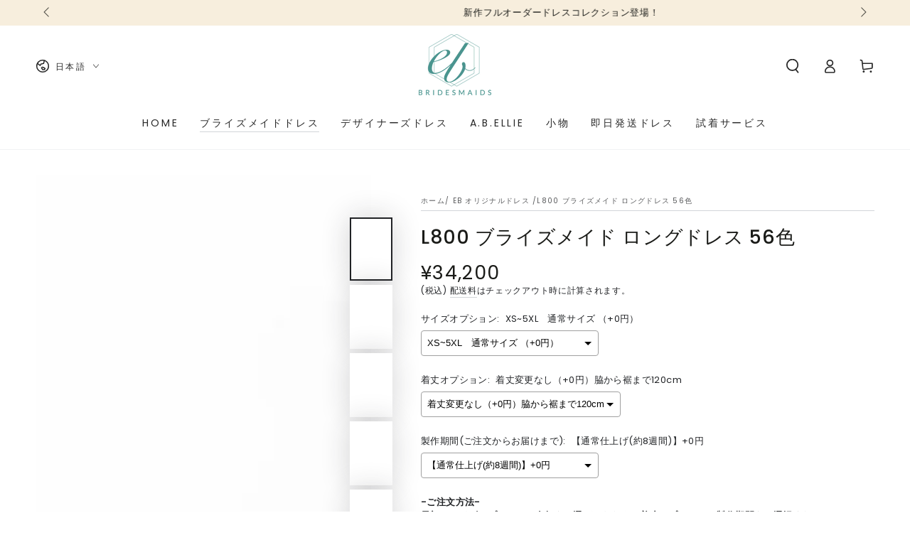

--- FILE ---
content_type: text/html; charset=utf-8
request_url: https://shop.bridesmaids.jp/collections/eb-dress/products/l800
body_size: 50192
content:
<!doctype html>
<html class="no-js" lang="ja">
  <head>
    <meta charset="utf-8">
    <meta http-equiv="X-UA-Compatible" content="IE=edge">
    <meta name="viewport" content="width=device-width,initial-scale=1">
    <meta name="theme-color" content="">
    <link rel="canonical" href="https://shop.bridesmaids.jp/products/l800">
    <link rel="preconnect" href="https://cdn.shopify.com" crossorigin><link rel="preconnect" href="https://fonts.shopifycdn.com" crossorigin><title>
      L800 ブライズメイド ロングドレス 56色 &ndash; BridesmaidsJP</title><meta name="description" content="スリットが入ったスカートが特徴の大人エレガントなロングドレス たっぷりのギャザーの上半身、肩があるデザインが安心の１着 ブライズメイドはもちろんパーティーやお母様ドレスにもおすすめです 日本人の体型に合わせたパターンを使用しご注文を受けてから一から丁寧に制作 サイズ表以外のサイズや、ご身長に合わせて着丈もお選びいただけます 画像のシフォンカラー：#27 ラテ  モデルサイズ： B77 W58 H82 着用ドレスサイズ：XS 身長：164cm +5cmヒールの靴を着用 ドレス着丈（脇から裾まで）：120cm ・シフォンカラー56色 ・バックジップ仕様 ・生地：表地・裏地　ポリエステル100% ・基本の着丈は120cmで仕上がって参りま">

<meta property="og:site_name" content="BridesmaidsJP">
<meta property="og:url" content="https://shop.bridesmaids.jp/products/l800">
<meta property="og:title" content="L800 ブライズメイド ロングドレス 56色">
<meta property="og:type" content="product">
<meta property="og:description" content="スリットが入ったスカートが特徴の大人エレガントなロングドレス たっぷりのギャザーの上半身、肩があるデザインが安心の１着 ブライズメイドはもちろんパーティーやお母様ドレスにもおすすめです 日本人の体型に合わせたパターンを使用しご注文を受けてから一から丁寧に制作 サイズ表以外のサイズや、ご身長に合わせて着丈もお選びいただけます 画像のシフォンカラー：#27 ラテ  モデルサイズ： B77 W58 H82 着用ドレスサイズ：XS 身長：164cm +5cmヒールの靴を着用 ドレス着丈（脇から裾まで）：120cm ・シフォンカラー56色 ・バックジップ仕様 ・生地：表地・裏地　ポリエステル100% ・基本の着丈は120cmで仕上がって参りま"><meta property="og:image" content="http://shop.bridesmaids.jp/cdn/shop/products/l800_2a1-scaled.jpg?v=1663536879">
  <meta property="og:image:secure_url" content="https://shop.bridesmaids.jp/cdn/shop/products/l800_2a1-scaled.jpg?v=1663536879">
  <meta property="og:image:width" content="1707">
  <meta property="og:image:height" content="2560"><meta property="og:price:amount" content="34,200">
  <meta property="og:price:currency" content="JPY"><meta name="twitter:card" content="summary_large_image">
<meta name="twitter:title" content="L800 ブライズメイド ロングドレス 56色">
<meta name="twitter:description" content="スリットが入ったスカートが特徴の大人エレガントなロングドレス たっぷりのギャザーの上半身、肩があるデザインが安心の１着 ブライズメイドはもちろんパーティーやお母様ドレスにもおすすめです 日本人の体型に合わせたパターンを使用しご注文を受けてから一から丁寧に制作 サイズ表以外のサイズや、ご身長に合わせて着丈もお選びいただけます 画像のシフォンカラー：#27 ラテ  モデルサイズ： B77 W58 H82 着用ドレスサイズ：XS 身長：164cm +5cmヒールの靴を着用 ドレス着丈（脇から裾まで）：120cm ・シフォンカラー56色 ・バックジップ仕様 ・生地：表地・裏地　ポリエステル100% ・基本の着丈は120cmで仕上がって参りま">


    <script async crossorigin fetchpriority="high" src="/cdn/shopifycloud/importmap-polyfill/es-modules-shim.2.4.0.js"></script>
<script type="importmap">
      {
        "imports": {
          "mdl-scrollsnap": "//shop.bridesmaids.jp/cdn/shop/t/23/assets/scrollsnap.js?v=170600829773392310311761230862",
          "timeline-component": "//shop.bridesmaids.jp/cdn/shop/t/23/assets/timeline-component.js?v=25828140184624228211761230859",
          "comparison-table-component": "//shop.bridesmaids.jp/cdn/shop/t/23/assets/comparison-table-component.js?v=95021244545988581221761230908"
        }
      }
    </script>

    <script src="//shop.bridesmaids.jp/cdn/shop/t/23/assets/vendor-v4.js" defer="defer"></script>
    <script src="//shop.bridesmaids.jp/cdn/shop/t/23/assets/pubsub.js?v=64530984355039965911761230911" defer="defer"></script>
    <script src="//shop.bridesmaids.jp/cdn/shop/t/23/assets/global.js?v=105739679177674998921761230883" defer="defer"></script>
    <script src="//shop.bridesmaids.jp/cdn/shop/t/23/assets/modules-basis.js?v=7117348240208911571761230906" defer="defer"></script>

    <script>window.performance && window.performance.mark && window.performance.mark('shopify.content_for_header.start');</script><meta name="facebook-domain-verification" content="vw2bt1xltz8w31l20i0l36mjzfa0hj">
<meta name="google-site-verification" content="R6kvmEbmHswhwJyqxwTpEtW_SCTVbLmcVFTUTgrFm1g">
<meta id="shopify-digital-wallet" name="shopify-digital-wallet" content="/61179658418/digital_wallets/dialog">
<meta name="shopify-checkout-api-token" content="93686e7b2a70175bb21c6f9e2deace52">
<link rel="alternate" hreflang="x-default" href="https://shop.bridesmaids.jp/products/l800">
<link rel="alternate" hreflang="ja" href="https://shop.bridesmaids.jp/products/l800">
<link rel="alternate" hreflang="en" href="https://shop.bridesmaids.jp/en/products/l800">
<link rel="alternate" type="application/json+oembed" href="https://shop.bridesmaids.jp/products/l800.oembed">
<script async="async" src="/checkouts/internal/preloads.js?locale=ja-JP"></script>
<link rel="preconnect" href="https://shop.app" crossorigin="anonymous">
<script async="async" src="https://shop.app/checkouts/internal/preloads.js?locale=ja-JP&shop_id=61179658418" crossorigin="anonymous"></script>
<script id="shopify-features" type="application/json">{"accessToken":"93686e7b2a70175bb21c6f9e2deace52","betas":["rich-media-storefront-analytics"],"domain":"shop.bridesmaids.jp","predictiveSearch":false,"shopId":61179658418,"locale":"ja"}</script>
<script>var Shopify = Shopify || {};
Shopify.shop = "bridesmaidsjp.myshopify.com";
Shopify.locale = "ja";
Shopify.currency = {"active":"JPY","rate":"1.0"};
Shopify.country = "JP";
Shopify.theme = {"name":"Be Yours-ブライズメイド2025.9更新の更新されたコピー","id":149589426354,"schema_name":"Be Yours","schema_version":"8.4.0","theme_store_id":1399,"role":"main"};
Shopify.theme.handle = "null";
Shopify.theme.style = {"id":null,"handle":null};
Shopify.cdnHost = "shop.bridesmaids.jp/cdn";
Shopify.routes = Shopify.routes || {};
Shopify.routes.root = "/";</script>
<script type="module">!function(o){(o.Shopify=o.Shopify||{}).modules=!0}(window);</script>
<script>!function(o){function n(){var o=[];function n(){o.push(Array.prototype.slice.apply(arguments))}return n.q=o,n}var t=o.Shopify=o.Shopify||{};t.loadFeatures=n(),t.autoloadFeatures=n()}(window);</script>
<script>
  window.ShopifyPay = window.ShopifyPay || {};
  window.ShopifyPay.apiHost = "shop.app\/pay";
  window.ShopifyPay.redirectState = null;
</script>
<script id="shop-js-analytics" type="application/json">{"pageType":"product"}</script>
<script defer="defer" async type="module" src="//shop.bridesmaids.jp/cdn/shopifycloud/shop-js/modules/v2/client.init-shop-cart-sync_CSE-8ASR.ja.esm.js"></script>
<script defer="defer" async type="module" src="//shop.bridesmaids.jp/cdn/shopifycloud/shop-js/modules/v2/chunk.common_DDD8GOhs.esm.js"></script>
<script defer="defer" async type="module" src="//shop.bridesmaids.jp/cdn/shopifycloud/shop-js/modules/v2/chunk.modal_B6JNj9sU.esm.js"></script>
<script type="module">
  await import("//shop.bridesmaids.jp/cdn/shopifycloud/shop-js/modules/v2/client.init-shop-cart-sync_CSE-8ASR.ja.esm.js");
await import("//shop.bridesmaids.jp/cdn/shopifycloud/shop-js/modules/v2/chunk.common_DDD8GOhs.esm.js");
await import("//shop.bridesmaids.jp/cdn/shopifycloud/shop-js/modules/v2/chunk.modal_B6JNj9sU.esm.js");

  window.Shopify.SignInWithShop?.initShopCartSync?.({"fedCMEnabled":true,"windoidEnabled":true});

</script>
<script>
  window.Shopify = window.Shopify || {};
  if (!window.Shopify.featureAssets) window.Shopify.featureAssets = {};
  window.Shopify.featureAssets['shop-js'] = {"shop-cart-sync":["modules/v2/client.shop-cart-sync_BCoLmxl3.ja.esm.js","modules/v2/chunk.common_DDD8GOhs.esm.js","modules/v2/chunk.modal_B6JNj9sU.esm.js"],"init-fed-cm":["modules/v2/client.init-fed-cm_BUzkuSqB.ja.esm.js","modules/v2/chunk.common_DDD8GOhs.esm.js","modules/v2/chunk.modal_B6JNj9sU.esm.js"],"init-shop-email-lookup-coordinator":["modules/v2/client.init-shop-email-lookup-coordinator_BW32axq4.ja.esm.js","modules/v2/chunk.common_DDD8GOhs.esm.js","modules/v2/chunk.modal_B6JNj9sU.esm.js"],"init-windoid":["modules/v2/client.init-windoid_BvNGLRkF.ja.esm.js","modules/v2/chunk.common_DDD8GOhs.esm.js","modules/v2/chunk.modal_B6JNj9sU.esm.js"],"shop-button":["modules/v2/client.shop-button_CH0XKSrs.ja.esm.js","modules/v2/chunk.common_DDD8GOhs.esm.js","modules/v2/chunk.modal_B6JNj9sU.esm.js"],"shop-cash-offers":["modules/v2/client.shop-cash-offers_DjoQtMHe.ja.esm.js","modules/v2/chunk.common_DDD8GOhs.esm.js","modules/v2/chunk.modal_B6JNj9sU.esm.js"],"shop-toast-manager":["modules/v2/client.shop-toast-manager_B8NLGr5M.ja.esm.js","modules/v2/chunk.common_DDD8GOhs.esm.js","modules/v2/chunk.modal_B6JNj9sU.esm.js"],"init-shop-cart-sync":["modules/v2/client.init-shop-cart-sync_CSE-8ASR.ja.esm.js","modules/v2/chunk.common_DDD8GOhs.esm.js","modules/v2/chunk.modal_B6JNj9sU.esm.js"],"init-customer-accounts-sign-up":["modules/v2/client.init-customer-accounts-sign-up_C-LwrDE-.ja.esm.js","modules/v2/client.shop-login-button_D0X6bVTm.ja.esm.js","modules/v2/chunk.common_DDD8GOhs.esm.js","modules/v2/chunk.modal_B6JNj9sU.esm.js"],"pay-button":["modules/v2/client.pay-button_imCDqct4.ja.esm.js","modules/v2/chunk.common_DDD8GOhs.esm.js","modules/v2/chunk.modal_B6JNj9sU.esm.js"],"init-customer-accounts":["modules/v2/client.init-customer-accounts_CxIJyI-K.ja.esm.js","modules/v2/client.shop-login-button_D0X6bVTm.ja.esm.js","modules/v2/chunk.common_DDD8GOhs.esm.js","modules/v2/chunk.modal_B6JNj9sU.esm.js"],"avatar":["modules/v2/client.avatar_BTnouDA3.ja.esm.js"],"init-shop-for-new-customer-accounts":["modules/v2/client.init-shop-for-new-customer-accounts_DRBL7B82.ja.esm.js","modules/v2/client.shop-login-button_D0X6bVTm.ja.esm.js","modules/v2/chunk.common_DDD8GOhs.esm.js","modules/v2/chunk.modal_B6JNj9sU.esm.js"],"shop-follow-button":["modules/v2/client.shop-follow-button_D610YzXR.ja.esm.js","modules/v2/chunk.common_DDD8GOhs.esm.js","modules/v2/chunk.modal_B6JNj9sU.esm.js"],"checkout-modal":["modules/v2/client.checkout-modal_NhzDspE5.ja.esm.js","modules/v2/chunk.common_DDD8GOhs.esm.js","modules/v2/chunk.modal_B6JNj9sU.esm.js"],"shop-login-button":["modules/v2/client.shop-login-button_D0X6bVTm.ja.esm.js","modules/v2/chunk.common_DDD8GOhs.esm.js","modules/v2/chunk.modal_B6JNj9sU.esm.js"],"lead-capture":["modules/v2/client.lead-capture_pLpCOlEn.ja.esm.js","modules/v2/chunk.common_DDD8GOhs.esm.js","modules/v2/chunk.modal_B6JNj9sU.esm.js"],"shop-login":["modules/v2/client.shop-login_DiHM-Diw.ja.esm.js","modules/v2/chunk.common_DDD8GOhs.esm.js","modules/v2/chunk.modal_B6JNj9sU.esm.js"],"payment-terms":["modules/v2/client.payment-terms_BdLTgEH_.ja.esm.js","modules/v2/chunk.common_DDD8GOhs.esm.js","modules/v2/chunk.modal_B6JNj9sU.esm.js"]};
</script>
<script>(function() {
  var isLoaded = false;
  function asyncLoad() {
    if (isLoaded) return;
    isLoaded = true;
    var urls = ["\/\/cdn.shopify.com\/proxy\/3577f503869b27b80e0e0091a55f0f46674edd88598a11d91ae333653e1d0a38\/obscure-escarpment-2240.herokuapp.com\/js\/best_custom_product_options.js?shop=bridesmaidsjp.myshopify.com\u0026sp-cache-control=cHVibGljLCBtYXgtYWdlPTkwMA","https:\/\/cdn.nfcube.com\/instafeed-cd678d9724818da0e0f9f780bc6760f6.js?shop=bridesmaidsjp.myshopify.com","https:\/\/popcustoms.com\/template-designer.js?shop=bridesmaidsjp.myshopify.com"];
    for (var i = 0; i < urls.length; i++) {
      var s = document.createElement('script');
      s.type = 'text/javascript';
      s.async = true;
      s.src = urls[i];
      var x = document.getElementsByTagName('script')[0];
      x.parentNode.insertBefore(s, x);
    }
  };
  if(window.attachEvent) {
    window.attachEvent('onload', asyncLoad);
  } else {
    window.addEventListener('load', asyncLoad, false);
  }
})();</script>
<script id="__st">var __st={"a":61179658418,"offset":32400,"reqid":"6096b091-4015-4725-830e-f61303f9a4ab-1769900883","pageurl":"shop.bridesmaids.jp\/collections\/eb-dress\/products\/l800","u":"b5515b67b628","p":"product","rtyp":"product","rid":7453731946674};</script>
<script>window.ShopifyPaypalV4VisibilityTracking = true;</script>
<script id="captcha-bootstrap">!function(){'use strict';const t='contact',e='account',n='new_comment',o=[[t,t],['blogs',n],['comments',n],[t,'customer']],c=[[e,'customer_login'],[e,'guest_login'],[e,'recover_customer_password'],[e,'create_customer']],r=t=>t.map((([t,e])=>`form[action*='/${t}']:not([data-nocaptcha='true']) input[name='form_type'][value='${e}']`)).join(','),a=t=>()=>t?[...document.querySelectorAll(t)].map((t=>t.form)):[];function s(){const t=[...o],e=r(t);return a(e)}const i='password',u='form_key',d=['recaptcha-v3-token','g-recaptcha-response','h-captcha-response',i],f=()=>{try{return window.sessionStorage}catch{return}},m='__shopify_v',_=t=>t.elements[u];function p(t,e,n=!1){try{const o=window.sessionStorage,c=JSON.parse(o.getItem(e)),{data:r}=function(t){const{data:e,action:n}=t;return t[m]||n?{data:e,action:n}:{data:t,action:n}}(c);for(const[e,n]of Object.entries(r))t.elements[e]&&(t.elements[e].value=n);n&&o.removeItem(e)}catch(o){console.error('form repopulation failed',{error:o})}}const l='form_type',E='cptcha';function T(t){t.dataset[E]=!0}const w=window,h=w.document,L='Shopify',v='ce_forms',y='captcha';let A=!1;((t,e)=>{const n=(g='f06e6c50-85a8-45c8-87d0-21a2b65856fe',I='https://cdn.shopify.com/shopifycloud/storefront-forms-hcaptcha/ce_storefront_forms_captcha_hcaptcha.v1.5.2.iife.js',D={infoText:'hCaptchaによる保護',privacyText:'プライバシー',termsText:'利用規約'},(t,e,n)=>{const o=w[L][v],c=o.bindForm;if(c)return c(t,g,e,D).then(n);var r;o.q.push([[t,g,e,D],n]),r=I,A||(h.body.append(Object.assign(h.createElement('script'),{id:'captcha-provider',async:!0,src:r})),A=!0)});var g,I,D;w[L]=w[L]||{},w[L][v]=w[L][v]||{},w[L][v].q=[],w[L][y]=w[L][y]||{},w[L][y].protect=function(t,e){n(t,void 0,e),T(t)},Object.freeze(w[L][y]),function(t,e,n,w,h,L){const[v,y,A,g]=function(t,e,n){const i=e?o:[],u=t?c:[],d=[...i,...u],f=r(d),m=r(i),_=r(d.filter((([t,e])=>n.includes(e))));return[a(f),a(m),a(_),s()]}(w,h,L),I=t=>{const e=t.target;return e instanceof HTMLFormElement?e:e&&e.form},D=t=>v().includes(t);t.addEventListener('submit',(t=>{const e=I(t);if(!e)return;const n=D(e)&&!e.dataset.hcaptchaBound&&!e.dataset.recaptchaBound,o=_(e),c=g().includes(e)&&(!o||!o.value);(n||c)&&t.preventDefault(),c&&!n&&(function(t){try{if(!f())return;!function(t){const e=f();if(!e)return;const n=_(t);if(!n)return;const o=n.value;o&&e.removeItem(o)}(t);const e=Array.from(Array(32),(()=>Math.random().toString(36)[2])).join('');!function(t,e){_(t)||t.append(Object.assign(document.createElement('input'),{type:'hidden',name:u})),t.elements[u].value=e}(t,e),function(t,e){const n=f();if(!n)return;const o=[...t.querySelectorAll(`input[type='${i}']`)].map((({name:t})=>t)),c=[...d,...o],r={};for(const[a,s]of new FormData(t).entries())c.includes(a)||(r[a]=s);n.setItem(e,JSON.stringify({[m]:1,action:t.action,data:r}))}(t,e)}catch(e){console.error('failed to persist form',e)}}(e),e.submit())}));const S=(t,e)=>{t&&!t.dataset[E]&&(n(t,e.some((e=>e===t))),T(t))};for(const o of['focusin','change'])t.addEventListener(o,(t=>{const e=I(t);D(e)&&S(e,y())}));const B=e.get('form_key'),M=e.get(l),P=B&&M;t.addEventListener('DOMContentLoaded',(()=>{const t=y();if(P)for(const e of t)e.elements[l].value===M&&p(e,B);[...new Set([...A(),...v().filter((t=>'true'===t.dataset.shopifyCaptcha))])].forEach((e=>S(e,t)))}))}(h,new URLSearchParams(w.location.search),n,t,e,['guest_login'])})(!0,!0)}();</script>
<script integrity="sha256-4kQ18oKyAcykRKYeNunJcIwy7WH5gtpwJnB7kiuLZ1E=" data-source-attribution="shopify.loadfeatures" defer="defer" src="//shop.bridesmaids.jp/cdn/shopifycloud/storefront/assets/storefront/load_feature-a0a9edcb.js" crossorigin="anonymous"></script>
<script crossorigin="anonymous" defer="defer" src="//shop.bridesmaids.jp/cdn/shopifycloud/storefront/assets/shopify_pay/storefront-65b4c6d7.js?v=20250812"></script>
<script data-source-attribution="shopify.dynamic_checkout.dynamic.init">var Shopify=Shopify||{};Shopify.PaymentButton=Shopify.PaymentButton||{isStorefrontPortableWallets:!0,init:function(){window.Shopify.PaymentButton.init=function(){};var t=document.createElement("script");t.src="https://shop.bridesmaids.jp/cdn/shopifycloud/portable-wallets/latest/portable-wallets.ja.js",t.type="module",document.head.appendChild(t)}};
</script>
<script data-source-attribution="shopify.dynamic_checkout.buyer_consent">
  function portableWalletsHideBuyerConsent(e){var t=document.getElementById("shopify-buyer-consent"),n=document.getElementById("shopify-subscription-policy-button");t&&n&&(t.classList.add("hidden"),t.setAttribute("aria-hidden","true"),n.removeEventListener("click",e))}function portableWalletsShowBuyerConsent(e){var t=document.getElementById("shopify-buyer-consent"),n=document.getElementById("shopify-subscription-policy-button");t&&n&&(t.classList.remove("hidden"),t.removeAttribute("aria-hidden"),n.addEventListener("click",e))}window.Shopify?.PaymentButton&&(window.Shopify.PaymentButton.hideBuyerConsent=portableWalletsHideBuyerConsent,window.Shopify.PaymentButton.showBuyerConsent=portableWalletsShowBuyerConsent);
</script>
<script>
  function portableWalletsCleanup(e){e&&e.src&&console.error("Failed to load portable wallets script "+e.src);var t=document.querySelectorAll("shopify-accelerated-checkout .shopify-payment-button__skeleton, shopify-accelerated-checkout-cart .wallet-cart-button__skeleton"),e=document.getElementById("shopify-buyer-consent");for(let e=0;e<t.length;e++)t[e].remove();e&&e.remove()}function portableWalletsNotLoadedAsModule(e){e instanceof ErrorEvent&&"string"==typeof e.message&&e.message.includes("import.meta")&&"string"==typeof e.filename&&e.filename.includes("portable-wallets")&&(window.removeEventListener("error",portableWalletsNotLoadedAsModule),window.Shopify.PaymentButton.failedToLoad=e,"loading"===document.readyState?document.addEventListener("DOMContentLoaded",window.Shopify.PaymentButton.init):window.Shopify.PaymentButton.init())}window.addEventListener("error",portableWalletsNotLoadedAsModule);
</script>

<script type="module" src="https://shop.bridesmaids.jp/cdn/shopifycloud/portable-wallets/latest/portable-wallets.ja.js" onError="portableWalletsCleanup(this)" crossorigin="anonymous"></script>
<script nomodule>
  document.addEventListener("DOMContentLoaded", portableWalletsCleanup);
</script>

<link id="shopify-accelerated-checkout-styles" rel="stylesheet" media="screen" href="https://shop.bridesmaids.jp/cdn/shopifycloud/portable-wallets/latest/accelerated-checkout-backwards-compat.css" crossorigin="anonymous">
<style id="shopify-accelerated-checkout-cart">
        #shopify-buyer-consent {
  margin-top: 1em;
  display: inline-block;
  width: 100%;
}

#shopify-buyer-consent.hidden {
  display: none;
}

#shopify-subscription-policy-button {
  background: none;
  border: none;
  padding: 0;
  text-decoration: underline;
  font-size: inherit;
  cursor: pointer;
}

#shopify-subscription-policy-button::before {
  box-shadow: none;
}

      </style>
<script id="sections-script" data-sections="header" defer="defer" src="//shop.bridesmaids.jp/cdn/shop/t/23/compiled_assets/scripts.js?v=3371"></script>
<script>window.performance && window.performance.mark && window.performance.mark('shopify.content_for_header.end');</script><style data-shopify>@font-face {
  font-family: Poppins;
  font-weight: 400;
  font-style: normal;
  font-display: swap;
  src: url("//shop.bridesmaids.jp/cdn/fonts/poppins/poppins_n4.0ba78fa5af9b0e1a374041b3ceaadf0a43b41362.woff2") format("woff2"),
       url("//shop.bridesmaids.jp/cdn/fonts/poppins/poppins_n4.214741a72ff2596839fc9760ee7a770386cf16ca.woff") format("woff");
}

  @font-face {
  font-family: Poppins;
  font-weight: 600;
  font-style: normal;
  font-display: swap;
  src: url("//shop.bridesmaids.jp/cdn/fonts/poppins/poppins_n6.aa29d4918bc243723d56b59572e18228ed0786f6.woff2") format("woff2"),
       url("//shop.bridesmaids.jp/cdn/fonts/poppins/poppins_n6.5f815d845fe073750885d5b7e619ee00e8111208.woff") format("woff");
}

  @font-face {
  font-family: Poppins;
  font-weight: 400;
  font-style: italic;
  font-display: swap;
  src: url("//shop.bridesmaids.jp/cdn/fonts/poppins/poppins_i4.846ad1e22474f856bd6b81ba4585a60799a9f5d2.woff2") format("woff2"),
       url("//shop.bridesmaids.jp/cdn/fonts/poppins/poppins_i4.56b43284e8b52fc64c1fd271f289a39e8477e9ec.woff") format("woff");
}

  @font-face {
  font-family: Poppins;
  font-weight: 600;
  font-style: italic;
  font-display: swap;
  src: url("//shop.bridesmaids.jp/cdn/fonts/poppins/poppins_i6.bb8044d6203f492888d626dafda3c2999253e8e9.woff2") format("woff2"),
       url("//shop.bridesmaids.jp/cdn/fonts/poppins/poppins_i6.e233dec1a61b1e7dead9f920159eda42280a02c3.woff") format("woff");
}

  @font-face {
  font-family: Poppins;
  font-weight: 500;
  font-style: normal;
  font-display: swap;
  src: url("//shop.bridesmaids.jp/cdn/fonts/poppins/poppins_n5.ad5b4b72b59a00358afc706450c864c3c8323842.woff2") format("woff2"),
       url("//shop.bridesmaids.jp/cdn/fonts/poppins/poppins_n5.33757fdf985af2d24b32fcd84c9a09224d4b2c39.woff") format("woff");
}

  @font-face {
  font-family: Poppins;
  font-weight: 600;
  font-style: normal;
  font-display: swap;
  src: url("//shop.bridesmaids.jp/cdn/fonts/poppins/poppins_n6.aa29d4918bc243723d56b59572e18228ed0786f6.woff2") format("woff2"),
       url("//shop.bridesmaids.jp/cdn/fonts/poppins/poppins_n6.5f815d845fe073750885d5b7e619ee00e8111208.woff") format("woff");
}


  :root {
    --font-body-family: Poppins, sans-serif;
    --font-body-style: normal;
    --font-body-weight: 400;

    --font-heading-family: Poppins, sans-serif;
    --font-heading-style: normal;
    --font-heading-weight: 500;

    --font-body-scale: 1.0;
    --font-heading-scale: 0.95;

    --font-navigation-family: var(--font-body-family);
    --font-navigation-size: 14px;
    --font-navigation-weight: var(--font-body-weight);
    --font-button-family: var(--font-body-family);
    --font-button-size: 14px;
    --font-button-baseline: 0.2rem;
    --font-price-family: var(--font-body-family);
    --font-price-scale: var(--font-body-scale);

    --color-base-text: 33, 35, 38;
    --color-base-background: 255, 255, 255;
    --color-base-solid-button-labels: 255, 255, 255;
    --color-base-outline-button-labels: 33, 35, 38;
    --color-base-accent: 26, 27, 24;
    --color-base-heading: 26, 27, 24;
    --color-base-border: 210, 213, 217;
    --color-placeholder: 243, 243, 243;
    --color-overlay: 33, 35, 38;
    --color-keyboard-focus: 135, 173, 245;
    --color-shadow: 168, 232, 226;
    --shadow-opacity: 1;

    --color-background-dark: 235, 235, 235;
    --color-price: #1a1b18;
    --color-sale-price: #d72c0d;
    --color-sale-badge-background: #d72c0d;
    --color-reviews: #ffb503;
    --color-critical: #d72c0d;
    --color-success: #008060;
    --color-highlight: 255, 181, 3;

    --payment-terms-background-color: #ffffff;
    --page-width: 160rem;
    --page-width-margin: 0rem;

    --card-color-scheme: var(--color-placeholder);
    --card-text-alignment: start;
    --card-flex-alignment: flex-start;
    --card-image-padding: 0px;
    --card-border-width: 0px;
    --card-radius: 0px;
    --card-shadow-horizontal-offset: 0px;
    --card-shadow-vertical-offset: 0px;
    
    --button-radius: 0px;
    --button-border-width: 1px;
    --button-shadow-horizontal-offset: 0px;
    --button-shadow-vertical-offset: 0px;

    --spacing-sections-desktop: 0px;
    --spacing-sections-mobile: 0px;

    --gradient-free-ship-progress: linear-gradient(325deg,#F9423A 0,#F1E04D 100%);
    --gradient-free-ship-complete: linear-gradient(325deg, #049cff 0, #35ee7a 100%);

    --plabel-price-tag-color: #000000;
    --plabel-price-tag-background: #d1d5db;
    --plabel-price-tag-height: 2.5rem;

    --swatch-outline-color: #f4f6f8;--text-8xl: 6.0rem;
    --text-6xl: 3.75rem;
    --text-5xl: 3.0rem;
    --text-4xl: 2.25rem;
    --text-3xl: 1.875rem;
    --text-2xl: 1.5rem;
    --text-xl: 1.25rem;
    --text-lg: 1.125rem;
    --text-base: 1.0rem;
    --text-2sm: 0.8125rem;
    --text-sm: 0.875rem;
    --text-xs: 0.75rem;
    --text-3xs: 0.625rem;

    --fluid-sm-to-base: clamp(var(--text-sm), 0.8115rem + 0.1587vw, var(--text-base));
    --fluid-sm-to-lg: clamp(var(--text-sm), 0.748rem + 0.3174vw, var(--text-lg));
    --fluid-base-to-xl: clamp(var(--text-base), 0.873rem + 0.3175vw, var(--text-xl));
    --fluid-base-to-2xl: clamp(var(--text-base), 0.746rem + 0.6349vw, var(--text-2xl));
    --fluid-lg-to-2xl: clamp(var(--text-lg), 0.9722rem + 0.4444vw, var(--text-2xl));
    --fluid-xl-to-3xl: clamp(var(--text-xl), 0.4966rem + 1.1818vw, var(--text-3xl));

    --tw-translate-x: 0;
    --tw-translate-y: 0;
    --tw-rotate: 0;
    --tw-skew-x: 0;
    --tw-skew-y: 0;
    --tw-scale-x: 1;
    --tw-scale-y: 1;

    --font-normal: 400;
    --font-medium: 500;
    --font-bold: 700;

    --sp-0d5: 0.125rem;
    --sp-1: 0.25rem;
    --sp-1d5: 0.375rem;
    --sp-2: 0.5rem;
    --sp-2d5: 0.625rem;
    --sp-3: 0.75rem;
    --sp-3d5: 0.875rem;
    --sp-4: 1rem;
    --sp-4d5: 1.125rem;
    --sp-5: 1.25rem;
    --sp-5d5: 1.375rem;
    --sp-6: 1.5rem;
    --sp-6d5: 1.625rem;
    --sp-7: 1.75rem;
    --sp-7d5: 1.875rem;
    --sp-8: 2rem;
    --sp-9: 2.25rem;
    --sp-10: 2.5rem;
    --sp-12: 3rem;
    --sp-14: 3.5rem;
  }

  *,
  *::before,
  *::after {
    box-sizing: inherit;
  }

  html {
    box-sizing: border-box;
    font-size: calc(var(--font-body-scale) * 62.5%);
    height: 100%;
  }

  body {
    min-height: 100%;
    margin: 0;
    font-size: 1.5rem;
    letter-spacing: 0.06rem;
    line-height: calc(1 + 0.8 / var(--font-body-scale));
    font-family: var(--font-body-family);
    font-style: var(--font-body-style);
    font-weight: var(--font-body-weight);
  }

  @media screen and (min-width: 750px) {
    body {
      font-size: 1.6rem;
    }
  }</style><link href="//shop.bridesmaids.jp/cdn/shop/t/23/assets/base.css?v=38170466335538085901764652242" rel="stylesheet" type="text/css" media="all" /><link rel="stylesheet" href="//shop.bridesmaids.jp/cdn/shop/t/23/assets/apps.css?v=58555770612562691921761230881" media="print" fetchpriority="low" onload="this.media='all'">

    <link
        rel="preload"
        as="font"
        href="//shop.bridesmaids.jp/cdn/fonts/poppins/poppins_n4.0ba78fa5af9b0e1a374041b3ceaadf0a43b41362.woff2"
        type="font/woff2"
        crossorigin
      ><link
        rel="preload"
        as="font"
        href="//shop.bridesmaids.jp/cdn/fonts/poppins/poppins_n5.ad5b4b72b59a00358afc706450c864c3c8323842.woff2"
        type="font/woff2"
        crossorigin
      ><link rel="stylesheet" href="//shop.bridesmaids.jp/cdn/shop/t/23/assets/component-predictive-search.css?v=94320327991181004901761230878" media="print" onload="this.media='all'"><link rel="stylesheet" href="//shop.bridesmaids.jp/cdn/shop/t/23/assets/component-quick-view.css?v=161742497119562552051761230907" media="print" onload="this.media='all'"><link rel="stylesheet" href="//shop.bridesmaids.jp/cdn/shop/t/23/assets/component-color-swatches.css?v=147375175252346861151761230887" media="print" onload="this.media='all'"><script>
  document.documentElement.classList.replace('no-js', 'js');

  window.theme = window.theme || {};

  theme.routes = {
    root_url: '/',
    cart_url: '/cart',
    cart_add_url: '/cart/add',
    cart_change_url: '/cart/change',
    cart_update_url: '/cart/update',
    search_url: '/search',
    predictive_search_url: '/search/suggest'
  };

  theme.cartStrings = {
    error: `カートを更新する中エーラーが発生しました。お手数ですがもう一度試してください。`,
    quantityError: `カートにこのアイテムの[quantity]個だけを追加することができます。`
  };

  theme.variantStrings = {
    addToCart: `カートに入れる`,
    soldOut: `売切れ`,
    unavailable: `不可`,
    preOrder: `予約注文`
  };

  theme.accessibilityStrings = {
    imageAvailable: `[index]画像はただ今ギャラリービューにあります。`,
    shareSuccess: `リンクがクリップボードにコピーされました`,
    fillInAllLineItemPropertyRequiredFields: `必須項目をすべて入力してください`
  }

  theme.dateStrings = {
    d: `日`,
    day: `日`,
    days: `日数`,
    hour: `時`,
    hours: `時数`,
    minute: `分`,
    minutes: `分数`,
    second: `秒`,
    seconds: `秒数`
  };theme.shopSettings = {
    moneyFormat: "¥{{amount_no_decimals}}",
    isoCode: "JPY",
    cartDrawer: true,
    currencyCode: false,
    giftwrapRate: 'product'
  };

  theme.settings = {
    themeName: 'Be Yours',
    themeVersion: '8.4.0',
    agencyId: ''
  };

  /*! (c) Andrea Giammarchi @webreflection ISC */
  !function(){"use strict";var e=function(e,t){var n=function(e){for(var t=0,n=e.length;t<n;t++)r(e[t])},r=function(e){var t=e.target,n=e.attributeName,r=e.oldValue;t.attributeChangedCallback(n,r,t.getAttribute(n))};return function(o,a){var l=o.constructor.observedAttributes;return l&&e(a).then((function(){new t(n).observe(o,{attributes:!0,attributeOldValue:!0,attributeFilter:l});for(var e=0,a=l.length;e<a;e++)o.hasAttribute(l[e])&&r({target:o,attributeName:l[e],oldValue:null})})),o}};function t(e,t){(null==t||t>e.length)&&(t=e.length);for(var n=0,r=new Array(t);n<t;n++)r[n]=e[n];return r}function n(e,n){var r="undefined"!=typeof Symbol&&e[Symbol.iterator]||e["@@iterator"];if(!r){if(Array.isArray(e)||(r=function(e,n){if(e){if("string"==typeof e)return t(e,n);var r=Object.prototype.toString.call(e).slice(8,-1);return"Object"===r&&e.constructor&&(r=e.constructor.name),"Map"===r||"Set"===r?Array.from(e):"Arguments"===r||/^(?:Ui|I)nt(?:8|16|32)(?:Clamped)?Array$/.test(r)?t(e,n):void 0}}(e))||n&&e&&"number"==typeof e.length){r&&(e=r);var o=0,a=function(){};return{s:a,n:function(){return o>=e.length?{done:!0}:{done:!1,value:e[o++]}},e:function(e){throw e},f:a}}throw new TypeError("Invalid attempt to iterate non-iterable instance.\nIn order to be iterable, non-array objects must have a [Symbol.iterator]() method.")}var l,i=!0,u=!1;return{s:function(){r=r.call(e)},n:function(){var e=r.next();return i=e.done,e},e:function(e){u=!0,l=e},f:function(){try{i||null==r.return||r.return()}finally{if(u)throw l}}}}
  /*! (c) Andrea Giammarchi - ISC */var r=!0,o=!1,a="querySelectorAll",l="querySelectorAll",i=self,u=i.document,c=i.Element,s=i.MutationObserver,f=i.Set,d=i.WeakMap,h=function(e){return l in e},v=[].filter,g=function(e){var t=new d,i=function(n,r){var o;if(r)for(var a,l=function(e){return e.matches||e.webkitMatchesSelector||e.msMatchesSelector}(n),i=0,u=p.length;i<u;i++)l.call(n,a=p[i])&&(t.has(n)||t.set(n,new f),(o=t.get(n)).has(a)||(o.add(a),e.handle(n,r,a)));else t.has(n)&&(o=t.get(n),t.delete(n),o.forEach((function(t){e.handle(n,r,t)})))},g=function(e){for(var t=!(arguments.length>1&&void 0!==arguments[1])||arguments[1],n=0,r=e.length;n<r;n++)i(e[n],t)},p=e.query,y=e.root||u,m=function(e){var t=arguments.length>1&&void 0!==arguments[1]?arguments[1]:document,l=arguments.length>2&&void 0!==arguments[2]?arguments[2]:MutationObserver,i=arguments.length>3&&void 0!==arguments[3]?arguments[3]:["*"],u=function t(o,l,i,u,c,s){var f,d=n(o);try{for(d.s();!(f=d.n()).done;){var h=f.value;(s||a in h)&&(c?i.has(h)||(i.add(h),u.delete(h),e(h,c)):u.has(h)||(u.add(h),i.delete(h),e(h,c)),s||t(h[a](l),l,i,u,c,r))}}catch(e){d.e(e)}finally{d.f()}},c=new l((function(e){if(i.length){var t,a=i.join(","),l=new Set,c=new Set,s=n(e);try{for(s.s();!(t=s.n()).done;){var f=t.value,d=f.addedNodes,h=f.removedNodes;u(h,a,l,c,o,o),u(d,a,l,c,r,o)}}catch(e){s.e(e)}finally{s.f()}}})),s=c.observe;return(c.observe=function(e){return s.call(c,e,{subtree:r,childList:r})})(t),c}(i,y,s,p),b=c.prototype.attachShadow;return b&&(c.prototype.attachShadow=function(e){var t=b.call(this,e);return m.observe(t),t}),p.length&&g(y[l](p)),{drop:function(e){for(var n=0,r=e.length;n<r;n++)t.delete(e[n])},flush:function(){for(var e=m.takeRecords(),t=0,n=e.length;t<n;t++)g(v.call(e[t].removedNodes,h),!1),g(v.call(e[t].addedNodes,h),!0)},observer:m,parse:g}},p=self,y=p.document,m=p.Map,b=p.MutationObserver,w=p.Object,E=p.Set,S=p.WeakMap,A=p.Element,M=p.HTMLElement,O=p.Node,N=p.Error,C=p.TypeError,T=p.Reflect,q=w.defineProperty,I=w.keys,D=w.getOwnPropertyNames,L=w.setPrototypeOf,P=!self.customElements,k=function(e){for(var t=I(e),n=[],r=t.length,o=0;o<r;o++)n[o]=e[t[o]],delete e[t[o]];return function(){for(var o=0;o<r;o++)e[t[o]]=n[o]}};if(P){var x=function(){var e=this.constructor;if(!$.has(e))throw new C("Illegal constructor");var t=$.get(e);if(W)return z(W,t);var n=H.call(y,t);return z(L(n,e.prototype),t)},H=y.createElement,$=new m,_=new m,j=new m,R=new m,V=[],U=g({query:V,handle:function(e,t,n){var r=j.get(n);if(t&&!r.isPrototypeOf(e)){var o=k(e);W=L(e,r);try{new r.constructor}finally{W=null,o()}}var a="".concat(t?"":"dis","connectedCallback");a in r&&e[a]()}}).parse,W=null,F=function(e){if(!_.has(e)){var t,n=new Promise((function(e){t=e}));_.set(e,{$:n,_:t})}return _.get(e).$},z=e(F,b);q(self,"customElements",{configurable:!0,value:{define:function(e,t){if(R.has(e))throw new N('the name "'.concat(e,'" has already been used with this registry'));$.set(t,e),j.set(e,t.prototype),R.set(e,t),V.push(e),F(e).then((function(){U(y.querySelectorAll(e))})),_.get(e)._(t)},get:function(e){return R.get(e)},whenDefined:F}}),q(x.prototype=M.prototype,"constructor",{value:x}),q(self,"HTMLElement",{configurable:!0,value:x}),q(y,"createElement",{configurable:!0,value:function(e,t){var n=t&&t.is,r=n?R.get(n):R.get(e);return r?new r:H.call(y,e)}}),"isConnected"in O.prototype||q(O.prototype,"isConnected",{configurable:!0,get:function(){return!(this.ownerDocument.compareDocumentPosition(this)&this.DOCUMENT_POSITION_DISCONNECTED)}})}else if(P=!self.customElements.get("extends-li"))try{var B=function e(){return self.Reflect.construct(HTMLLIElement,[],e)};B.prototype=HTMLLIElement.prototype;var G="extends-li";self.customElements.define("extends-li",B,{extends:"li"}),P=y.createElement("li",{is:G}).outerHTML.indexOf(G)<0;var J=self.customElements,K=J.get,Q=J.whenDefined;q(self.customElements,"whenDefined",{configurable:!0,value:function(e){var t=this;return Q.call(this,e).then((function(n){return n||K.call(t,e)}))}})}catch(e){}if(P){var X=function(e){var t=ae.get(e);ve(t.querySelectorAll(this),e.isConnected)},Y=self.customElements,Z=y.createElement,ee=Y.define,te=Y.get,ne=Y.upgrade,re=T||{construct:function(e){return e.call(this)}},oe=re.construct,ae=new S,le=new E,ie=new m,ue=new m,ce=new m,se=new m,fe=[],de=[],he=function(e){return se.get(e)||te.call(Y,e)},ve=g({query:de,handle:function(e,t,n){var r=ce.get(n);if(t&&!r.isPrototypeOf(e)){var o=k(e);be=L(e,r);try{new r.constructor}finally{be=null,o()}}var a="".concat(t?"":"dis","connectedCallback");a in r&&e[a]()}}).parse,ge=g({query:fe,handle:function(e,t){ae.has(e)&&(t?le.add(e):le.delete(e),de.length&&X.call(de,e))}}).parse,pe=A.prototype.attachShadow;pe&&(A.prototype.attachShadow=function(e){var t=pe.call(this,e);return ae.set(this,t),t});var ye=function(e){if(!ue.has(e)){var t,n=new Promise((function(e){t=e}));ue.set(e,{$:n,_:t})}return ue.get(e).$},me=e(ye,b),be=null;D(self).filter((function(e){return/^HTML.*Element$/.test(e)})).forEach((function(e){var t=self[e];function n(){var e=this.constructor;if(!ie.has(e))throw new C("Illegal constructor");var n=ie.get(e),r=n.is,o=n.tag;if(r){if(be)return me(be,r);var a=Z.call(y,o);return a.setAttribute("is",r),me(L(a,e.prototype),r)}return oe.call(this,t,[],e)}q(n.prototype=t.prototype,"constructor",{value:n}),q(self,e,{value:n})})),q(y,"createElement",{configurable:!0,value:function(e,t){var n=t&&t.is;if(n){var r=se.get(n);if(r&&ie.get(r).tag===e)return new r}var o=Z.call(y,e);return n&&o.setAttribute("is",n),o}}),q(Y,"get",{configurable:!0,value:he}),q(Y,"whenDefined",{configurable:!0,value:ye}),q(Y,"upgrade",{configurable:!0,value:function(e){var t=e.getAttribute("is");if(t){var n=se.get(t);if(n)return void me(L(e,n.prototype),t)}ne.call(Y,e)}}),q(Y,"define",{configurable:!0,value:function(e,t,n){if(he(e))throw new N("'".concat(e,"' has already been defined as a custom element"));var r,o=n&&n.extends;ie.set(t,o?{is:e,tag:o}:{is:"",tag:e}),o?(r="".concat(o,'[is="').concat(e,'"]'),ce.set(r,t.prototype),se.set(e,t),de.push(r)):(ee.apply(Y,arguments),fe.push(r=e)),ye(e).then((function(){o?(ve(y.querySelectorAll(r)),le.forEach(X,[r])):ge(y.querySelectorAll(r))})),ue.get(e)._(t)}})}}();
</script>
<!-- BEGIN app block: shopify://apps/vo-product-options/blocks/embed-block/430cbd7b-bd20-4c16-ba41-db6f4c645164 --><script>var bcpo_product={"id":7453731946674,"title":"L800 ブライズメイド ロングドレス 56色","handle":"l800","description":"\u003cp\u003eスリットが入ったスカートが特徴の大人エレガントなロングドレス\u003cbr\u003e たっぷりのギャザーの上半身、肩があるデザインが安心の１着\u003c\/p\u003e\n\u003cp\u003eブライズメイドはもちろんパーティーやお母様ドレスにもおすすめです\u003c\/p\u003e\n\u003cp\u003e日本人の体型に合わせたパターンを使用しご注文を受けてから一から丁寧に制作\u003c\/p\u003e\n\u003cul\u003eサイズ表以外のサイズや、ご身長に合わせて着丈もお選びいただけます\u003c\/ul\u003e\n\u003cp\u003e画像のシフォンカラー：#27 ラテ \u003c\/p\u003e\n\u003cdiv style=\"background: #F2F2F2; padding: 10px; border: none;\"\u003eモデルサイズ： B77 W58 H82\u003cbr\u003e 着用ドレスサイズ：XS\u003cbr\u003e 身長：164cm +5cmヒールの靴を着用\u003cbr\u003e ドレス着丈（脇から裾まで）：120cm\u003c\/div\u003e\n\u003cp\u003e\u003cspan style=\"color: #000000;\"\u003e・シフォンカラー56色\u003c\/span\u003e\u003cbr\u003e\u003cspan style=\"color: #000000;\"\u003e ・バックジップ仕様\u003c\/span\u003e\u003cbr\u003e\u003cspan style=\"color: #000000;\"\u003e ・生地：表地・裏地　ポリエステル100%\u003c\/span\u003e\u003cbr\u003e\u003cspan style=\"color: #000000;\"\u003e ・基本の着丈は120cmで仕上がって参りますが、追加料金で(105cm~134cm)の範囲内でお選び頂けます\u003c\/span\u003e\u003c\/p\u003e\n\u003cdiv style=\"text-align: left;\"\u003e\u003cimg style=\"float: none;\" alt=\"EBロングドレス 生地見本\" src=\"https:\/\/cdn.shopify.com\/s\/files\/1\/0611\/7965\/8418\/products\/1_orijinal-chiffon2018_2_efd7b2ac-3b77-43ae-b8c1-c47d15d35982_870x1131.jpg\"\u003e\u003c\/div\u003e\n\u003cdiv style=\"text-align: left;\"\u003e\u003c\/div\u003e\n\u003cdiv style=\"text-align: left;\"\u003e\u003cimg style=\"float: none;\" alt=\"EBオリジナルドレス　生地見本\" src=\"https:\/\/cdn.shopify.com\/s\/files\/1\/0611\/7965\/8418\/products\/1_orijinal-chiffon2018_04903b59-2d45-4ed2-8a3c-ae70eb8335d1_870x1131.jpg\"\u003e\u003c\/div\u003e\n\u003cdiv style=\"text-align: left;\"\u003e\u003c\/div\u003e","published_at":"2023-01-30T13:12:19+09:00","created_at":"2022-09-19T06:34:39+09:00","vendor":"BridesmaidsJP","type":"【ドレス】","tags":["woo_import_1","ドレスサンプル貸し出し可能商品一覧","肩のあるデザイン"],"price":3420000,"price_min":3420000,"price_max":5100000,"available":true,"price_varies":true,"compare_at_price":null,"compare_at_price_min":0,"compare_at_price_max":0,"compare_at_price_varies":false,"variants":[{"id":43102807818418,"title":"XS~5XL　通常サイズ （+0円） \/ 着丈変更なし（+0円）脇から裾まで120cm \/ 【通常仕上げ(約8週間)】+0円","option1":"XS~5XL　通常サイズ （+0円）","option2":"着丈変更なし（+0円）脇から裾まで120cm","option3":"【通常仕上げ(約8週間)】+0円","sku":"EB-L800","requires_shipping":true,"taxable":true,"featured_image":null,"available":true,"name":"L800 ブライズメイド ロングドレス 56色 - XS~5XL　通常サイズ （+0円） \/ 着丈変更なし（+0円）脇から裾まで120cm \/ 【通常仕上げ(約8週間)】+0円","public_title":"XS~5XL　通常サイズ （+0円） \/ 着丈変更なし（+0円）脇から裾まで120cm \/ 【通常仕上げ(約8週間)】+0円","options":["XS~5XL　通常サイズ （+0円）","着丈変更なし（+0円）脇から裾まで120cm","【通常仕上げ(約8週間)】+0円"],"price":3420000,"weight":0,"compare_at_price":null,"inventory_management":null,"barcode":"","requires_selling_plan":false,"selling_plan_allocations":[]},{"id":43102807851186,"title":"XS~5XL　通常サイズ （+0円） \/ 着丈変更なし（+0円）脇から裾まで120cm \/ 【お急ぎ仕上げ(約6週間)】+5500円","option1":"XS~5XL　通常サイズ （+0円）","option2":"着丈変更なし（+0円）脇から裾まで120cm","option3":"【お急ぎ仕上げ(約6週間)】+5500円","sku":"EB-L801","requires_shipping":true,"taxable":true,"featured_image":null,"available":true,"name":"L800 ブライズメイド ロングドレス 56色 - XS~5XL　通常サイズ （+0円） \/ 着丈変更なし（+0円）脇から裾まで120cm \/ 【お急ぎ仕上げ(約6週間)】+5500円","public_title":"XS~5XL　通常サイズ （+0円） \/ 着丈変更なし（+0円）脇から裾まで120cm \/ 【お急ぎ仕上げ(約6週間)】+5500円","options":["XS~5XL　通常サイズ （+0円）","着丈変更なし（+0円）脇から裾まで120cm","【お急ぎ仕上げ(約6週間)】+5500円"],"price":3970000,"weight":0,"compare_at_price":null,"inventory_management":null,"barcode":"","requires_selling_plan":false,"selling_plan_allocations":[]},{"id":43102807883954,"title":"XS~5XL　通常サイズ （+0円） \/ 着丈変更なし（+0円）脇から裾まで120cm \/ 【特急仕上げ(約4週間)】+8800円","option1":"XS~5XL　通常サイズ （+0円）","option2":"着丈変更なし（+0円）脇から裾まで120cm","option3":"【特急仕上げ(約4週間)】+8800円","sku":"EB-L802","requires_shipping":true,"taxable":true,"featured_image":null,"available":true,"name":"L800 ブライズメイド ロングドレス 56色 - XS~5XL　通常サイズ （+0円） \/ 着丈変更なし（+0円）脇から裾まで120cm \/ 【特急仕上げ(約4週間)】+8800円","public_title":"XS~5XL　通常サイズ （+0円） \/ 着丈変更なし（+0円）脇から裾まで120cm \/ 【特急仕上げ(約4週間)】+8800円","options":["XS~5XL　通常サイズ （+0円）","着丈変更なし（+0円）脇から裾まで120cm","【特急仕上げ(約4週間)】+8800円"],"price":4300000,"weight":0,"compare_at_price":null,"inventory_management":null,"barcode":"","requires_selling_plan":false,"selling_plan_allocations":[]},{"id":43102807916722,"title":"XS~5XL　通常サイズ （+0円） \/ 着丈を変更する（+2500円）ご希望の着丈 \/ 【通常仕上げ(約8週間)】+0円","option1":"XS~5XL　通常サイズ （+0円）","option2":"着丈を変更する（+2500円）ご希望の着丈","option3":"【通常仕上げ(約8週間)】+0円","sku":"EB-L803","requires_shipping":true,"taxable":true,"featured_image":null,"available":true,"name":"L800 ブライズメイド ロングドレス 56色 - XS~5XL　通常サイズ （+0円） \/ 着丈を変更する（+2500円）ご希望の着丈 \/ 【通常仕上げ(約8週間)】+0円","public_title":"XS~5XL　通常サイズ （+0円） \/ 着丈を変更する（+2500円）ご希望の着丈 \/ 【通常仕上げ(約8週間)】+0円","options":["XS~5XL　通常サイズ （+0円）","着丈を変更する（+2500円）ご希望の着丈","【通常仕上げ(約8週間)】+0円"],"price":3670000,"weight":0,"compare_at_price":null,"inventory_management":null,"barcode":"","requires_selling_plan":false,"selling_plan_allocations":[]},{"id":43102807949490,"title":"XS~5XL　通常サイズ （+0円） \/ 着丈を変更する（+2500円）ご希望の着丈 \/ 【お急ぎ仕上げ(約6週間)】+5500円","option1":"XS~5XL　通常サイズ （+0円）","option2":"着丈を変更する（+2500円）ご希望の着丈","option3":"【お急ぎ仕上げ(約6週間)】+5500円","sku":"EB-L804","requires_shipping":true,"taxable":true,"featured_image":null,"available":true,"name":"L800 ブライズメイド ロングドレス 56色 - XS~5XL　通常サイズ （+0円） \/ 着丈を変更する（+2500円）ご希望の着丈 \/ 【お急ぎ仕上げ(約6週間)】+5500円","public_title":"XS~5XL　通常サイズ （+0円） \/ 着丈を変更する（+2500円）ご希望の着丈 \/ 【お急ぎ仕上げ(約6週間)】+5500円","options":["XS~5XL　通常サイズ （+0円）","着丈を変更する（+2500円）ご希望の着丈","【お急ぎ仕上げ(約6週間)】+5500円"],"price":4220000,"weight":0,"compare_at_price":null,"inventory_management":null,"barcode":"","requires_selling_plan":false,"selling_plan_allocations":[]},{"id":43102807982258,"title":"XS~5XL　通常サイズ （+0円） \/ 着丈を変更する（+2500円）ご希望の着丈 \/ 【特急仕上げ(約4週間)】+8800円","option1":"XS~5XL　通常サイズ （+0円）","option2":"着丈を変更する（+2500円）ご希望の着丈","option3":"【特急仕上げ(約4週間)】+8800円","sku":"EB-L805","requires_shipping":true,"taxable":true,"featured_image":null,"available":true,"name":"L800 ブライズメイド ロングドレス 56色 - XS~5XL　通常サイズ （+0円） \/ 着丈を変更する（+2500円）ご希望の着丈 \/ 【特急仕上げ(約4週間)】+8800円","public_title":"XS~5XL　通常サイズ （+0円） \/ 着丈を変更する（+2500円）ご希望の着丈 \/ 【特急仕上げ(約4週間)】+8800円","options":["XS~5XL　通常サイズ （+0円）","着丈を変更する（+2500円）ご希望の着丈","【特急仕上げ(約4週間)】+8800円"],"price":4550000,"weight":0,"compare_at_price":null,"inventory_management":null,"barcode":"","requires_selling_plan":false,"selling_plan_allocations":[]},{"id":43102808015026,"title":"サイズオーダー（+3500円） \/ 着丈変更なし（+0円）脇から裾まで120cm \/ 【通常仕上げ(約8週間)】+0円","option1":"サイズオーダー（+3500円）","option2":"着丈変更なし（+0円）脇から裾まで120cm","option3":"【通常仕上げ(約8週間)】+0円","sku":"EB-L806","requires_shipping":true,"taxable":true,"featured_image":null,"available":true,"name":"L800 ブライズメイド ロングドレス 56色 - サイズオーダー（+3500円） \/ 着丈変更なし（+0円）脇から裾まで120cm \/ 【通常仕上げ(約8週間)】+0円","public_title":"サイズオーダー（+3500円） \/ 着丈変更なし（+0円）脇から裾まで120cm \/ 【通常仕上げ(約8週間)】+0円","options":["サイズオーダー（+3500円）","着丈変更なし（+0円）脇から裾まで120cm","【通常仕上げ(約8週間)】+0円"],"price":3770000,"weight":0,"compare_at_price":null,"inventory_management":null,"barcode":"","requires_selling_plan":false,"selling_plan_allocations":[]},{"id":43102808047794,"title":"サイズオーダー（+3500円） \/ 着丈変更なし（+0円）脇から裾まで120cm \/ 【お急ぎ仕上げ(約6週間)】+5500円","option1":"サイズオーダー（+3500円）","option2":"着丈変更なし（+0円）脇から裾まで120cm","option3":"【お急ぎ仕上げ(約6週間)】+5500円","sku":"EB-L807","requires_shipping":true,"taxable":true,"featured_image":null,"available":true,"name":"L800 ブライズメイド ロングドレス 56色 - サイズオーダー（+3500円） \/ 着丈変更なし（+0円）脇から裾まで120cm \/ 【お急ぎ仕上げ(約6週間)】+5500円","public_title":"サイズオーダー（+3500円） \/ 着丈変更なし（+0円）脇から裾まで120cm \/ 【お急ぎ仕上げ(約6週間)】+5500円","options":["サイズオーダー（+3500円）","着丈変更なし（+0円）脇から裾まで120cm","【お急ぎ仕上げ(約6週間)】+5500円"],"price":4320000,"weight":0,"compare_at_price":null,"inventory_management":null,"barcode":"","requires_selling_plan":false,"selling_plan_allocations":[]},{"id":43102808080562,"title":"サイズオーダー（+3500円） \/ 着丈変更なし（+0円）脇から裾まで120cm \/ 【特急仕上げ(約4週間)】+8800円","option1":"サイズオーダー（+3500円）","option2":"着丈変更なし（+0円）脇から裾まで120cm","option3":"【特急仕上げ(約4週間)】+8800円","sku":"EB-L808","requires_shipping":true,"taxable":true,"featured_image":null,"available":true,"name":"L800 ブライズメイド ロングドレス 56色 - サイズオーダー（+3500円） \/ 着丈変更なし（+0円）脇から裾まで120cm \/ 【特急仕上げ(約4週間)】+8800円","public_title":"サイズオーダー（+3500円） \/ 着丈変更なし（+0円）脇から裾まで120cm \/ 【特急仕上げ(約4週間)】+8800円","options":["サイズオーダー（+3500円）","着丈変更なし（+0円）脇から裾まで120cm","【特急仕上げ(約4週間)】+8800円"],"price":4650000,"weight":0,"compare_at_price":null,"inventory_management":null,"barcode":"","requires_selling_plan":false,"selling_plan_allocations":[]},{"id":43102808113330,"title":"サイズオーダー（+3500円） \/ 着丈を変更する（+2500円）ご希望の着丈 \/ 【通常仕上げ(約8週間)】+0円","option1":"サイズオーダー（+3500円）","option2":"着丈を変更する（+2500円）ご希望の着丈","option3":"【通常仕上げ(約8週間)】+0円","sku":"EB-L809","requires_shipping":true,"taxable":true,"featured_image":null,"available":true,"name":"L800 ブライズメイド ロングドレス 56色 - サイズオーダー（+3500円） \/ 着丈を変更する（+2500円）ご希望の着丈 \/ 【通常仕上げ(約8週間)】+0円","public_title":"サイズオーダー（+3500円） \/ 着丈を変更する（+2500円）ご希望の着丈 \/ 【通常仕上げ(約8週間)】+0円","options":["サイズオーダー（+3500円）","着丈を変更する（+2500円）ご希望の着丈","【通常仕上げ(約8週間)】+0円"],"price":4020000,"weight":0,"compare_at_price":null,"inventory_management":null,"barcode":"","requires_selling_plan":false,"selling_plan_allocations":[]},{"id":43102808146098,"title":"サイズオーダー（+3500円） \/ 着丈を変更する（+2500円）ご希望の着丈 \/ 【お急ぎ仕上げ(約6週間)】+5500円","option1":"サイズオーダー（+3500円）","option2":"着丈を変更する（+2500円）ご希望の着丈","option3":"【お急ぎ仕上げ(約6週間)】+5500円","sku":"EB-L810","requires_shipping":true,"taxable":true,"featured_image":null,"available":true,"name":"L800 ブライズメイド ロングドレス 56色 - サイズオーダー（+3500円） \/ 着丈を変更する（+2500円）ご希望の着丈 \/ 【お急ぎ仕上げ(約6週間)】+5500円","public_title":"サイズオーダー（+3500円） \/ 着丈を変更する（+2500円）ご希望の着丈 \/ 【お急ぎ仕上げ(約6週間)】+5500円","options":["サイズオーダー（+3500円）","着丈を変更する（+2500円）ご希望の着丈","【お急ぎ仕上げ(約6週間)】+5500円"],"price":4570000,"weight":0,"compare_at_price":null,"inventory_management":null,"barcode":"","requires_selling_plan":false,"selling_plan_allocations":[]},{"id":43102808178866,"title":"サイズオーダー（+3500円） \/ 着丈を変更する（+2500円）ご希望の着丈 \/ 【特急仕上げ(約4週間)】+8800円","option1":"サイズオーダー（+3500円）","option2":"着丈を変更する（+2500円）ご希望の着丈","option3":"【特急仕上げ(約4週間)】+8800円","sku":"EB-L811","requires_shipping":true,"taxable":true,"featured_image":null,"available":true,"name":"L800 ブライズメイド ロングドレス 56色 - サイズオーダー（+3500円） \/ 着丈を変更する（+2500円）ご希望の着丈 \/ 【特急仕上げ(約4週間)】+8800円","public_title":"サイズオーダー（+3500円） \/ 着丈を変更する（+2500円）ご希望の着丈 \/ 【特急仕上げ(約4週間)】+8800円","options":["サイズオーダー（+3500円）","着丈を変更する（+2500円）ご希望の着丈","【特急仕上げ(約4週間)】+8800円"],"price":4900000,"weight":0,"compare_at_price":null,"inventory_management":null,"barcode":"","requires_selling_plan":false,"selling_plan_allocations":[]},{"id":43102808211634,"title":"編み上げオーダー（+5500円） \/ 着丈変更なし（+0円）脇から裾まで120cm \/ 【通常仕上げ(約8週間)】+0円","option1":"編み上げオーダー（+5500円）","option2":"着丈変更なし（+0円）脇から裾まで120cm","option3":"【通常仕上げ(約8週間)】+0円","sku":"EB-L812","requires_shipping":true,"taxable":true,"featured_image":null,"available":true,"name":"L800 ブライズメイド ロングドレス 56色 - 編み上げオーダー（+5500円） \/ 着丈変更なし（+0円）脇から裾まで120cm \/ 【通常仕上げ(約8週間)】+0円","public_title":"編み上げオーダー（+5500円） \/ 着丈変更なし（+0円）脇から裾まで120cm \/ 【通常仕上げ(約8週間)】+0円","options":["編み上げオーダー（+5500円）","着丈変更なし（+0円）脇から裾まで120cm","【通常仕上げ(約8週間)】+0円"],"price":3970000,"weight":0,"compare_at_price":null,"inventory_management":null,"barcode":"","requires_selling_plan":false,"selling_plan_allocations":[]},{"id":43102808244402,"title":"編み上げオーダー（+5500円） \/ 着丈変更なし（+0円）脇から裾まで120cm \/ 【お急ぎ仕上げ(約6週間)】+5500円","option1":"編み上げオーダー（+5500円）","option2":"着丈変更なし（+0円）脇から裾まで120cm","option3":"【お急ぎ仕上げ(約6週間)】+5500円","sku":"EB-L813","requires_shipping":true,"taxable":true,"featured_image":null,"available":true,"name":"L800 ブライズメイド ロングドレス 56色 - 編み上げオーダー（+5500円） \/ 着丈変更なし（+0円）脇から裾まで120cm \/ 【お急ぎ仕上げ(約6週間)】+5500円","public_title":"編み上げオーダー（+5500円） \/ 着丈変更なし（+0円）脇から裾まで120cm \/ 【お急ぎ仕上げ(約6週間)】+5500円","options":["編み上げオーダー（+5500円）","着丈変更なし（+0円）脇から裾まで120cm","【お急ぎ仕上げ(約6週間)】+5500円"],"price":4520000,"weight":0,"compare_at_price":null,"inventory_management":null,"barcode":"","requires_selling_plan":false,"selling_plan_allocations":[]},{"id":43102808277170,"title":"編み上げオーダー（+5500円） \/ 着丈変更なし（+0円）脇から裾まで120cm \/ 【特急仕上げ(約4週間)】+8800円","option1":"編み上げオーダー（+5500円）","option2":"着丈変更なし（+0円）脇から裾まで120cm","option3":"【特急仕上げ(約4週間)】+8800円","sku":"EB-L814","requires_shipping":true,"taxable":true,"featured_image":null,"available":true,"name":"L800 ブライズメイド ロングドレス 56色 - 編み上げオーダー（+5500円） \/ 着丈変更なし（+0円）脇から裾まで120cm \/ 【特急仕上げ(約4週間)】+8800円","public_title":"編み上げオーダー（+5500円） \/ 着丈変更なし（+0円）脇から裾まで120cm \/ 【特急仕上げ(約4週間)】+8800円","options":["編み上げオーダー（+5500円）","着丈変更なし（+0円）脇から裾まで120cm","【特急仕上げ(約4週間)】+8800円"],"price":4850000,"weight":0,"compare_at_price":null,"inventory_management":null,"barcode":"","requires_selling_plan":false,"selling_plan_allocations":[]},{"id":43102808309938,"title":"編み上げオーダー（+5500円） \/ 着丈を変更する（+2500円）ご希望の着丈 \/ 【通常仕上げ(約8週間)】+0円","option1":"編み上げオーダー（+5500円）","option2":"着丈を変更する（+2500円）ご希望の着丈","option3":"【通常仕上げ(約8週間)】+0円","sku":"EB-L815","requires_shipping":true,"taxable":true,"featured_image":null,"available":true,"name":"L800 ブライズメイド ロングドレス 56色 - 編み上げオーダー（+5500円） \/ 着丈を変更する（+2500円）ご希望の着丈 \/ 【通常仕上げ(約8週間)】+0円","public_title":"編み上げオーダー（+5500円） \/ 着丈を変更する（+2500円）ご希望の着丈 \/ 【通常仕上げ(約8週間)】+0円","options":["編み上げオーダー（+5500円）","着丈を変更する（+2500円）ご希望の着丈","【通常仕上げ(約8週間)】+0円"],"price":4220000,"weight":0,"compare_at_price":null,"inventory_management":null,"barcode":"","requires_selling_plan":false,"selling_plan_allocations":[]},{"id":43102808342706,"title":"編み上げオーダー（+5500円） \/ 着丈を変更する（+2500円）ご希望の着丈 \/ 【お急ぎ仕上げ(約6週間)】+5500円","option1":"編み上げオーダー（+5500円）","option2":"着丈を変更する（+2500円）ご希望の着丈","option3":"【お急ぎ仕上げ(約6週間)】+5500円","sku":"EB-L816","requires_shipping":true,"taxable":true,"featured_image":null,"available":true,"name":"L800 ブライズメイド ロングドレス 56色 - 編み上げオーダー（+5500円） \/ 着丈を変更する（+2500円）ご希望の着丈 \/ 【お急ぎ仕上げ(約6週間)】+5500円","public_title":"編み上げオーダー（+5500円） \/ 着丈を変更する（+2500円）ご希望の着丈 \/ 【お急ぎ仕上げ(約6週間)】+5500円","options":["編み上げオーダー（+5500円）","着丈を変更する（+2500円）ご希望の着丈","【お急ぎ仕上げ(約6週間)】+5500円"],"price":4770000,"weight":0,"compare_at_price":null,"inventory_management":null,"barcode":"","requires_selling_plan":false,"selling_plan_allocations":[]},{"id":43102808375474,"title":"編み上げオーダー（+5500円） \/ 着丈を変更する（+2500円）ご希望の着丈 \/ 【特急仕上げ(約4週間)】+8800円","option1":"編み上げオーダー（+5500円）","option2":"着丈を変更する（+2500円）ご希望の着丈","option3":"【特急仕上げ(約4週間)】+8800円","sku":"EB-L817","requires_shipping":true,"taxable":true,"featured_image":null,"available":true,"name":"L800 ブライズメイド ロングドレス 56色 - 編み上げオーダー（+5500円） \/ 着丈を変更する（+2500円）ご希望の着丈 \/ 【特急仕上げ(約4週間)】+8800円","public_title":"編み上げオーダー（+5500円） \/ 着丈を変更する（+2500円）ご希望の着丈 \/ 【特急仕上げ(約4週間)】+8800円","options":["編み上げオーダー（+5500円）","着丈を変更する（+2500円）ご希望の着丈","【特急仕上げ(約4週間)】+8800円"],"price":5100000,"weight":0,"compare_at_price":null,"inventory_management":null,"barcode":"","requires_selling_plan":false,"selling_plan_allocations":[]}],"images":["\/\/shop.bridesmaids.jp\/cdn\/shop\/products\/l800_2a1-scaled.jpg?v=1663536879","\/\/shop.bridesmaids.jp\/cdn\/shop\/products\/l800_3a-scaled.jpg?v=1663536879","\/\/shop.bridesmaids.jp\/cdn\/shop\/products\/l800-scaled.jpg?v=1663536879","\/\/shop.bridesmaids.jp\/cdn\/shop\/products\/2020new-original-size_new-scaled.jpg?v=1663536879","\/\/shop.bridesmaids.jp\/cdn\/shop\/products\/1_orijinal-chiffon2018_2.jpg?v=1663536879","\/\/shop.bridesmaids.jp\/cdn\/shop\/products\/1_orijinal-chiffon2018.jpg?v=1663536879"],"featured_image":"\/\/shop.bridesmaids.jp\/cdn\/shop\/products\/l800_2a1-scaled.jpg?v=1663536879","options":["サイズオプション","着丈オプション","製作期間(ご注文からお届けまで)"],"media":[{"alt":"L800 ブライズメイド ロングドレス","id":26580393623730,"position":1,"preview_image":{"aspect_ratio":0.667,"height":2560,"width":1707,"src":"\/\/shop.bridesmaids.jp\/cdn\/shop\/products\/l800_2a1-scaled.jpg?v=1663536879"},"aspect_ratio":0.667,"height":2560,"media_type":"image","src":"\/\/shop.bridesmaids.jp\/cdn\/shop\/products\/l800_2a1-scaled.jpg?v=1663536879","width":1707},{"alt":"L800 ブライズメイド ロングドレス","id":26580393656498,"position":2,"preview_image":{"aspect_ratio":0.667,"height":2560,"width":1707,"src":"\/\/shop.bridesmaids.jp\/cdn\/shop\/products\/l800_3a-scaled.jpg?v=1663536879"},"aspect_ratio":0.667,"height":2560,"media_type":"image","src":"\/\/shop.bridesmaids.jp\/cdn\/shop\/products\/l800_3a-scaled.jpg?v=1663536879","width":1707},{"alt":"L800 ブライズメイド ロングドレス","id":26580393689266,"position":3,"preview_image":{"aspect_ratio":0.667,"height":2560,"width":1707,"src":"\/\/shop.bridesmaids.jp\/cdn\/shop\/products\/l800-scaled.jpg?v=1663536879"},"aspect_ratio":0.667,"height":2560,"media_type":"image","src":"\/\/shop.bridesmaids.jp\/cdn\/shop\/products\/l800-scaled.jpg?v=1663536879","width":1707},{"alt":null,"id":26580393787570,"position":4,"preview_image":{"aspect_ratio":0.666,"height":2560,"width":1706,"src":"\/\/shop.bridesmaids.jp\/cdn\/shop\/products\/2020new-original-size_new-scaled.jpg?v=1663536879"},"aspect_ratio":0.666,"height":2560,"media_type":"image","src":"\/\/shop.bridesmaids.jp\/cdn\/shop\/products\/2020new-original-size_new-scaled.jpg?v=1663536879","width":1706},{"alt":"カラフル シフォン ブライズメイド ドレス ロング","id":26580393722034,"position":5,"preview_image":{"aspect_ratio":0.75,"height":1333,"width":1000,"src":"\/\/shop.bridesmaids.jp\/cdn\/shop\/products\/1_orijinal-chiffon2018_2.jpg?v=1663536879"},"aspect_ratio":0.75,"height":1333,"media_type":"image","src":"\/\/shop.bridesmaids.jp\/cdn\/shop\/products\/1_orijinal-chiffon2018_2.jpg?v=1663536879","width":1000},{"alt":"カラフル シフォン ブライズメイド ドレス ロング","id":26580393754802,"position":6,"preview_image":{"aspect_ratio":0.75,"height":1333,"width":1000,"src":"\/\/shop.bridesmaids.jp\/cdn\/shop\/products\/1_orijinal-chiffon2018.jpg?v=1663536879"},"aspect_ratio":0.75,"height":1333,"media_type":"image","src":"\/\/shop.bridesmaids.jp\/cdn\/shop\/products\/1_orijinal-chiffon2018.jpg?v=1663536879","width":1000}],"requires_selling_plan":false,"selling_plan_groups":[],"content":"\u003cp\u003eスリットが入ったスカートが特徴の大人エレガントなロングドレス\u003cbr\u003e たっぷりのギャザーの上半身、肩があるデザインが安心の１着\u003c\/p\u003e\n\u003cp\u003eブライズメイドはもちろんパーティーやお母様ドレスにもおすすめです\u003c\/p\u003e\n\u003cp\u003e日本人の体型に合わせたパターンを使用しご注文を受けてから一から丁寧に制作\u003c\/p\u003e\n\u003cul\u003eサイズ表以外のサイズや、ご身長に合わせて着丈もお選びいただけます\u003c\/ul\u003e\n\u003cp\u003e画像のシフォンカラー：#27 ラテ \u003c\/p\u003e\n\u003cdiv style=\"background: #F2F2F2; padding: 10px; border: none;\"\u003eモデルサイズ： B77 W58 H82\u003cbr\u003e 着用ドレスサイズ：XS\u003cbr\u003e 身長：164cm +5cmヒールの靴を着用\u003cbr\u003e ドレス着丈（脇から裾まで）：120cm\u003c\/div\u003e\n\u003cp\u003e\u003cspan style=\"color: #000000;\"\u003e・シフォンカラー56色\u003c\/span\u003e\u003cbr\u003e\u003cspan style=\"color: #000000;\"\u003e ・バックジップ仕様\u003c\/span\u003e\u003cbr\u003e\u003cspan style=\"color: #000000;\"\u003e ・生地：表地・裏地　ポリエステル100%\u003c\/span\u003e\u003cbr\u003e\u003cspan style=\"color: #000000;\"\u003e ・基本の着丈は120cmで仕上がって参りますが、追加料金で(105cm~134cm)の範囲内でお選び頂けます\u003c\/span\u003e\u003c\/p\u003e\n\u003cdiv style=\"text-align: left;\"\u003e\u003cimg style=\"float: none;\" alt=\"EBロングドレス 生地見本\" src=\"https:\/\/cdn.shopify.com\/s\/files\/1\/0611\/7965\/8418\/products\/1_orijinal-chiffon2018_2_efd7b2ac-3b77-43ae-b8c1-c47d15d35982_870x1131.jpg\"\u003e\u003c\/div\u003e\n\u003cdiv style=\"text-align: left;\"\u003e\u003c\/div\u003e\n\u003cdiv style=\"text-align: left;\"\u003e\u003cimg style=\"float: none;\" alt=\"EBオリジナルドレス　生地見本\" src=\"https:\/\/cdn.shopify.com\/s\/files\/1\/0611\/7965\/8418\/products\/1_orijinal-chiffon2018_04903b59-2d45-4ed2-8a3c-ae70eb8335d1_870x1131.jpg\"\u003e\u003c\/div\u003e\n\u003cdiv style=\"text-align: left;\"\u003e\u003c\/div\u003e"}; bcpo_product.options_with_values = [{"name":"サイズオプション","position":1,"values":["XS~5XL　通常サイズ （+0円）","サイズオーダー（+3500円）","編み上げオーダー（+5500円）"]},{"name":"着丈オプション","position":2,"values":["着丈変更なし（+0円）脇から裾まで120cm","着丈を変更する（+2500円）ご希望の着丈"]},{"name":"製作期間(ご注文からお届けまで)","position":3,"values":["【通常仕上げ(約8週間)】+0円","【お急ぎ仕上げ(約6週間)】+5500円","【特急仕上げ(約4週間)】+8800円"]}]; var bcpo_data={"product_id":"7453724442802","properties":{"サイズオプション":"XS~5XL　通常サイズ （+0円）","着丈オプション":"着丈変更なし（+0円）脇から裾まで120cm"},"shopify_options":[{"type":"default","unique":"_oa8w78e0u"},{"type":"default","unique":"1"},{"type":"default","unique":"2"}],"virtual_options":[{"title":"-ご注文方法- 最初に色をお選びいただき、お届け期間・サイズをご選択ください。複数サイズをご注文の場合は、サイズ毎にカートに入れていただく必要があります。  こちらはお取り寄せ商品となります カラー、サイズ限定の即日発送商品はこちらからご覧ください","type":"instructions","unique":"_jhlcrxfuy","values":[{"key":"<b>-ご注文方法- <br>\r\n最初にサイズオプションの有無をお選びいただき、着丈オプション・製作期間をご選択ください。<br>\r\n最後にカラーとサイズをお選びいただく形となります。</b>"}]},{"title":"色","type":"colors","unique":"_46z070g6l","preselect_value":"#35 Slate スレート","multiselect_operator":"","multiselect_number":"","required":"on","values":[{"key":"#00 White ホワイト","value":"ffffff"},{"key":"#11 Ivory アイボリー","value":"fbf9ea"},{"key":"#12 Cream クリーム","value":"fff8dd"},{"key":"#86 Champagne シャンパン","value":"fff8dd"},{"key":"#02 Daffodil ダッフォディル","value":"eef476"},{"key":"#89 Pistachio ピスタチオ","value":"ced7ac"},{"key":"#31 Thistle シスル","value":"e3e9d7"},{"key":"#54 Mint ミント","value":"c0e7df"},{"key":"#35 Slate スレート","value":"aec7d1"},{"key":"#94 Olive オリーブ","value":"97ae82"},{"key":"#38 Sage セージ","value":"9ec476"},{"key":"#61 Hunter Green ハンターグリーン","value":"13672c"},{"key":"#29 Crystal Blue クリスタルブルー","value":"e7eff5"},{"key":"#25 Baby Blue ベイビーブルー","value":"d2e5f0"},{"key":"#32 Cornflower コーンフラワー","value":"b7d7e8"},{"key":"#28 Periwinkle ペリウィンクル","value":"98b3df"},{"key":"#130 Sea Blue シーブルー","value":"46b1b6"},{"key":"#131 Aqua アクア","value":"0fb0c8"},{"key":"#146 Oasis オアシス","value":"077d6f"},{"key":"#86 Turquoise ターコイズ","value":"0086b2"},{"key":"#48 Royal Blue ロイヤルブルー","value":"1b3791"},{"key":"#69 Midnight Blue ミッドナイトブルー","value":"0f2d51"},{"key":"#37 Navy ネイビー","value":"000539"},{"key":"#55 Platinum プラチナ","value":"dcd6c3"},{"key":"#127 Granite グラニテ","value":"999997"},{"key":"#83 Black ブラック","value":"000000"},{"key":"#20 Baby Pink ベイビーピンク","value":"fae8e8"},{"key":"#92 Rose Petal ローズペタル","value":"ffdeec"},{"key":"#39 Rose ローズ","value":"efcfc6"},{"key":"#51 Coral コーラル","value":"dfb77f"},{"key":"#87 Cotton Candy コットンキャンディ","value":"fdbbdc"},{"key":"#59 Salmon サーモン","value":"ff9ca7"},{"key":"#147 Palm Beach Coral パルムビーチコーラル","value":"ff6319"},{"key":"#49 Melon メロン","value":"ff7b7b"},{"key":"#104 Fuchsia フューシャピンク","value":"cd27a1"},{"key":"#62 Raspberry ラズベリー","value":"b44c67"},{"key":"#57 Lilac ライラック","value":"dfd9f9"},{"key":"#68 Iris アイリス","value":"f5dffb"},{"key":"#90 Lavender ラベンダー","value":"e7bde2"},{"key":"#52 Mauve モーヴ","value":"ce9395"},{"key":"#67 Candy キャンディ","value":"e095b9"},{"key":"#30 Wisteria ウィステリア","value":"afa2b4"},{"key":"#84 Purple Rain パープルレイン","value":"7f5d93"},{"key":"#105 Purple パープル","value":"4c0c7b"},{"key":"#07 Violet バイオレット","value":"6f4674"},{"key":"#36 Amethyst アメジスト","value":"5d0354"},{"key":"#53 Apple Red アップルレッド","value":"f30000"},{"key":"#93 Garnet ガーネット","value":"c2000a"},{"key":"#34 Cranberry クランベリー","value":"8e001d"},{"key":"#64 Plum プラム","value":"a22626"},{"key":"#47 Burgundy バーガンディー","value":"8e0b0b"},{"key":"#129 Rosy Brown ロージーブラウン","value":"ac877f"},{"key":"#63 Chocolate チョコレート","value":"693c3c"}]},{"title":"サイズ","type":"default","unique":"_pja19c56q","preselect_value":"M (バスト83cm/ウエスト64cm/ヒップ91cm)","required":"on","values":[{"key":"XS (バスト77cm/ウエスト58cm/ヒップ87cm)"},{"key":"S (バスト80cm/ウエスト61cm/ヒップ89cm)"},{"key":"M (バスト83cm/ウエスト64cm/ヒップ91cm)"},{"key":"L (バスト86cm/ウエスト67cm/ヒップ93cm)"},{"key":".XL (バスト89cm/ウエスト70cm/ヒップ95cm)"},{"key":"XXL (バスト92cm/ウエスト73cm/ヒップ97cm)"},{"key":"3XL (バスト95cm/ウエスト76cm/ヒップ102cm)"},{"key":"4XL (バスト99cm/ウエスト80cm/ヒップ106cm)"},{"key":"5XL (バスト103cm/ウエスト84cm/ヒップ110cm)"},{"key":"上記以外のサイズ（サイズオーダー+3500円）"},{"key":"編み上げオーダー（+5500円）"}]},{"title":"<b>サイズオーダー・編み上げオーダーをご利用の場合</b>、バスト・ウエスト・ヒップをご入力ください","type":"text","unique":"_6l2tbxeif","maxlength":"","values":[{"key":""}]},{"title":"<b>着丈を変更する場合、ご希望の着丈をご入力ください</b>+2,500円（変更なしの場合着丈は120cmで仕上がってきます）","type":"text","unique":"_ciayrwadf","maxlength":"","values":[{"key":""}]},{"title":"*ご使用予定日(海外挙式の方はご出発予定日)","type":"text","unique":"_4sm373o98","required":"on","maxlength":"","values":[{"key":""}]},{"title":"*どの様なシーンでご着用されますか？:","type":"default","unique":"_hsjx4drw5","preselect_value":"1.ブライズメイドドレスとして","required":"on","values":[{"key":"1.ブライズメイドドレスとして"},{"key":"2.お母様ドレスとして"},{"key":"3.パーティー・ゲストドレスとして"},{"key":"4.演奏会ドレスとして"},{"key":"5.その他"}]},{"title":"コメント欄","type":"textarea","unique":"_bsmeg1uxk","maxlength":"","values":[{"key":""}]}]}; var bcpo_settings=bcpo_settings || {"fallback":"buttons","auto_select":"on","load_main_image":"off","replaceImage":"on","border_style":"round","tooltips":"hide","sold_out_style":"transparent","theme":"light","jumbo_colors":"off","jumbo_images":"off","circle_swatches":"","inventory_style":"amazon","override_ajax":"on","add_price_addons":"off","theme2":"on","money_format2":"¥{{amount_no_decimals}}","money_format_without_currency":"¥{{amount_no_decimals}}","show_currency":"off","file_upload_warning":"off","global_auto_image_options":"","global_color_options":"","global_colors":[{"key":"","value":"ecf42f"}]};var inventory_quantity = [];inventory_quantity.push(0);inventory_quantity.push(0);inventory_quantity.push(0);inventory_quantity.push(0);inventory_quantity.push(0);inventory_quantity.push(0);inventory_quantity.push(0);inventory_quantity.push(0);inventory_quantity.push(0);inventory_quantity.push(0);inventory_quantity.push(0);inventory_quantity.push(0);inventory_quantity.push(0);inventory_quantity.push(0);inventory_quantity.push(0);inventory_quantity.push(0);inventory_quantity.push(0);inventory_quantity.push(0);if(bcpo_product) { for (var i = 0; i < bcpo_product.variants.length; i += 1) { bcpo_product.variants[i].inventory_quantity = inventory_quantity[i]; }}window.bcpo = window.bcpo || {}; bcpo.cart = {"note":null,"attributes":{},"original_total_price":0,"total_price":0,"total_discount":0,"total_weight":0.0,"item_count":0,"items":[],"requires_shipping":false,"currency":"JPY","items_subtotal_price":0,"cart_level_discount_applications":[],"checkout_charge_amount":0}; bcpo.ogFormData = FormData; bcpo.money_with_currency_format = "¥{{amount_no_decimals}}";bcpo.money_format = "¥{{amount_no_decimals}}"; if (bcpo_settings) { bcpo_settings.shop_currency = "JPY";} else { var bcpo_settings = {shop_currency: "JPY" }; }</script>


<!-- END app block --><!-- BEGIN app block: shopify://apps/smart-seo/blocks/smartseo/7b0a6064-ca2e-4392-9a1d-8c43c942357b --><meta name="smart-seo-integrated" content="true" /><!-- metatagsSavedToSEOFields:  --><!-- BEGIN app snippet: smartseo.product.metatags --><!-- product_seo_template_metafield:  --><title>L800 ブライズメイド ロングドレス 56色</title>
<meta name="description" content="スリットが入ったスカートが特徴の大人エレガントなロングドレス たっぷりのギャザーの上半身、肩があるデザインが安心の１着 ブライズメイドはもちろんパーティーやお母様ドレスにもおすすめです 日本人の体型に合わせたパターンを使用しご注文を受けてから一から丁寧に制作 サイズ表以外のサイズや、ご身長に合わせて着丈もお選びいただけます 画像のシフォンカラー：#27 ラテ  モデルサイズ： B77 W58 H82 着用ドレスサイズ：XS 身長：164cm +5cmヒールの靴を着用 ドレス着丈（脇から裾まで）：120cm ・シフォンカラー56色 ・バックジップ仕様 ・生地：表地・裏地　ポリエステル100% ・基本の着丈は120cmで仕上がって参りま" />
<meta name="smartseo-timestamp" content="0" /><!-- END app snippet --><!-- END app block --><!-- BEGIN app block: shopify://apps/klaviyo-email-marketing-sms/blocks/klaviyo-onsite-embed/2632fe16-c075-4321-a88b-50b567f42507 -->












  <script async src="https://static.klaviyo.com/onsite/js/RzSTdh/klaviyo.js?company_id=RzSTdh"></script>
  <script>!function(){if(!window.klaviyo){window._klOnsite=window._klOnsite||[];try{window.klaviyo=new Proxy({},{get:function(n,i){return"push"===i?function(){var n;(n=window._klOnsite).push.apply(n,arguments)}:function(){for(var n=arguments.length,o=new Array(n),w=0;w<n;w++)o[w]=arguments[w];var t="function"==typeof o[o.length-1]?o.pop():void 0,e=new Promise((function(n){window._klOnsite.push([i].concat(o,[function(i){t&&t(i),n(i)}]))}));return e}}})}catch(n){window.klaviyo=window.klaviyo||[],window.klaviyo.push=function(){var n;(n=window._klOnsite).push.apply(n,arguments)}}}}();</script>

  
    <script id="viewed_product">
      if (item == null) {
        var _learnq = _learnq || [];

        var MetafieldReviews = null
        var MetafieldYotpoRating = null
        var MetafieldYotpoCount = null
        var MetafieldLooxRating = null
        var MetafieldLooxCount = null
        var okendoProduct = null
        var okendoProductReviewCount = null
        var okendoProductReviewAverageValue = null
        try {
          // The following fields are used for Customer Hub recently viewed in order to add reviews.
          // This information is not part of __kla_viewed. Instead, it is part of __kla_viewed_reviewed_items
          MetafieldReviews = {};
          MetafieldYotpoRating = null
          MetafieldYotpoCount = null
          MetafieldLooxRating = null
          MetafieldLooxCount = null

          okendoProduct = null
          // If the okendo metafield is not legacy, it will error, which then requires the new json formatted data
          if (okendoProduct && 'error' in okendoProduct) {
            okendoProduct = null
          }
          okendoProductReviewCount = okendoProduct ? okendoProduct.reviewCount : null
          okendoProductReviewAverageValue = okendoProduct ? okendoProduct.reviewAverageValue : null
        } catch (error) {
          console.error('Error in Klaviyo onsite reviews tracking:', error);
        }

        var item = {
          Name: "L800 ブライズメイド ロングドレス 56色",
          ProductID: 7453731946674,
          Categories: ["EB オリジナルドレス","New products","Smart Products Filter Index - Do not delete","ドレス","全商品"],
          ImageURL: "https://shop.bridesmaids.jp/cdn/shop/products/l800_2a1-scaled_grande.jpg?v=1663536879",
          URL: "https://shop.bridesmaids.jp/products/l800",
          Brand: "BridesmaidsJP",
          Price: "¥34,200",
          Value: "34,200",
          CompareAtPrice: "¥0"
        };
        _learnq.push(['track', 'Viewed Product', item]);
        _learnq.push(['trackViewedItem', {
          Title: item.Name,
          ItemId: item.ProductID,
          Categories: item.Categories,
          ImageUrl: item.ImageURL,
          Url: item.URL,
          Metadata: {
            Brand: item.Brand,
            Price: item.Price,
            Value: item.Value,
            CompareAtPrice: item.CompareAtPrice
          },
          metafields:{
            reviews: MetafieldReviews,
            yotpo:{
              rating: MetafieldYotpoRating,
              count: MetafieldYotpoCount,
            },
            loox:{
              rating: MetafieldLooxRating,
              count: MetafieldLooxCount,
            },
            okendo: {
              rating: okendoProductReviewAverageValue,
              count: okendoProductReviewCount,
            }
          }
        }]);
      }
    </script>
  




  <script>
    window.klaviyoReviewsProductDesignMode = false
  </script>







<!-- END app block --><script src="https://cdn.shopify.com/extensions/019c117e-67c0-75d3-bcfa-180390f4e89a/best-custom-product-options-419/assets/best_custom_product_options.js" type="text/javascript" defer="defer"></script>
<link href="https://cdn.shopify.com/extensions/019c117e-67c0-75d3-bcfa-180390f4e89a/best-custom-product-options-419/assets/bcpo-front.css" rel="stylesheet" type="text/css" media="all">
<script src="https://cdn.shopify.com/extensions/019b4b16-d348-72c6-a38f-71d159623d0e/ship-and-co-46/assets/gift-order.js" type="text/javascript" defer="defer"></script>
<script src="https://cdn.shopify.com/extensions/019b4b16-d348-72c6-a38f-71d159623d0e/ship-and-co-46/assets/delivery-selector.js" type="text/javascript" defer="defer"></script>
<link href="https://cdn.shopify.com/extensions/019bdfd0-dc98-701b-8994-730a1395add1/algoshop-product-label-badge-133/assets/product-label-badge.css" rel="stylesheet" type="text/css" media="all">
<link href="https://monorail-edge.shopifysvc.com" rel="dns-prefetch">
<script>(function(){if ("sendBeacon" in navigator && "performance" in window) {try {var session_token_from_headers = performance.getEntriesByType('navigation')[0].serverTiming.find(x => x.name == '_s').description;} catch {var session_token_from_headers = undefined;}var session_cookie_matches = document.cookie.match(/_shopify_s=([^;]*)/);var session_token_from_cookie = session_cookie_matches && session_cookie_matches.length === 2 ? session_cookie_matches[1] : "";var session_token = session_token_from_headers || session_token_from_cookie || "";function handle_abandonment_event(e) {var entries = performance.getEntries().filter(function(entry) {return /monorail-edge.shopifysvc.com/.test(entry.name);});if (!window.abandonment_tracked && entries.length === 0) {window.abandonment_tracked = true;var currentMs = Date.now();var navigation_start = performance.timing.navigationStart;var payload = {shop_id: 61179658418,url: window.location.href,navigation_start,duration: currentMs - navigation_start,session_token,page_type: "product"};window.navigator.sendBeacon("https://monorail-edge.shopifysvc.com/v1/produce", JSON.stringify({schema_id: "online_store_buyer_site_abandonment/1.1",payload: payload,metadata: {event_created_at_ms: currentMs,event_sent_at_ms: currentMs}}));}}window.addEventListener('pagehide', handle_abandonment_event);}}());</script>
<script id="web-pixels-manager-setup">(function e(e,d,r,n,o){if(void 0===o&&(o={}),!Boolean(null===(a=null===(i=window.Shopify)||void 0===i?void 0:i.analytics)||void 0===a?void 0:a.replayQueue)){var i,a;window.Shopify=window.Shopify||{};var t=window.Shopify;t.analytics=t.analytics||{};var s=t.analytics;s.replayQueue=[],s.publish=function(e,d,r){return s.replayQueue.push([e,d,r]),!0};try{self.performance.mark("wpm:start")}catch(e){}var l=function(){var e={modern:/Edge?\/(1{2}[4-9]|1[2-9]\d|[2-9]\d{2}|\d{4,})\.\d+(\.\d+|)|Firefox\/(1{2}[4-9]|1[2-9]\d|[2-9]\d{2}|\d{4,})\.\d+(\.\d+|)|Chrom(ium|e)\/(9{2}|\d{3,})\.\d+(\.\d+|)|(Maci|X1{2}).+ Version\/(15\.\d+|(1[6-9]|[2-9]\d|\d{3,})\.\d+)([,.]\d+|)( \(\w+\)|)( Mobile\/\w+|) Safari\/|Chrome.+OPR\/(9{2}|\d{3,})\.\d+\.\d+|(CPU[ +]OS|iPhone[ +]OS|CPU[ +]iPhone|CPU IPhone OS|CPU iPad OS)[ +]+(15[._]\d+|(1[6-9]|[2-9]\d|\d{3,})[._]\d+)([._]\d+|)|Android:?[ /-](13[3-9]|1[4-9]\d|[2-9]\d{2}|\d{4,})(\.\d+|)(\.\d+|)|Android.+Firefox\/(13[5-9]|1[4-9]\d|[2-9]\d{2}|\d{4,})\.\d+(\.\d+|)|Android.+Chrom(ium|e)\/(13[3-9]|1[4-9]\d|[2-9]\d{2}|\d{4,})\.\d+(\.\d+|)|SamsungBrowser\/([2-9]\d|\d{3,})\.\d+/,legacy:/Edge?\/(1[6-9]|[2-9]\d|\d{3,})\.\d+(\.\d+|)|Firefox\/(5[4-9]|[6-9]\d|\d{3,})\.\d+(\.\d+|)|Chrom(ium|e)\/(5[1-9]|[6-9]\d|\d{3,})\.\d+(\.\d+|)([\d.]+$|.*Safari\/(?![\d.]+ Edge\/[\d.]+$))|(Maci|X1{2}).+ Version\/(10\.\d+|(1[1-9]|[2-9]\d|\d{3,})\.\d+)([,.]\d+|)( \(\w+\)|)( Mobile\/\w+|) Safari\/|Chrome.+OPR\/(3[89]|[4-9]\d|\d{3,})\.\d+\.\d+|(CPU[ +]OS|iPhone[ +]OS|CPU[ +]iPhone|CPU IPhone OS|CPU iPad OS)[ +]+(10[._]\d+|(1[1-9]|[2-9]\d|\d{3,})[._]\d+)([._]\d+|)|Android:?[ /-](13[3-9]|1[4-9]\d|[2-9]\d{2}|\d{4,})(\.\d+|)(\.\d+|)|Mobile Safari.+OPR\/([89]\d|\d{3,})\.\d+\.\d+|Android.+Firefox\/(13[5-9]|1[4-9]\d|[2-9]\d{2}|\d{4,})\.\d+(\.\d+|)|Android.+Chrom(ium|e)\/(13[3-9]|1[4-9]\d|[2-9]\d{2}|\d{4,})\.\d+(\.\d+|)|Android.+(UC? ?Browser|UCWEB|U3)[ /]?(15\.([5-9]|\d{2,})|(1[6-9]|[2-9]\d|\d{3,})\.\d+)\.\d+|SamsungBrowser\/(5\.\d+|([6-9]|\d{2,})\.\d+)|Android.+MQ{2}Browser\/(14(\.(9|\d{2,})|)|(1[5-9]|[2-9]\d|\d{3,})(\.\d+|))(\.\d+|)|K[Aa][Ii]OS\/(3\.\d+|([4-9]|\d{2,})\.\d+)(\.\d+|)/},d=e.modern,r=e.legacy,n=navigator.userAgent;return n.match(d)?"modern":n.match(r)?"legacy":"unknown"}(),u="modern"===l?"modern":"legacy",c=(null!=n?n:{modern:"",legacy:""})[u],f=function(e){return[e.baseUrl,"/wpm","/b",e.hashVersion,"modern"===e.buildTarget?"m":"l",".js"].join("")}({baseUrl:d,hashVersion:r,buildTarget:u}),m=function(e){var d=e.version,r=e.bundleTarget,n=e.surface,o=e.pageUrl,i=e.monorailEndpoint;return{emit:function(e){var a=e.status,t=e.errorMsg,s=(new Date).getTime(),l=JSON.stringify({metadata:{event_sent_at_ms:s},events:[{schema_id:"web_pixels_manager_load/3.1",payload:{version:d,bundle_target:r,page_url:o,status:a,surface:n,error_msg:t},metadata:{event_created_at_ms:s}}]});if(!i)return console&&console.warn&&console.warn("[Web Pixels Manager] No Monorail endpoint provided, skipping logging."),!1;try{return self.navigator.sendBeacon.bind(self.navigator)(i,l)}catch(e){}var u=new XMLHttpRequest;try{return u.open("POST",i,!0),u.setRequestHeader("Content-Type","text/plain"),u.send(l),!0}catch(e){return console&&console.warn&&console.warn("[Web Pixels Manager] Got an unhandled error while logging to Monorail."),!1}}}}({version:r,bundleTarget:l,surface:e.surface,pageUrl:self.location.href,monorailEndpoint:e.monorailEndpoint});try{o.browserTarget=l,function(e){var d=e.src,r=e.async,n=void 0===r||r,o=e.onload,i=e.onerror,a=e.sri,t=e.scriptDataAttributes,s=void 0===t?{}:t,l=document.createElement("script"),u=document.querySelector("head"),c=document.querySelector("body");if(l.async=n,l.src=d,a&&(l.integrity=a,l.crossOrigin="anonymous"),s)for(var f in s)if(Object.prototype.hasOwnProperty.call(s,f))try{l.dataset[f]=s[f]}catch(e){}if(o&&l.addEventListener("load",o),i&&l.addEventListener("error",i),u)u.appendChild(l);else{if(!c)throw new Error("Did not find a head or body element to append the script");c.appendChild(l)}}({src:f,async:!0,onload:function(){if(!function(){var e,d;return Boolean(null===(d=null===(e=window.Shopify)||void 0===e?void 0:e.analytics)||void 0===d?void 0:d.initialized)}()){var d=window.webPixelsManager.init(e)||void 0;if(d){var r=window.Shopify.analytics;r.replayQueue.forEach((function(e){var r=e[0],n=e[1],o=e[2];d.publishCustomEvent(r,n,o)})),r.replayQueue=[],r.publish=d.publishCustomEvent,r.visitor=d.visitor,r.initialized=!0}}},onerror:function(){return m.emit({status:"failed",errorMsg:"".concat(f," has failed to load")})},sri:function(e){var d=/^sha384-[A-Za-z0-9+/=]+$/;return"string"==typeof e&&d.test(e)}(c)?c:"",scriptDataAttributes:o}),m.emit({status:"loading"})}catch(e){m.emit({status:"failed",errorMsg:(null==e?void 0:e.message)||"Unknown error"})}}})({shopId: 61179658418,storefrontBaseUrl: "https://shop.bridesmaids.jp",extensionsBaseUrl: "https://extensions.shopifycdn.com/cdn/shopifycloud/web-pixels-manager",monorailEndpoint: "https://monorail-edge.shopifysvc.com/unstable/produce_batch",surface: "storefront-renderer",enabledBetaFlags: ["2dca8a86"],webPixelsConfigList: [{"id":"545194162","configuration":"{\"config\":\"{\\\"google_tag_ids\\\":[\\\"G-HYS9SDFFYE\\\",\\\"AW-752462272\\\",\\\"GT-NNVXTQH\\\"],\\\"target_country\\\":\\\"JP\\\",\\\"gtag_events\\\":[{\\\"type\\\":\\\"begin_checkout\\\",\\\"action_label\\\":[\\\"G-HYS9SDFFYE\\\",\\\"AW-752462272\\\/Pu7wCOjR58cDEMDT5uYC\\\"]},{\\\"type\\\":\\\"search\\\",\\\"action_label\\\":[\\\"G-HYS9SDFFYE\\\",\\\"AW-752462272\\\/w9MHCOvR58cDEMDT5uYC\\\"]},{\\\"type\\\":\\\"view_item\\\",\\\"action_label\\\":[\\\"G-HYS9SDFFYE\\\",\\\"AW-752462272\\\/Uh_qCJ_Q58cDEMDT5uYC\\\",\\\"MC-DEVQ5QD3WY\\\"]},{\\\"type\\\":\\\"purchase\\\",\\\"action_label\\\":[\\\"G-HYS9SDFFYE\\\",\\\"AW-752462272\\\/ffxBCJzQ58cDEMDT5uYC\\\",\\\"MC-DEVQ5QD3WY\\\"]},{\\\"type\\\":\\\"page_view\\\",\\\"action_label\\\":[\\\"G-HYS9SDFFYE\\\",\\\"AW-752462272\\\/8cTKCJnQ58cDEMDT5uYC\\\",\\\"MC-DEVQ5QD3WY\\\"]},{\\\"type\\\":\\\"add_payment_info\\\",\\\"action_label\\\":[\\\"G-HYS9SDFFYE\\\",\\\"AW-752462272\\\/YS_FCO7R58cDEMDT5uYC\\\"]},{\\\"type\\\":\\\"add_to_cart\\\",\\\"action_label\\\":[\\\"G-HYS9SDFFYE\\\",\\\"AW-752462272\\\/AA14CKLQ58cDEMDT5uYC\\\"]}],\\\"enable_monitoring_mode\\\":false}\"}","eventPayloadVersion":"v1","runtimeContext":"OPEN","scriptVersion":"b2a88bafab3e21179ed38636efcd8a93","type":"APP","apiClientId":1780363,"privacyPurposes":[],"dataSharingAdjustments":{"protectedCustomerApprovalScopes":["read_customer_address","read_customer_email","read_customer_name","read_customer_personal_data","read_customer_phone"]}},{"id":"450887858","configuration":"{\"pixelCode\":\"CKILUFRC77UBVFV1ASLG\"}","eventPayloadVersion":"v1","runtimeContext":"STRICT","scriptVersion":"22e92c2ad45662f435e4801458fb78cc","type":"APP","apiClientId":4383523,"privacyPurposes":["ANALYTICS","MARKETING","SALE_OF_DATA"],"dataSharingAdjustments":{"protectedCustomerApprovalScopes":["read_customer_address","read_customer_email","read_customer_name","read_customer_personal_data","read_customer_phone"]}},{"id":"185467058","configuration":"{\"pixel_id\":\"320803306016681\",\"pixel_type\":\"facebook_pixel\",\"metaapp_system_user_token\":\"-\"}","eventPayloadVersion":"v1","runtimeContext":"OPEN","scriptVersion":"ca16bc87fe92b6042fbaa3acc2fbdaa6","type":"APP","apiClientId":2329312,"privacyPurposes":["ANALYTICS","MARKETING","SALE_OF_DATA"],"dataSharingAdjustments":{"protectedCustomerApprovalScopes":["read_customer_address","read_customer_email","read_customer_name","read_customer_personal_data","read_customer_phone"]}},{"id":"92668082","configuration":"{\"tagID\":\"2614426898862\"}","eventPayloadVersion":"v1","runtimeContext":"STRICT","scriptVersion":"18031546ee651571ed29edbe71a3550b","type":"APP","apiClientId":3009811,"privacyPurposes":["ANALYTICS","MARKETING","SALE_OF_DATA"],"dataSharingAdjustments":{"protectedCustomerApprovalScopes":["read_customer_address","read_customer_email","read_customer_name","read_customer_personal_data","read_customer_phone"]}},{"id":"shopify-app-pixel","configuration":"{}","eventPayloadVersion":"v1","runtimeContext":"STRICT","scriptVersion":"0450","apiClientId":"shopify-pixel","type":"APP","privacyPurposes":["ANALYTICS","MARKETING"]},{"id":"shopify-custom-pixel","eventPayloadVersion":"v1","runtimeContext":"LAX","scriptVersion":"0450","apiClientId":"shopify-pixel","type":"CUSTOM","privacyPurposes":["ANALYTICS","MARKETING"]}],isMerchantRequest: false,initData: {"shop":{"name":"BridesmaidsJP","paymentSettings":{"currencyCode":"JPY"},"myshopifyDomain":"bridesmaidsjp.myshopify.com","countryCode":"JP","storefrontUrl":"https:\/\/shop.bridesmaids.jp"},"customer":null,"cart":null,"checkout":null,"productVariants":[{"price":{"amount":34200.0,"currencyCode":"JPY"},"product":{"title":"L800 ブライズメイド ロングドレス 56色","vendor":"BridesmaidsJP","id":"7453731946674","untranslatedTitle":"L800 ブライズメイド ロングドレス 56色","url":"\/products\/l800","type":"【ドレス】"},"id":"43102807818418","image":{"src":"\/\/shop.bridesmaids.jp\/cdn\/shop\/products\/l800_2a1-scaled.jpg?v=1663536879"},"sku":"EB-L800","title":"XS~5XL　通常サイズ （+0円） \/ 着丈変更なし（+0円）脇から裾まで120cm \/ 【通常仕上げ(約8週間)】+0円","untranslatedTitle":"XS~5XL　通常サイズ （+0円） \/ 着丈変更なし（+0円）脇から裾まで120cm \/ 【通常仕上げ(約8週間)】+0円"},{"price":{"amount":39700.0,"currencyCode":"JPY"},"product":{"title":"L800 ブライズメイド ロングドレス 56色","vendor":"BridesmaidsJP","id":"7453731946674","untranslatedTitle":"L800 ブライズメイド ロングドレス 56色","url":"\/products\/l800","type":"【ドレス】"},"id":"43102807851186","image":{"src":"\/\/shop.bridesmaids.jp\/cdn\/shop\/products\/l800_2a1-scaled.jpg?v=1663536879"},"sku":"EB-L801","title":"XS~5XL　通常サイズ （+0円） \/ 着丈変更なし（+0円）脇から裾まで120cm \/ 【お急ぎ仕上げ(約6週間)】+5500円","untranslatedTitle":"XS~5XL　通常サイズ （+0円） \/ 着丈変更なし（+0円）脇から裾まで120cm \/ 【お急ぎ仕上げ(約6週間)】+5500円"},{"price":{"amount":43000.0,"currencyCode":"JPY"},"product":{"title":"L800 ブライズメイド ロングドレス 56色","vendor":"BridesmaidsJP","id":"7453731946674","untranslatedTitle":"L800 ブライズメイド ロングドレス 56色","url":"\/products\/l800","type":"【ドレス】"},"id":"43102807883954","image":{"src":"\/\/shop.bridesmaids.jp\/cdn\/shop\/products\/l800_2a1-scaled.jpg?v=1663536879"},"sku":"EB-L802","title":"XS~5XL　通常サイズ （+0円） \/ 着丈変更なし（+0円）脇から裾まで120cm \/ 【特急仕上げ(約4週間)】+8800円","untranslatedTitle":"XS~5XL　通常サイズ （+0円） \/ 着丈変更なし（+0円）脇から裾まで120cm \/ 【特急仕上げ(約4週間)】+8800円"},{"price":{"amount":36700.0,"currencyCode":"JPY"},"product":{"title":"L800 ブライズメイド ロングドレス 56色","vendor":"BridesmaidsJP","id":"7453731946674","untranslatedTitle":"L800 ブライズメイド ロングドレス 56色","url":"\/products\/l800","type":"【ドレス】"},"id":"43102807916722","image":{"src":"\/\/shop.bridesmaids.jp\/cdn\/shop\/products\/l800_2a1-scaled.jpg?v=1663536879"},"sku":"EB-L803","title":"XS~5XL　通常サイズ （+0円） \/ 着丈を変更する（+2500円）ご希望の着丈 \/ 【通常仕上げ(約8週間)】+0円","untranslatedTitle":"XS~5XL　通常サイズ （+0円） \/ 着丈を変更する（+2500円）ご希望の着丈 \/ 【通常仕上げ(約8週間)】+0円"},{"price":{"amount":42200.0,"currencyCode":"JPY"},"product":{"title":"L800 ブライズメイド ロングドレス 56色","vendor":"BridesmaidsJP","id":"7453731946674","untranslatedTitle":"L800 ブライズメイド ロングドレス 56色","url":"\/products\/l800","type":"【ドレス】"},"id":"43102807949490","image":{"src":"\/\/shop.bridesmaids.jp\/cdn\/shop\/products\/l800_2a1-scaled.jpg?v=1663536879"},"sku":"EB-L804","title":"XS~5XL　通常サイズ （+0円） \/ 着丈を変更する（+2500円）ご希望の着丈 \/ 【お急ぎ仕上げ(約6週間)】+5500円","untranslatedTitle":"XS~5XL　通常サイズ （+0円） \/ 着丈を変更する（+2500円）ご希望の着丈 \/ 【お急ぎ仕上げ(約6週間)】+5500円"},{"price":{"amount":45500.0,"currencyCode":"JPY"},"product":{"title":"L800 ブライズメイド ロングドレス 56色","vendor":"BridesmaidsJP","id":"7453731946674","untranslatedTitle":"L800 ブライズメイド ロングドレス 56色","url":"\/products\/l800","type":"【ドレス】"},"id":"43102807982258","image":{"src":"\/\/shop.bridesmaids.jp\/cdn\/shop\/products\/l800_2a1-scaled.jpg?v=1663536879"},"sku":"EB-L805","title":"XS~5XL　通常サイズ （+0円） \/ 着丈を変更する（+2500円）ご希望の着丈 \/ 【特急仕上げ(約4週間)】+8800円","untranslatedTitle":"XS~5XL　通常サイズ （+0円） \/ 着丈を変更する（+2500円）ご希望の着丈 \/ 【特急仕上げ(約4週間)】+8800円"},{"price":{"amount":37700.0,"currencyCode":"JPY"},"product":{"title":"L800 ブライズメイド ロングドレス 56色","vendor":"BridesmaidsJP","id":"7453731946674","untranslatedTitle":"L800 ブライズメイド ロングドレス 56色","url":"\/products\/l800","type":"【ドレス】"},"id":"43102808015026","image":{"src":"\/\/shop.bridesmaids.jp\/cdn\/shop\/products\/l800_2a1-scaled.jpg?v=1663536879"},"sku":"EB-L806","title":"サイズオーダー（+3500円） \/ 着丈変更なし（+0円）脇から裾まで120cm \/ 【通常仕上げ(約8週間)】+0円","untranslatedTitle":"サイズオーダー（+3500円） \/ 着丈変更なし（+0円）脇から裾まで120cm \/ 【通常仕上げ(約8週間)】+0円"},{"price":{"amount":43200.0,"currencyCode":"JPY"},"product":{"title":"L800 ブライズメイド ロングドレス 56色","vendor":"BridesmaidsJP","id":"7453731946674","untranslatedTitle":"L800 ブライズメイド ロングドレス 56色","url":"\/products\/l800","type":"【ドレス】"},"id":"43102808047794","image":{"src":"\/\/shop.bridesmaids.jp\/cdn\/shop\/products\/l800_2a1-scaled.jpg?v=1663536879"},"sku":"EB-L807","title":"サイズオーダー（+3500円） \/ 着丈変更なし（+0円）脇から裾まで120cm \/ 【お急ぎ仕上げ(約6週間)】+5500円","untranslatedTitle":"サイズオーダー（+3500円） \/ 着丈変更なし（+0円）脇から裾まで120cm \/ 【お急ぎ仕上げ(約6週間)】+5500円"},{"price":{"amount":46500.0,"currencyCode":"JPY"},"product":{"title":"L800 ブライズメイド ロングドレス 56色","vendor":"BridesmaidsJP","id":"7453731946674","untranslatedTitle":"L800 ブライズメイド ロングドレス 56色","url":"\/products\/l800","type":"【ドレス】"},"id":"43102808080562","image":{"src":"\/\/shop.bridesmaids.jp\/cdn\/shop\/products\/l800_2a1-scaled.jpg?v=1663536879"},"sku":"EB-L808","title":"サイズオーダー（+3500円） \/ 着丈変更なし（+0円）脇から裾まで120cm \/ 【特急仕上げ(約4週間)】+8800円","untranslatedTitle":"サイズオーダー（+3500円） \/ 着丈変更なし（+0円）脇から裾まで120cm \/ 【特急仕上げ(約4週間)】+8800円"},{"price":{"amount":40200.0,"currencyCode":"JPY"},"product":{"title":"L800 ブライズメイド ロングドレス 56色","vendor":"BridesmaidsJP","id":"7453731946674","untranslatedTitle":"L800 ブライズメイド ロングドレス 56色","url":"\/products\/l800","type":"【ドレス】"},"id":"43102808113330","image":{"src":"\/\/shop.bridesmaids.jp\/cdn\/shop\/products\/l800_2a1-scaled.jpg?v=1663536879"},"sku":"EB-L809","title":"サイズオーダー（+3500円） \/ 着丈を変更する（+2500円）ご希望の着丈 \/ 【通常仕上げ(約8週間)】+0円","untranslatedTitle":"サイズオーダー（+3500円） \/ 着丈を変更する（+2500円）ご希望の着丈 \/ 【通常仕上げ(約8週間)】+0円"},{"price":{"amount":45700.0,"currencyCode":"JPY"},"product":{"title":"L800 ブライズメイド ロングドレス 56色","vendor":"BridesmaidsJP","id":"7453731946674","untranslatedTitle":"L800 ブライズメイド ロングドレス 56色","url":"\/products\/l800","type":"【ドレス】"},"id":"43102808146098","image":{"src":"\/\/shop.bridesmaids.jp\/cdn\/shop\/products\/l800_2a1-scaled.jpg?v=1663536879"},"sku":"EB-L810","title":"サイズオーダー（+3500円） \/ 着丈を変更する（+2500円）ご希望の着丈 \/ 【お急ぎ仕上げ(約6週間)】+5500円","untranslatedTitle":"サイズオーダー（+3500円） \/ 着丈を変更する（+2500円）ご希望の着丈 \/ 【お急ぎ仕上げ(約6週間)】+5500円"},{"price":{"amount":49000.0,"currencyCode":"JPY"},"product":{"title":"L800 ブライズメイド ロングドレス 56色","vendor":"BridesmaidsJP","id":"7453731946674","untranslatedTitle":"L800 ブライズメイド ロングドレス 56色","url":"\/products\/l800","type":"【ドレス】"},"id":"43102808178866","image":{"src":"\/\/shop.bridesmaids.jp\/cdn\/shop\/products\/l800_2a1-scaled.jpg?v=1663536879"},"sku":"EB-L811","title":"サイズオーダー（+3500円） \/ 着丈を変更する（+2500円）ご希望の着丈 \/ 【特急仕上げ(約4週間)】+8800円","untranslatedTitle":"サイズオーダー（+3500円） \/ 着丈を変更する（+2500円）ご希望の着丈 \/ 【特急仕上げ(約4週間)】+8800円"},{"price":{"amount":39700.0,"currencyCode":"JPY"},"product":{"title":"L800 ブライズメイド ロングドレス 56色","vendor":"BridesmaidsJP","id":"7453731946674","untranslatedTitle":"L800 ブライズメイド ロングドレス 56色","url":"\/products\/l800","type":"【ドレス】"},"id":"43102808211634","image":{"src":"\/\/shop.bridesmaids.jp\/cdn\/shop\/products\/l800_2a1-scaled.jpg?v=1663536879"},"sku":"EB-L812","title":"編み上げオーダー（+5500円） \/ 着丈変更なし（+0円）脇から裾まで120cm \/ 【通常仕上げ(約8週間)】+0円","untranslatedTitle":"編み上げオーダー（+5500円） \/ 着丈変更なし（+0円）脇から裾まで120cm \/ 【通常仕上げ(約8週間)】+0円"},{"price":{"amount":45200.0,"currencyCode":"JPY"},"product":{"title":"L800 ブライズメイド ロングドレス 56色","vendor":"BridesmaidsJP","id":"7453731946674","untranslatedTitle":"L800 ブライズメイド ロングドレス 56色","url":"\/products\/l800","type":"【ドレス】"},"id":"43102808244402","image":{"src":"\/\/shop.bridesmaids.jp\/cdn\/shop\/products\/l800_2a1-scaled.jpg?v=1663536879"},"sku":"EB-L813","title":"編み上げオーダー（+5500円） \/ 着丈変更なし（+0円）脇から裾まで120cm \/ 【お急ぎ仕上げ(約6週間)】+5500円","untranslatedTitle":"編み上げオーダー（+5500円） \/ 着丈変更なし（+0円）脇から裾まで120cm \/ 【お急ぎ仕上げ(約6週間)】+5500円"},{"price":{"amount":48500.0,"currencyCode":"JPY"},"product":{"title":"L800 ブライズメイド ロングドレス 56色","vendor":"BridesmaidsJP","id":"7453731946674","untranslatedTitle":"L800 ブライズメイド ロングドレス 56色","url":"\/products\/l800","type":"【ドレス】"},"id":"43102808277170","image":{"src":"\/\/shop.bridesmaids.jp\/cdn\/shop\/products\/l800_2a1-scaled.jpg?v=1663536879"},"sku":"EB-L814","title":"編み上げオーダー（+5500円） \/ 着丈変更なし（+0円）脇から裾まで120cm \/ 【特急仕上げ(約4週間)】+8800円","untranslatedTitle":"編み上げオーダー（+5500円） \/ 着丈変更なし（+0円）脇から裾まで120cm \/ 【特急仕上げ(約4週間)】+8800円"},{"price":{"amount":42200.0,"currencyCode":"JPY"},"product":{"title":"L800 ブライズメイド ロングドレス 56色","vendor":"BridesmaidsJP","id":"7453731946674","untranslatedTitle":"L800 ブライズメイド ロングドレス 56色","url":"\/products\/l800","type":"【ドレス】"},"id":"43102808309938","image":{"src":"\/\/shop.bridesmaids.jp\/cdn\/shop\/products\/l800_2a1-scaled.jpg?v=1663536879"},"sku":"EB-L815","title":"編み上げオーダー（+5500円） \/ 着丈を変更する（+2500円）ご希望の着丈 \/ 【通常仕上げ(約8週間)】+0円","untranslatedTitle":"編み上げオーダー（+5500円） \/ 着丈を変更する（+2500円）ご希望の着丈 \/ 【通常仕上げ(約8週間)】+0円"},{"price":{"amount":47700.0,"currencyCode":"JPY"},"product":{"title":"L800 ブライズメイド ロングドレス 56色","vendor":"BridesmaidsJP","id":"7453731946674","untranslatedTitle":"L800 ブライズメイド ロングドレス 56色","url":"\/products\/l800","type":"【ドレス】"},"id":"43102808342706","image":{"src":"\/\/shop.bridesmaids.jp\/cdn\/shop\/products\/l800_2a1-scaled.jpg?v=1663536879"},"sku":"EB-L816","title":"編み上げオーダー（+5500円） \/ 着丈を変更する（+2500円）ご希望の着丈 \/ 【お急ぎ仕上げ(約6週間)】+5500円","untranslatedTitle":"編み上げオーダー（+5500円） \/ 着丈を変更する（+2500円）ご希望の着丈 \/ 【お急ぎ仕上げ(約6週間)】+5500円"},{"price":{"amount":51000.0,"currencyCode":"JPY"},"product":{"title":"L800 ブライズメイド ロングドレス 56色","vendor":"BridesmaidsJP","id":"7453731946674","untranslatedTitle":"L800 ブライズメイド ロングドレス 56色","url":"\/products\/l800","type":"【ドレス】"},"id":"43102808375474","image":{"src":"\/\/shop.bridesmaids.jp\/cdn\/shop\/products\/l800_2a1-scaled.jpg?v=1663536879"},"sku":"EB-L817","title":"編み上げオーダー（+5500円） \/ 着丈を変更する（+2500円）ご希望の着丈 \/ 【特急仕上げ(約4週間)】+8800円","untranslatedTitle":"編み上げオーダー（+5500円） \/ 着丈を変更する（+2500円）ご希望の着丈 \/ 【特急仕上げ(約4週間)】+8800円"}],"purchasingCompany":null},},"https://shop.bridesmaids.jp/cdn","1d2a099fw23dfb22ep557258f5m7a2edbae",{"modern":"","legacy":""},{"shopId":"61179658418","storefrontBaseUrl":"https:\/\/shop.bridesmaids.jp","extensionBaseUrl":"https:\/\/extensions.shopifycdn.com\/cdn\/shopifycloud\/web-pixels-manager","surface":"storefront-renderer","enabledBetaFlags":"[\"2dca8a86\"]","isMerchantRequest":"false","hashVersion":"1d2a099fw23dfb22ep557258f5m7a2edbae","publish":"custom","events":"[[\"page_viewed\",{}],[\"product_viewed\",{\"productVariant\":{\"price\":{\"amount\":34200.0,\"currencyCode\":\"JPY\"},\"product\":{\"title\":\"L800 ブライズメイド ロングドレス 56色\",\"vendor\":\"BridesmaidsJP\",\"id\":\"7453731946674\",\"untranslatedTitle\":\"L800 ブライズメイド ロングドレス 56色\",\"url\":\"\/products\/l800\",\"type\":\"【ドレス】\"},\"id\":\"43102807818418\",\"image\":{\"src\":\"\/\/shop.bridesmaids.jp\/cdn\/shop\/products\/l800_2a1-scaled.jpg?v=1663536879\"},\"sku\":\"EB-L800\",\"title\":\"XS~5XL　通常サイズ （+0円） \/ 着丈変更なし（+0円）脇から裾まで120cm \/ 【通常仕上げ(約8週間)】+0円\",\"untranslatedTitle\":\"XS~5XL　通常サイズ （+0円） \/ 着丈変更なし（+0円）脇から裾まで120cm \/ 【通常仕上げ(約8週間)】+0円\"}}]]"});</script><script>
  window.ShopifyAnalytics = window.ShopifyAnalytics || {};
  window.ShopifyAnalytics.meta = window.ShopifyAnalytics.meta || {};
  window.ShopifyAnalytics.meta.currency = 'JPY';
  var meta = {"product":{"id":7453731946674,"gid":"gid:\/\/shopify\/Product\/7453731946674","vendor":"BridesmaidsJP","type":"【ドレス】","handle":"l800","variants":[{"id":43102807818418,"price":3420000,"name":"L800 ブライズメイド ロングドレス 56色 - XS~5XL　通常サイズ （+0円） \/ 着丈変更なし（+0円）脇から裾まで120cm \/ 【通常仕上げ(約8週間)】+0円","public_title":"XS~5XL　通常サイズ （+0円） \/ 着丈変更なし（+0円）脇から裾まで120cm \/ 【通常仕上げ(約8週間)】+0円","sku":"EB-L800"},{"id":43102807851186,"price":3970000,"name":"L800 ブライズメイド ロングドレス 56色 - XS~5XL　通常サイズ （+0円） \/ 着丈変更なし（+0円）脇から裾まで120cm \/ 【お急ぎ仕上げ(約6週間)】+5500円","public_title":"XS~5XL　通常サイズ （+0円） \/ 着丈変更なし（+0円）脇から裾まで120cm \/ 【お急ぎ仕上げ(約6週間)】+5500円","sku":"EB-L801"},{"id":43102807883954,"price":4300000,"name":"L800 ブライズメイド ロングドレス 56色 - XS~5XL　通常サイズ （+0円） \/ 着丈変更なし（+0円）脇から裾まで120cm \/ 【特急仕上げ(約4週間)】+8800円","public_title":"XS~5XL　通常サイズ （+0円） \/ 着丈変更なし（+0円）脇から裾まで120cm \/ 【特急仕上げ(約4週間)】+8800円","sku":"EB-L802"},{"id":43102807916722,"price":3670000,"name":"L800 ブライズメイド ロングドレス 56色 - XS~5XL　通常サイズ （+0円） \/ 着丈を変更する（+2500円）ご希望の着丈 \/ 【通常仕上げ(約8週間)】+0円","public_title":"XS~5XL　通常サイズ （+0円） \/ 着丈を変更する（+2500円）ご希望の着丈 \/ 【通常仕上げ(約8週間)】+0円","sku":"EB-L803"},{"id":43102807949490,"price":4220000,"name":"L800 ブライズメイド ロングドレス 56色 - XS~5XL　通常サイズ （+0円） \/ 着丈を変更する（+2500円）ご希望の着丈 \/ 【お急ぎ仕上げ(約6週間)】+5500円","public_title":"XS~5XL　通常サイズ （+0円） \/ 着丈を変更する（+2500円）ご希望の着丈 \/ 【お急ぎ仕上げ(約6週間)】+5500円","sku":"EB-L804"},{"id":43102807982258,"price":4550000,"name":"L800 ブライズメイド ロングドレス 56色 - XS~5XL　通常サイズ （+0円） \/ 着丈を変更する（+2500円）ご希望の着丈 \/ 【特急仕上げ(約4週間)】+8800円","public_title":"XS~5XL　通常サイズ （+0円） \/ 着丈を変更する（+2500円）ご希望の着丈 \/ 【特急仕上げ(約4週間)】+8800円","sku":"EB-L805"},{"id":43102808015026,"price":3770000,"name":"L800 ブライズメイド ロングドレス 56色 - サイズオーダー（+3500円） \/ 着丈変更なし（+0円）脇から裾まで120cm \/ 【通常仕上げ(約8週間)】+0円","public_title":"サイズオーダー（+3500円） \/ 着丈変更なし（+0円）脇から裾まで120cm \/ 【通常仕上げ(約8週間)】+0円","sku":"EB-L806"},{"id":43102808047794,"price":4320000,"name":"L800 ブライズメイド ロングドレス 56色 - サイズオーダー（+3500円） \/ 着丈変更なし（+0円）脇から裾まで120cm \/ 【お急ぎ仕上げ(約6週間)】+5500円","public_title":"サイズオーダー（+3500円） \/ 着丈変更なし（+0円）脇から裾まで120cm \/ 【お急ぎ仕上げ(約6週間)】+5500円","sku":"EB-L807"},{"id":43102808080562,"price":4650000,"name":"L800 ブライズメイド ロングドレス 56色 - サイズオーダー（+3500円） \/ 着丈変更なし（+0円）脇から裾まで120cm \/ 【特急仕上げ(約4週間)】+8800円","public_title":"サイズオーダー（+3500円） \/ 着丈変更なし（+0円）脇から裾まで120cm \/ 【特急仕上げ(約4週間)】+8800円","sku":"EB-L808"},{"id":43102808113330,"price":4020000,"name":"L800 ブライズメイド ロングドレス 56色 - サイズオーダー（+3500円） \/ 着丈を変更する（+2500円）ご希望の着丈 \/ 【通常仕上げ(約8週間)】+0円","public_title":"サイズオーダー（+3500円） \/ 着丈を変更する（+2500円）ご希望の着丈 \/ 【通常仕上げ(約8週間)】+0円","sku":"EB-L809"},{"id":43102808146098,"price":4570000,"name":"L800 ブライズメイド ロングドレス 56色 - サイズオーダー（+3500円） \/ 着丈を変更する（+2500円）ご希望の着丈 \/ 【お急ぎ仕上げ(約6週間)】+5500円","public_title":"サイズオーダー（+3500円） \/ 着丈を変更する（+2500円）ご希望の着丈 \/ 【お急ぎ仕上げ(約6週間)】+5500円","sku":"EB-L810"},{"id":43102808178866,"price":4900000,"name":"L800 ブライズメイド ロングドレス 56色 - サイズオーダー（+3500円） \/ 着丈を変更する（+2500円）ご希望の着丈 \/ 【特急仕上げ(約4週間)】+8800円","public_title":"サイズオーダー（+3500円） \/ 着丈を変更する（+2500円）ご希望の着丈 \/ 【特急仕上げ(約4週間)】+8800円","sku":"EB-L811"},{"id":43102808211634,"price":3970000,"name":"L800 ブライズメイド ロングドレス 56色 - 編み上げオーダー（+5500円） \/ 着丈変更なし（+0円）脇から裾まで120cm \/ 【通常仕上げ(約8週間)】+0円","public_title":"編み上げオーダー（+5500円） \/ 着丈変更なし（+0円）脇から裾まで120cm \/ 【通常仕上げ(約8週間)】+0円","sku":"EB-L812"},{"id":43102808244402,"price":4520000,"name":"L800 ブライズメイド ロングドレス 56色 - 編み上げオーダー（+5500円） \/ 着丈変更なし（+0円）脇から裾まで120cm \/ 【お急ぎ仕上げ(約6週間)】+5500円","public_title":"編み上げオーダー（+5500円） \/ 着丈変更なし（+0円）脇から裾まで120cm \/ 【お急ぎ仕上げ(約6週間)】+5500円","sku":"EB-L813"},{"id":43102808277170,"price":4850000,"name":"L800 ブライズメイド ロングドレス 56色 - 編み上げオーダー（+5500円） \/ 着丈変更なし（+0円）脇から裾まで120cm \/ 【特急仕上げ(約4週間)】+8800円","public_title":"編み上げオーダー（+5500円） \/ 着丈変更なし（+0円）脇から裾まで120cm \/ 【特急仕上げ(約4週間)】+8800円","sku":"EB-L814"},{"id":43102808309938,"price":4220000,"name":"L800 ブライズメイド ロングドレス 56色 - 編み上げオーダー（+5500円） \/ 着丈を変更する（+2500円）ご希望の着丈 \/ 【通常仕上げ(約8週間)】+0円","public_title":"編み上げオーダー（+5500円） \/ 着丈を変更する（+2500円）ご希望の着丈 \/ 【通常仕上げ(約8週間)】+0円","sku":"EB-L815"},{"id":43102808342706,"price":4770000,"name":"L800 ブライズメイド ロングドレス 56色 - 編み上げオーダー（+5500円） \/ 着丈を変更する（+2500円）ご希望の着丈 \/ 【お急ぎ仕上げ(約6週間)】+5500円","public_title":"編み上げオーダー（+5500円） \/ 着丈を変更する（+2500円）ご希望の着丈 \/ 【お急ぎ仕上げ(約6週間)】+5500円","sku":"EB-L816"},{"id":43102808375474,"price":5100000,"name":"L800 ブライズメイド ロングドレス 56色 - 編み上げオーダー（+5500円） \/ 着丈を変更する（+2500円）ご希望の着丈 \/ 【特急仕上げ(約4週間)】+8800円","public_title":"編み上げオーダー（+5500円） \/ 着丈を変更する（+2500円）ご希望の着丈 \/ 【特急仕上げ(約4週間)】+8800円","sku":"EB-L817"}],"remote":false},"page":{"pageType":"product","resourceType":"product","resourceId":7453731946674,"requestId":"6096b091-4015-4725-830e-f61303f9a4ab-1769900883"}};
  for (var attr in meta) {
    window.ShopifyAnalytics.meta[attr] = meta[attr];
  }
</script>
<script class="analytics">
  (function () {
    var customDocumentWrite = function(content) {
      var jquery = null;

      if (window.jQuery) {
        jquery = window.jQuery;
      } else if (window.Checkout && window.Checkout.$) {
        jquery = window.Checkout.$;
      }

      if (jquery) {
        jquery('body').append(content);
      }
    };

    var hasLoggedConversion = function(token) {
      if (token) {
        return document.cookie.indexOf('loggedConversion=' + token) !== -1;
      }
      return false;
    }

    var setCookieIfConversion = function(token) {
      if (token) {
        var twoMonthsFromNow = new Date(Date.now());
        twoMonthsFromNow.setMonth(twoMonthsFromNow.getMonth() + 2);

        document.cookie = 'loggedConversion=' + token + '; expires=' + twoMonthsFromNow;
      }
    }

    var trekkie = window.ShopifyAnalytics.lib = window.trekkie = window.trekkie || [];
    if (trekkie.integrations) {
      return;
    }
    trekkie.methods = [
      'identify',
      'page',
      'ready',
      'track',
      'trackForm',
      'trackLink'
    ];
    trekkie.factory = function(method) {
      return function() {
        var args = Array.prototype.slice.call(arguments);
        args.unshift(method);
        trekkie.push(args);
        return trekkie;
      };
    };
    for (var i = 0; i < trekkie.methods.length; i++) {
      var key = trekkie.methods[i];
      trekkie[key] = trekkie.factory(key);
    }
    trekkie.load = function(config) {
      trekkie.config = config || {};
      trekkie.config.initialDocumentCookie = document.cookie;
      var first = document.getElementsByTagName('script')[0];
      var script = document.createElement('script');
      script.type = 'text/javascript';
      script.onerror = function(e) {
        var scriptFallback = document.createElement('script');
        scriptFallback.type = 'text/javascript';
        scriptFallback.onerror = function(error) {
                var Monorail = {
      produce: function produce(monorailDomain, schemaId, payload) {
        var currentMs = new Date().getTime();
        var event = {
          schema_id: schemaId,
          payload: payload,
          metadata: {
            event_created_at_ms: currentMs,
            event_sent_at_ms: currentMs
          }
        };
        return Monorail.sendRequest("https://" + monorailDomain + "/v1/produce", JSON.stringify(event));
      },
      sendRequest: function sendRequest(endpointUrl, payload) {
        // Try the sendBeacon API
        if (window && window.navigator && typeof window.navigator.sendBeacon === 'function' && typeof window.Blob === 'function' && !Monorail.isIos12()) {
          var blobData = new window.Blob([payload], {
            type: 'text/plain'
          });

          if (window.navigator.sendBeacon(endpointUrl, blobData)) {
            return true;
          } // sendBeacon was not successful

        } // XHR beacon

        var xhr = new XMLHttpRequest();

        try {
          xhr.open('POST', endpointUrl);
          xhr.setRequestHeader('Content-Type', 'text/plain');
          xhr.send(payload);
        } catch (e) {
          console.log(e);
        }

        return false;
      },
      isIos12: function isIos12() {
        return window.navigator.userAgent.lastIndexOf('iPhone; CPU iPhone OS 12_') !== -1 || window.navigator.userAgent.lastIndexOf('iPad; CPU OS 12_') !== -1;
      }
    };
    Monorail.produce('monorail-edge.shopifysvc.com',
      'trekkie_storefront_load_errors/1.1',
      {shop_id: 61179658418,
      theme_id: 149589426354,
      app_name: "storefront",
      context_url: window.location.href,
      source_url: "//shop.bridesmaids.jp/cdn/s/trekkie.storefront.c59ea00e0474b293ae6629561379568a2d7c4bba.min.js"});

        };
        scriptFallback.async = true;
        scriptFallback.src = '//shop.bridesmaids.jp/cdn/s/trekkie.storefront.c59ea00e0474b293ae6629561379568a2d7c4bba.min.js';
        first.parentNode.insertBefore(scriptFallback, first);
      };
      script.async = true;
      script.src = '//shop.bridesmaids.jp/cdn/s/trekkie.storefront.c59ea00e0474b293ae6629561379568a2d7c4bba.min.js';
      first.parentNode.insertBefore(script, first);
    };
    trekkie.load(
      {"Trekkie":{"appName":"storefront","development":false,"defaultAttributes":{"shopId":61179658418,"isMerchantRequest":null,"themeId":149589426354,"themeCityHash":"18008094839974962184","contentLanguage":"ja","currency":"JPY","eventMetadataId":"988547b3-b5b1-4aa5-8926-c004cf059a99"},"isServerSideCookieWritingEnabled":true,"monorailRegion":"shop_domain","enabledBetaFlags":["65f19447","b5387b81"]},"Session Attribution":{},"S2S":{"facebookCapiEnabled":true,"source":"trekkie-storefront-renderer","apiClientId":580111}}
    );

    var loaded = false;
    trekkie.ready(function() {
      if (loaded) return;
      loaded = true;

      window.ShopifyAnalytics.lib = window.trekkie;

      var originalDocumentWrite = document.write;
      document.write = customDocumentWrite;
      try { window.ShopifyAnalytics.merchantGoogleAnalytics.call(this); } catch(error) {};
      document.write = originalDocumentWrite;

      window.ShopifyAnalytics.lib.page(null,{"pageType":"product","resourceType":"product","resourceId":7453731946674,"requestId":"6096b091-4015-4725-830e-f61303f9a4ab-1769900883","shopifyEmitted":true});

      var match = window.location.pathname.match(/checkouts\/(.+)\/(thank_you|post_purchase)/)
      var token = match? match[1]: undefined;
      if (!hasLoggedConversion(token)) {
        setCookieIfConversion(token);
        window.ShopifyAnalytics.lib.track("Viewed Product",{"currency":"JPY","variantId":43102807818418,"productId":7453731946674,"productGid":"gid:\/\/shopify\/Product\/7453731946674","name":"L800 ブライズメイド ロングドレス 56色 - XS~5XL　通常サイズ （+0円） \/ 着丈変更なし（+0円）脇から裾まで120cm \/ 【通常仕上げ(約8週間)】+0円","price":"34200","sku":"EB-L800","brand":"BridesmaidsJP","variant":"XS~5XL　通常サイズ （+0円） \/ 着丈変更なし（+0円）脇から裾まで120cm \/ 【通常仕上げ(約8週間)】+0円","category":"【ドレス】","nonInteraction":true,"remote":false},undefined,undefined,{"shopifyEmitted":true});
      window.ShopifyAnalytics.lib.track("monorail:\/\/trekkie_storefront_viewed_product\/1.1",{"currency":"JPY","variantId":43102807818418,"productId":7453731946674,"productGid":"gid:\/\/shopify\/Product\/7453731946674","name":"L800 ブライズメイド ロングドレス 56色 - XS~5XL　通常サイズ （+0円） \/ 着丈変更なし（+0円）脇から裾まで120cm \/ 【通常仕上げ(約8週間)】+0円","price":"34200","sku":"EB-L800","brand":"BridesmaidsJP","variant":"XS~5XL　通常サイズ （+0円） \/ 着丈変更なし（+0円）脇から裾まで120cm \/ 【通常仕上げ(約8週間)】+0円","category":"【ドレス】","nonInteraction":true,"remote":false,"referer":"https:\/\/shop.bridesmaids.jp\/collections\/eb-dress\/products\/l800"});
      }
    });


        var eventsListenerScript = document.createElement('script');
        eventsListenerScript.async = true;
        eventsListenerScript.src = "//shop.bridesmaids.jp/cdn/shopifycloud/storefront/assets/shop_events_listener-3da45d37.js";
        document.getElementsByTagName('head')[0].appendChild(eventsListenerScript);

})();</script>
<script
  defer
  src="https://shop.bridesmaids.jp/cdn/shopifycloud/perf-kit/shopify-perf-kit-3.1.0.min.js"
  data-application="storefront-renderer"
  data-shop-id="61179658418"
  data-render-region="gcp-us-central1"
  data-page-type="product"
  data-theme-instance-id="149589426354"
  data-theme-name="Be Yours"
  data-theme-version="8.4.0"
  data-monorail-region="shop_domain"
  data-resource-timing-sampling-rate="10"
  data-shs="true"
  data-shs-beacon="true"
  data-shs-export-with-fetch="true"
  data-shs-logs-sample-rate="1"
  data-shs-beacon-endpoint="https://shop.bridesmaids.jp/api/collect"
></script>
</head>

  <body class="template-product" data-animate-image data-lazy-image data-price-superscript>
    <a class="skip-to-content-link button button--small visually-hidden" href="#MainContent">
      コンテンツにスキップする
    </a>

    <style>.no-js .transition-cover{display:none}.transition-cover{display:flex;align-items:center;justify-content:center;position:fixed;top:0;left:0;height:100vh;width:100vw;background-color:rgb(var(--color-background));z-index:1000;pointer-events:none;transition-property:opacity,visibility;transition-duration:var(--duration-default);transition-timing-function:ease}.loading-bar{width:13rem;height:.2rem;border-radius:.2rem;background-color:rgb(var(--color-background-dark));position:relative;overflow:hidden}.loading-bar::after{content:"";height:100%;width:6.8rem;position:absolute;transform:translate(-3.4rem);background-color:rgb(var(--color-base-text));border-radius:.2rem;animation:initial-loading 1.5s ease infinite}@keyframes initial-loading{0%{transform:translate(-3.4rem)}50%{transform:translate(9.6rem)}to{transform:translate(-3.4rem)}}.loaded .transition-cover{opacity:0;visibility:hidden}.unloading .transition-cover{opacity:1;visibility:visible}.unloading.loaded .loading-bar{display:none}</style>
  <div class="transition-cover">
    <span class="loading-bar"></span>
  </div>

    <div class="transition-body">
      <!-- BEGIN sections: header-group -->
<div id="shopify-section-sections--19590730776754__announcement-bar" class="shopify-section shopify-section-group-header-group shopify-section-announcement-bar"><style data-shopify>#shopify-section-sections--19590730776754__announcement-bar {
      --section-padding-top: 0px;
      --section-padding-bottom: 0px;
      --gradient-background: #f7eedd;
      --color-background: 247, 238, 221;
      --color-foreground: 26, 27, 24;
      --color-highlight: 255, 181, 3;
    }

    :root {
      --announcement-height: calc(36px + (0px * 0.75));
    }

    @media screen and (min-width: 990px) {
      :root {
        --announcement-height: 36px;
      }
    }</style><link href="//shop.bridesmaids.jp/cdn/shop/t/23/assets/section-announcement-bar.css?v=177632717117168826561761230918" rel="stylesheet" type="text/css" media="all" />

  <div class="announcement-bar header-section--padding" role="region" aria-label="サイト発表">
    <div class="page-width">
      <announcement-bar data-layout="carousel" data-mobile-layout="carousel" data-autorotate="true" data-autorotate-speed="5" data-block-count="4" data-speed="1.6" data-direction="left">
        <div class="announcement-slider"><div class="announcement-slider__slide" style="--font-size: 13px;" data-index="0" ><span class="announcement-text">即日発送ピアス＆イヤリング 10%オフセール</span></div><div class="announcement-slider__slide" style="--font-size: 13px;" data-index="1" ><a class="announcement-link" href="/collections/chelsea-designs"><span class="announcement-text">新作フルオーダードレスコレクション登場！</span></a></div><div class="announcement-slider__slide" style="--font-size: 13px;" data-index="2" ><a class="announcement-link" href="https://bridesmaids.jp/salon/"><span class="announcement-text small-hide medium-hide">白金台サロン ご試着予約はこちら</span>
                  <span class="announcement-text large-up-hide">白金台サロン ご試着予約はこちら</span></a></div><div class="announcement-slider__slide" style="--font-size: 13px;" data-index="3" ><a class="announcement-link" href="/products/dress-sample"><span class="announcement-text small-hide medium-hide">サンプルドレスの郵送試着サーヒス</span>
                  <span class="announcement-text large-up-hide">サンプルドレスの郵送試着サーヒス</span></a></div></div><div class="announcement__buttons">
            <button class="announcement__button announcement__button--prev" name="previous" aria-label="左へ">
              <svg xmlns="http://www.w3.org/2000/svg" aria-hidden="true" focusable="false" class="icon icon-chevron" fill="none" viewBox="0 0 100 100">
      <path fill-rule="evenodd" clip-rule="evenodd" d="M 10,50 L 60,100 L 60,90 L 20,50  L 60,10 L 60,0 Z" fill="currentColor"/>
    </svg>
            </button>
            <button class="announcement__button announcement__button--next" name="next" aria-label="右へ">
              <svg xmlns="http://www.w3.org/2000/svg" aria-hidden="true" focusable="false" class="icon icon-chevron" fill="none" viewBox="0 0 100 100">
      <path fill-rule="evenodd" clip-rule="evenodd" d="M 10,50 L 60,100 L 60,90 L 20,50  L 60,10 L 60,0 Z" fill="currentColor"/>
    </svg>
            </button>
          </div></announcement-bar>
    </div>
  </div><script src="//shop.bridesmaids.jp/cdn/shop/t/23/assets/announcement-bar.js?v=174306662548894074801761230901" defer="defer"></script>
</div><div id="shopify-section-sections--19590730776754__header" class="shopify-section shopify-section-group-header-group shopify-section-header"><style data-shopify>#shopify-section-sections--19590730776754__header {
    --section-padding-top: 12px;
    --section-padding-bottom: 12px;
    --image-logo-height: 66px;
    --gradient-header-background: #ffffff;
    --color-header-background: 255, 255, 255;
    --color-header-foreground: 40, 40, 40;
    --color-header-border: 210, 213, 217;
    --color-highlight: 187, 255, 0;
    --icon-weight: 1.5px;
  }</style><style>
  @media screen and (min-width: 750px) {
    #shopify-section-sections--19590730776754__header {
      --image-logo-height: 90px;
    }
  }header-drawer {
    display: block;
  }

  @media screen and (min-width: 990px) {
    header-drawer {
      display: none;
    }
  }

  .menu-drawer-container {
    display: flex;
    position: static;
  }

  .list-menu {
    list-style: none;
    padding: 0;
    margin: 0;
  }

  .list-menu--inline {
    display: inline-flex;
    flex-wrap: wrap;
    column-gap: 1.5rem;
  }

  .list-menu__item--link {
    text-decoration: none;
    padding-bottom: 1rem;
    padding-top: 1rem;
    line-height: calc(1 + 0.8 / var(--font-body-scale));
  }

  @media screen and (min-width: 750px) {
    .list-menu__item--link {
      padding-bottom: 0.5rem;
      padding-top: 0.5rem;
    }
  }

  .localization-form {
    padding-inline-start: 1.5rem;
    padding-inline-end: 1.5rem;
  }

  localization-form .localization-selector {
    background-color: transparent;
    box-shadow: none;
    padding: 1rem 0;
    height: auto;
    margin: 0;
    line-height: calc(1 + .8 / var(--font-body-scale));
    letter-spacing: .04rem;
  }

  .localization-form__select .icon-caret {
    width: 0.8rem;
    margin-inline-start: 1rem;
  }
</style>

<link rel="stylesheet" href="//shop.bridesmaids.jp/cdn/shop/t/23/assets/component-sticky-header.css?v=162331643638116400881761230876" media="print" onload="this.media='all'">
<link rel="stylesheet" href="//shop.bridesmaids.jp/cdn/shop/t/23/assets/component-list-menu.css?v=154923630017571300081761230888" media="print" onload="this.media='all'">
<link rel="stylesheet" href="//shop.bridesmaids.jp/cdn/shop/t/23/assets/component-search.css?v=44442862756793379551761230868" media="print" onload="this.media='all'">
<link rel="stylesheet" href="//shop.bridesmaids.jp/cdn/shop/t/23/assets/component-menu-drawer.css?v=106766231699916165481761230873" media="print" onload="this.media='all'">
<link rel="stylesheet" href="//shop.bridesmaids.jp/cdn/shop/t/23/assets/disclosure.css?v=170388319628845242881761230880" media="print" onload="this.media='all'"><link rel="stylesheet" href="//shop.bridesmaids.jp/cdn/shop/t/23/assets/component-cart-drawer.css?v=98638690267049477101761230868" media="print" onload="this.media='all'">
<link rel="stylesheet" href="//shop.bridesmaids.jp/cdn/shop/t/23/assets/component-discounts.css?v=95161821600007313611761230882" media="print" onload="this.media='all'">
<link rel="stylesheet" href="//shop.bridesmaids.jp/cdn/shop/t/23/assets/quantity-popover.css?v=9669939566893680321761230911" media="print" onload="this.media='all'"><link rel="stylesheet" href="//shop.bridesmaids.jp/cdn/shop/t/23/assets/component-price.css?v=31654658090061505171761230872" media="print" onload="this.media='all'">
  <link rel="stylesheet" href="//shop.bridesmaids.jp/cdn/shop/t/23/assets/component-loading-overlay.css?v=121974073346977247381761230917" media="print" onload="this.media='all'"><link rel="stylesheet" href="//shop.bridesmaids.jp/cdn/shop/t/23/assets/component-menu-dropdown.css?v=34474249673565714191761230908" media="print" onload="this.media='all'">
  <script src="//shop.bridesmaids.jp/cdn/shop/t/23/assets/menu-dropdown.js?v=120745870356944387831761230913" defer="defer"></script><noscript><link href="//shop.bridesmaids.jp/cdn/shop/t/23/assets/component-sticky-header.css?v=162331643638116400881761230876" rel="stylesheet" type="text/css" media="all" /></noscript>
<noscript><link href="//shop.bridesmaids.jp/cdn/shop/t/23/assets/component-list-menu.css?v=154923630017571300081761230888" rel="stylesheet" type="text/css" media="all" /></noscript>
<noscript><link href="//shop.bridesmaids.jp/cdn/shop/t/23/assets/component-search.css?v=44442862756793379551761230868" rel="stylesheet" type="text/css" media="all" /></noscript>
<noscript><link href="//shop.bridesmaids.jp/cdn/shop/t/23/assets/component-menu-dropdown.css?v=34474249673565714191761230908" rel="stylesheet" type="text/css" media="all" /></noscript>
<noscript><link href="//shop.bridesmaids.jp/cdn/shop/t/23/assets/component-menu-drawer.css?v=106766231699916165481761230873" rel="stylesheet" type="text/css" media="all" /></noscript>
<noscript><link href="//shop.bridesmaids.jp/cdn/shop/t/23/assets/disclosure.css?v=170388319628845242881761230880" rel="stylesheet" type="text/css" media="all" /></noscript>

<script src="//shop.bridesmaids.jp/cdn/shop/t/23/assets/search-modal.js?v=116111636907037380331761230859" defer="defer"></script><script src="//shop.bridesmaids.jp/cdn/shop/t/23/assets/cart-recommendations.js?v=16552775987070945481761230913" defer="defer"></script>
  <link rel="stylesheet" href="//shop.bridesmaids.jp/cdn/shop/t/23/assets/component-cart-recommendations.css?v=163579405092959948321761230866" media="print" onload="this.media='all'"><svg xmlns="http://www.w3.org/2000/svg" class="hidden">
    <symbol id="icon-cart" fill="none" viewbox="0 0 18 19">
      <path d="M3.09333 5.87954L16.2853 5.87945V5.87945C16.3948 5.8795 16.4836 5.96831 16.4836 6.07785V11.4909C16.4836 11.974 16.1363 12.389 15.6603 12.4714C11.3279 13.2209 9.49656 13.2033 5.25251 13.9258C4.68216 14.0229 4.14294 13.6285 4.0774 13.0537C3.77443 10.3963 2.99795 3.58502 2.88887 2.62142C2.75288 1.42015 0.905376 1.51528 0.283581 1.51478" stroke="currentColor"/>
      <path d="M13.3143 16.8554C13.3143 17.6005 13.9183 18.2045 14.6634 18.2045C15.4085 18.2045 16.0125 17.6005 16.0125 16.8554C16.0125 16.1104 15.4085 15.5063 14.6634 15.5063C13.9183 15.5063 13.3143 16.1104 13.3143 16.8554Z" fill="currentColor"/>
      <path d="M3.72831 16.8554C3.72831 17.6005 4.33233 18.2045 5.07741 18.2045C5.8225 18.2045 6.42651 17.6005 6.42651 16.8554C6.42651 16.1104 5.8225 15.5063 5.07741 15.5063C4.33233 15.5063 3.72831 16.1104 3.72831 16.8554Z" fill="currentColor"/>
    </symbol>
  <symbol id="icon-close" fill="none" viewBox="0 0 12 12">
    <path d="M1 1L11 11" stroke="currentColor" stroke-linecap="round" fill="none"/>
    <path d="M11 1L1 11" stroke="currentColor" stroke-linecap="round" fill="none"/>
  </symbol>
  <symbol id="icon-search" fill="none" viewBox="0 0 15 17">
    <circle cx="7.11113" cy="7.11113" r="6.56113" stroke="currentColor" fill="none"/>
    <path d="M11.078 12.3282L13.8878 16.0009" stroke="currentColor" stroke-linecap="round" fill="none"/>
  </symbol>
</svg><header-wrapper class="header-wrapper header-wrapper--border-bottom header-wrapper--uppercase"><header class="header header--top-center header--mobile-center page-width header-section--padding" role="banner" aria-label="サイトヘッダー">
    <div class="header__left header__left--localization"
    ><header-drawer>
  <details class="menu-drawer-container">
    <summary class="header__icon header__icon--menu focus-inset" aria-label="メニュー">
      <span class="header__icon header__icon--summary">
        <svg xmlns="http://www.w3.org/2000/svg" aria-hidden="true" focusable="false" class="icon icon-hamburger" fill="none" viewBox="0 0 32 32">
      <path d="M0 26.667h32M0 16h26.98M0 5.333h32" stroke="currentColor"/>
    </svg>
        <svg class="icon icon-close" aria-hidden="true" focusable="false">
          <use href="#icon-close"></use>
        </svg>
      </span>
    </summary>
    <div id="menu-drawer" class="menu-drawer motion-reduce" tabindex="-1">
      <div class="menu-drawer__inner-container">
        <div class="menu-drawer__navigation-container">
          <drawer-close-button class="header__icon header__icon--menu medium-hide large-up-hide" data-animate data-animate-delay-1>
            <svg class="icon icon-close" aria-hidden="true" focusable="false">
              <use href="#icon-close"></use>
            </svg>
          </drawer-close-button>
          <nav class="menu-drawer__navigation" data-animate data-animate-delay-1>
            <ul class="menu-drawer__menu list-menu" role="list"><li><a href="/" class="menu-drawer__menu-item list-menu__item focus-inset">HOME</a></li><li><details>
                      <summary>
                        <span class="menu-drawer__menu-item list-menu__item animate-arrow focus-inset">インフィニティドレス一覧<svg xmlns="http://www.w3.org/2000/svg" aria-hidden="true" focusable="false" class="icon icon-arrow" fill="none" viewBox="0 0 14 10">
      <path fill-rule="evenodd" clip-rule="evenodd" d="M8.537.808a.5.5 0 01.817-.162l4 4a.5.5 0 010 .708l-4 4a.5.5 0 11-.708-.708L11.793 5.5H1a.5.5 0 010-1h10.793L8.646 1.354a.5.5 0 01-.109-.546z" fill="currentColor"/>
    </svg><svg xmlns="http://www.w3.org/2000/svg" aria-hidden="true" focusable="false" class="icon icon-caret" fill="none" viewBox="0 0 24 15">
      <path fill-rule="evenodd" clip-rule="evenodd" d="M12 15c-.3 0-.6-.1-.8-.4l-11-13C-.2 1.2-.1.5.3.2c.4-.4 1.1-.3 1.4.1L12 12.5 22.2.4c.4-.4 1-.5 1.4-.1.4.4.5 1 .1 1.4l-11 13c-.1.2-.4.3-.7.3z" fill="currentColor"/>
    </svg></span>
                      </summary>
                      <div id="link-インフィニティドレス一覧" class="menu-drawer__submenu motion-reduce" tabindex="-1">
                        <div class="menu-drawer__inner-submenu">
                          <div class="menu-drawer__topbar">
                            <button type="button" class="menu-drawer__close-button focus-inset" aria-expanded="true" data-close aria-label="メニューを閉じる">
                              <svg xmlns="http://www.w3.org/2000/svg" aria-hidden="true" focusable="false" class="icon icon-arrow" fill="none" viewBox="0 0 14 10">
      <path fill-rule="evenodd" clip-rule="evenodd" d="M8.537.808a.5.5 0 01.817-.162l4 4a.5.5 0 010 .708l-4 4a.5.5 0 11-.708-.708L11.793 5.5H1a.5.5 0 010-1h10.793L8.646 1.354a.5.5 0 01-.109-.546z" fill="currentColor"/>
    </svg>
                            </button>
                            <a class="menu-drawer__menu-item" href="/collections/all-infinity-dress">インフィニティドレス一覧</a>
                          </div>
                          <ul class="menu-drawer__menu list-menu" role="list" tabindex="-1"><li><a href="/collections/infinitydress-stock" class="menu-drawer__menu-item list-menu__item focus-inset">
                                    【即日発送】 インフィニティドレス
                                  </a></li><li><a href="/collections/infinitydress-order" class="menu-drawer__menu-item list-menu__item focus-inset">
                                    【お取り寄せ品】 インフィニティドレス
                                  </a></li></ul>
                        </div>
                      </div>
                    </details></li><li><a href="/collections/satin-dress" class="menu-drawer__menu-item list-menu__item focus-inset">サテンロングドレスコレクション</a></li><li><a href="/collections/chelsea-designs" class="menu-drawer__menu-item list-menu__item focus-inset">Chelsea Designs フルオーダードレスコレクション</a></li><li><a href="/collections/eb-dress" class="menu-drawer__menu-item list-menu__item focus-inset">EBオリジナルドレス</a></li><li><a href="/collections/novia" class="menu-drawer__menu-item list-menu__item focus-inset">Noviaブライズメイドドレス</a></li><li><a href="/collections/dessy-collection" class="menu-drawer__menu-item list-menu__item focus-inset">NYデザイナーズドレス</a></li><li><details>
                      <summary>
                        <span class="menu-drawer__menu-item list-menu__item animate-arrow focus-inset">メンズアイテム・小物<svg xmlns="http://www.w3.org/2000/svg" aria-hidden="true" focusable="false" class="icon icon-arrow" fill="none" viewBox="0 0 14 10">
      <path fill-rule="evenodd" clip-rule="evenodd" d="M8.537.808a.5.5 0 01.817-.162l4 4a.5.5 0 010 .708l-4 4a.5.5 0 11-.708-.708L11.793 5.5H1a.5.5 0 010-1h10.793L8.646 1.354a.5.5 0 01-.109-.546z" fill="currentColor"/>
    </svg><svg xmlns="http://www.w3.org/2000/svg" aria-hidden="true" focusable="false" class="icon icon-caret" fill="none" viewBox="0 0 24 15">
      <path fill-rule="evenodd" clip-rule="evenodd" d="M12 15c-.3 0-.6-.1-.8-.4l-11-13C-.2 1.2-.1.5.3.2c.4-.4 1.1-.3 1.4.1L12 12.5 22.2.4c.4-.4 1-.5 1.4-.1.4.4.5 1 .1 1.4l-11 13c-.1.2-.4.3-.7.3z" fill="currentColor"/>
    </svg></span>
                      </summary>
                      <div id="link-メンズアイテム-小物" class="menu-drawer__submenu motion-reduce" tabindex="-1">
                        <div class="menu-drawer__inner-submenu">
                          <div class="menu-drawer__topbar">
                            <button type="button" class="menu-drawer__close-button focus-inset" aria-expanded="true" data-close aria-label="メニューを閉じる">
                              <svg xmlns="http://www.w3.org/2000/svg" aria-hidden="true" focusable="false" class="icon icon-arrow" fill="none" viewBox="0 0 14 10">
      <path fill-rule="evenodd" clip-rule="evenodd" d="M8.537.808a.5.5 0 01.817-.162l4 4a.5.5 0 010 .708l-4 4a.5.5 0 11-.708-.708L11.793 5.5H1a.5.5 0 010-1h10.793L8.646 1.354a.5.5 0 01-.109-.546z" fill="currentColor"/>
    </svg>
                            </button>
                            <a class="menu-drawer__menu-item" href="/collections/accessories-other">メンズアイテム・小物</a>
                          </div>
                          <ul class="menu-drawer__menu list-menu" role="list" tabindex="-1"><li><a href="/collections/mens" class="menu-drawer__menu-item list-menu__item focus-inset">
                                    メンズアイテム
                                  </a></li><li><a href="/collections/accessories-2" class="menu-drawer__menu-item list-menu__item focus-inset">
                                    a.b.ellieアクセサリー
                                  </a></li></ul>
                        </div>
                      </div>
                    </details></li><li><a href="/collections/all" class="menu-drawer__menu-item list-menu__item focus-inset">商品一覧</a></li><li><details>
                      <summary>
                        <span class="menu-drawer__menu-item list-menu__item animate-arrow focus-inset">ご試着サービス（来店予約・郵送試着）<svg xmlns="http://www.w3.org/2000/svg" aria-hidden="true" focusable="false" class="icon icon-arrow" fill="none" viewBox="0 0 14 10">
      <path fill-rule="evenodd" clip-rule="evenodd" d="M8.537.808a.5.5 0 01.817-.162l4 4a.5.5 0 010 .708l-4 4a.5.5 0 11-.708-.708L11.793 5.5H1a.5.5 0 010-1h10.793L8.646 1.354a.5.5 0 01-.109-.546z" fill="currentColor"/>
    </svg><svg xmlns="http://www.w3.org/2000/svg" aria-hidden="true" focusable="false" class="icon icon-caret" fill="none" viewBox="0 0 24 15">
      <path fill-rule="evenodd" clip-rule="evenodd" d="M12 15c-.3 0-.6-.1-.8-.4l-11-13C-.2 1.2-.1.5.3.2c.4-.4 1.1-.3 1.4.1L12 12.5 22.2.4c.4-.4 1-.5 1.4-.1.4.4.5 1 .1 1.4l-11 13c-.1.2-.4.3-.7.3z" fill="currentColor"/>
    </svg></span>
                      </summary>
                      <div id="link-ご試着サービス-来店予約-郵送試着" class="menu-drawer__submenu motion-reduce" tabindex="-1">
                        <div class="menu-drawer__inner-submenu">
                          <div class="menu-drawer__topbar">
                            <button type="button" class="menu-drawer__close-button focus-inset" aria-expanded="true" data-close aria-label="メニューを閉じる">
                              <svg xmlns="http://www.w3.org/2000/svg" aria-hidden="true" focusable="false" class="icon icon-arrow" fill="none" viewBox="0 0 14 10">
      <path fill-rule="evenodd" clip-rule="evenodd" d="M8.537.808a.5.5 0 01.817-.162l4 4a.5.5 0 010 .708l-4 4a.5.5 0 11-.708-.708L11.793 5.5H1a.5.5 0 010-1h10.793L8.646 1.354a.5.5 0 01-.109-.546z" fill="currentColor"/>
    </svg>
                            </button>
                            <a class="menu-drawer__menu-item" href="https://bridesmaids.jp/salon/">ご試着サービス（来店予約・郵送試着）</a>
                          </div>
                          <ul class="menu-drawer__menu list-menu" role="list" tabindex="-1"><li><a href="https://bridesmaids.jp/salon/" class="menu-drawer__menu-item list-menu__item focus-inset">
                                    白金台サロンご試着予約（無料）
                                  </a></li><li><a href="/products/dress-sample" class="menu-drawer__menu-item list-menu__item focus-inset">
                                    郵送試着サービス
                                  </a></li></ul>
                        </div>
                      </div>
                    </details></li><li><a href="/pages/faq2" class="menu-drawer__menu-item list-menu__item focus-inset">よくあるご質問</a></li><li><a href="/pages/contact" class="menu-drawer__menu-item list-menu__item focus-inset">お問い合わせ</a></li></ul>
          </nav><div class="menu-drawer__localization" data-animate data-animate-delay-1><noscript><form method="post" action="/localization" id="HeaderDrawerLanguageFormNoScript" accept-charset="UTF-8" class="localization-form" enctype="multipart/form-data"><input type="hidden" name="form_type" value="localization" /><input type="hidden" name="utf8" value="✓" /><input type="hidden" name="_method" value="put" /><input type="hidden" name="return_to" value="/collections/eb-dress/products/l800" /><div class="localization-form__select">
          <p class="visually-hidden" id="HeaderDrawerLanguageLabelNoScript">言語</p>
          <select class="localization-selector link" name="locale_code" aria-labelledby="HeaderDrawerLanguageLabelNoScript"><option value="ja" lang="ja" selected>
                日本語
              </option><option value="en" lang="en">
                English
              </option></select>
          <svg xmlns="http://www.w3.org/2000/svg" aria-hidden="true" focusable="false" class="icon icon-caret" fill="none" viewBox="0 0 24 15">
      <path fill-rule="evenodd" clip-rule="evenodd" d="M12 15c-.3 0-.6-.1-.8-.4l-11-13C-.2 1.2-.1.5.3.2c.4-.4 1.1-.3 1.4.1L12 12.5 22.2.4c.4-.4 1-.5 1.4-.1.4.4.5 1 .1 1.4l-11 13c-.1.2-.4.3-.7.3z" fill="currentColor"/>
    </svg>
        </div>
        <button class="button button--tertiary">言語を更新する</button></form></noscript>
    <localization-form><form method="post" action="/localization" id="HeaderDrawerLanguageForm" accept-charset="UTF-8" class="localization-form" enctype="multipart/form-data"><input type="hidden" name="form_type" value="localization" /><input type="hidden" name="utf8" value="✓" /><input type="hidden" name="_method" value="put" /><input type="hidden" name="return_to" value="/collections/eb-dress/products/l800" /><div class="no-js-hidden">
          <span class="visually-hidden" id="HeaderDrawerLanguageLabel">言語</span>
          <div class="disclosure">
            <button type="button" class="disclosure__button localization-form__select localization-selector" aria-expanded="false" aria-controls="HeaderDrawerLanguageList" aria-describedby="HeaderDrawerLanguageLabel" aria-label="言語を選択">
              <svg xmlns="http://www.w3.org/2000/svg" aria-hidden="true" focusable="false" class="icon icon-localization" fill="none" viewBox="0 0 24 24">
      <path d="m15 18 1-2-2.948-1.981-1.943-.124L10 15l2 3h3Z" stroke="currentColor" vector-effect="non-scaling-stroke"/>
      <path d="M12.904 2.04A9.993 9.993 0 0 0 2.039 12.903c.414 4.754 4.303 8.643 9.057 9.057a9.993 9.993 0 0 0 10.865-10.865c-.414-4.753-4.303-8.642-9.057-9.057Z" stroke="currentColor" vector-effect="non-scaling-stroke"/>
      <path d="M3 7.46 7.75 11l1.178-2.324 4.686-1.17L15 2" stroke="currentColor" vector-effect="non-scaling-stroke"/>
    </svg>
              <span class="label">日本語</span>
              <svg xmlns="http://www.w3.org/2000/svg" aria-hidden="true" focusable="false" class="icon icon-caret" fill="none" viewBox="0 0 24 15">
      <path fill-rule="evenodd" clip-rule="evenodd" d="M12 15c-.3 0-.6-.1-.8-.4l-11-13C-.2 1.2-.1.5.3.2c.4-.4 1.1-.3 1.4.1L12 12.5 22.2.4c.4-.4 1-.5 1.4-.1.4.4.5 1 .1 1.4l-11 13c-.1.2-.4.3-.7.3z" fill="currentColor"/>
    </svg>
            </button>
            <ul id="HeaderDrawerLanguageList" role="list" class="disclosure__list list-unstyled" hidden>
              <li class="disclosure__item" tabindex="-1">
                <a class="disclosure__link link disclosure__link--active focus-inset" href="#" hreflang="ja" lang="ja" aria-current="true" data-value="ja" aria-label="言語を日本語に変更">
                  日本語
                </a>
              </li><li class="disclosure__item" tabindex="-1">
                    <a class="disclosure__link link focus-inset" href="#" hreflang="en" lang="en" data-value="en" aria-label="言語をEnglishに変更">
                      English
                    </a>
                  </li></ul>
          </div>
          <input type="hidden" name="locale_code" value="ja"/>
        </div></form></localization-form></div><div class="menu-drawer__utility-links" data-animate data-animate-delay-2><a href="https://shop.bridesmaids.jp/customer_authentication/redirect?locale=ja&region_country=JP" class="menu-drawer__account link link-with-icon focus-inset">
                <svg xmlns="http://www.w3.org/2000/svg" aria-hidden="true" focusable="false" class="icon icon-account" fill="none" viewBox="0 0 14 18">
      <path d="M7.34497 10.0933C4.03126 10.0933 1.34497 12.611 1.34497 15.7169C1.34497 16.4934 1.97442 17.1228 2.75088 17.1228H11.9391C12.7155 17.1228 13.345 16.4934 13.345 15.7169C13.345 12.611 10.6587 10.0933 7.34497 10.0933Z" stroke="currentColor"/>
      <ellipse cx="7.34503" cy="5.02631" rx="3.63629" ry="3.51313" stroke="currentColor" stroke-linecap="square"/>
    </svg>
                <span class="label">ログイン</span>
              </a><ul class="list list-social list-unstyled" role="list"><li class="list-social__item">
    <a target="_blank" rel="noopener" href="https://www.instagram.com/bridesmaids.jp/" class="list-social__link link link--text link-with-icon">
      <svg aria-hidden="true" focusable="false" class="icon icon-instagram" viewBox="0 0 448 512">
      <path fill="currentColor" d="M224.1 141c-63.6 0-114.9 51.3-114.9 114.9s51.3 114.9 114.9 114.9S339 319.5 339 255.9 287.7 141 224.1 141zm0 189.6c-41.1 0-74.7-33.5-74.7-74.7s33.5-74.7 74.7-74.7 74.7 33.5 74.7 74.7-33.6 74.7-74.7 74.7zm146.4-194.3c0 14.9-12 26.8-26.8 26.8-14.9 0-26.8-12-26.8-26.8s12-26.8 26.8-26.8 26.8 12 26.8 26.8zm76.1 27.2c-1.7-35.9-9.9-67.7-36.2-93.9-26.2-26.2-58-34.4-93.9-36.2-37-2.1-147.9-2.1-184.9 0-35.8 1.7-67.6 9.9-93.9 36.1s-34.4 58-36.2 93.9c-2.1 37-2.1 147.9 0 184.9 1.7 35.9 9.9 67.7 36.2 93.9s58 34.4 93.9 36.2c37 2.1 147.9 2.1 184.9 0 35.9-1.7 67.7-9.9 93.9-36.2 26.2-26.2 34.4-58 36.2-93.9 2.1-37 2.1-147.8 0-184.8zM398.8 388c-7.8 19.6-22.9 34.7-42.6 42.6-29.5 11.7-99.5 9-132.1 9s-102.7 2.6-132.1-9c-19.6-7.8-34.7-22.9-42.6-42.6-11.7-29.5-9-99.5-9-132.1s-2.6-102.7 9-132.1c7.8-19.6 22.9-34.7 42.6-42.6 29.5-11.7 99.5-9 132.1-9s102.7-2.6 132.1 9c19.6 7.8 34.7 22.9 42.6 42.6 11.7 29.5 9 99.5 9 132.1s2.7 102.7-9 132.1z"/>
    </svg>
      <span class="visually-hidden">Instagram</span>
    </a>
  </li></ul>
          </div>
        </div>
      </div>
    </div>
  </details>
</header-drawer><header-menu-toggle>
          <div class="header__icon header__icon--menu focus-inset" aria-label="メニュー">
            <span class="header__icon header__icon--summary">
              <svg xmlns="http://www.w3.org/2000/svg" aria-hidden="true" focusable="false" class="icon icon-hamburger" fill="none" viewBox="0 0 32 32">
      <path d="M0 26.667h32M0 16h26.98M0 5.333h32" stroke="currentColor"/>
    </svg>
              <svg class="icon icon-close" aria-hidden="true" focusable="false">
                <use href="#icon-close"></use>
              </svg>
            </span>
          </div>
        </header-menu-toggle><noscript><form method="post" action="/localization" id="HeaderLanguageFormNoScript" accept-charset="UTF-8" class="localization-form" enctype="multipart/form-data"><input type="hidden" name="form_type" value="localization" /><input type="hidden" name="utf8" value="✓" /><input type="hidden" name="_method" value="put" /><input type="hidden" name="return_to" value="/collections/eb-dress/products/l800" /><div class="localization-form__select">
          <p class="visually-hidden" id="HeaderLanguageLabelNoScript">言語</p>
          <select class="localization-selector link" name="locale_code" aria-labelledby="HeaderLanguageLabelNoScript"><option value="ja" lang="ja" selected>
                日本語
              </option><option value="en" lang="en">
                English
              </option></select>
          <svg xmlns="http://www.w3.org/2000/svg" aria-hidden="true" focusable="false" class="icon icon-caret" fill="none" viewBox="0 0 24 15">
      <path fill-rule="evenodd" clip-rule="evenodd" d="M12 15c-.3 0-.6-.1-.8-.4l-11-13C-.2 1.2-.1.5.3.2c.4-.4 1.1-.3 1.4.1L12 12.5 22.2.4c.4-.4 1-.5 1.4-.1.4.4.5 1 .1 1.4l-11 13c-.1.2-.4.3-.7.3z" fill="currentColor"/>
    </svg>
        </div>
        <button class="button button--tertiary">言語を更新する</button></form></noscript>
    <localization-form class="on-header"><form method="post" action="/localization" id="HeaderLanguageForm" accept-charset="UTF-8" class="localization-form" enctype="multipart/form-data"><input type="hidden" name="form_type" value="localization" /><input type="hidden" name="utf8" value="✓" /><input type="hidden" name="_method" value="put" /><input type="hidden" name="return_to" value="/collections/eb-dress/products/l800" /><div class="no-js-hidden">
          <span class="visually-hidden" id="HeaderLanguageLabel">言語</span>
          <div class="disclosure">
            <button type="button" class="disclosure__button localization-form__select localization-selector header__icon" aria-expanded="false" aria-controls="HeaderLanguageList" aria-describedby="HeaderLanguageLabel">
              <svg xmlns="http://www.w3.org/2000/svg" aria-hidden="true" focusable="false" class="icon icon-localization" fill="none" viewBox="0 0 24 24">
      <path d="m15 18 1-2-2.948-1.981-1.943-.124L10 15l2 3h3Z" stroke="currentColor" vector-effect="non-scaling-stroke"/>
      <path d="M12.904 2.04A9.993 9.993 0 0 0 2.039 12.903c.414 4.754 4.303 8.643 9.057 9.057a9.993 9.993 0 0 0 10.865-10.865c-.414-4.753-4.303-8.642-9.057-9.057Z" stroke="currentColor" vector-effect="non-scaling-stroke"/>
      <path d="M3 7.46 7.75 11l1.178-2.324 4.686-1.17L15 2" stroke="currentColor" vector-effect="non-scaling-stroke"/>
    </svg>
              <span class="label">日本語</span>
              <svg xmlns="http://www.w3.org/2000/svg" aria-hidden="true" focusable="false" class="icon icon-caret" fill="none" viewBox="0 0 24 15">
      <path fill-rule="evenodd" clip-rule="evenodd" d="M12 15c-.3 0-.6-.1-.8-.4l-11-13C-.2 1.2-.1.5.3.2c.4-.4 1.1-.3 1.4.1L12 12.5 22.2.4c.4-.4 1-.5 1.4-.1.4.4.5 1 .1 1.4l-11 13c-.1.2-.4.3-.7.3z" fill="currentColor"/>
    </svg>
            </button>
            <ul id="HeaderLanguageList" role="list" class="disclosure__list list-unstyled" hidden>
              <li class="disclosure__item" tabindex="-1">
                <a class="disclosure__link link disclosure__link--active focus-inset" href="#" hreflang="ja" lang="ja" aria-current="true" data-value="ja" aria-label="言語を日本語に変更">
                  日本語
                </a>
              </li><li class="disclosure__item" tabindex="-1">
                    <a class="disclosure__link link focus-inset" href="#" hreflang="en" lang="en" data-value="en" aria-label="言語をEnglishに変更">
                      English
                    </a>
                  </li></ul>
          </div>
          <input type="hidden" name="locale_code" value="ja"/>
        </div></form></localization-form></div><a href="/" class="header__heading-link focus-inset" aria-label="ホームページに移動"><img srcset="//shop.bridesmaids.jp/cdn/shop/files/eclat_logo_new.png?height=66&v=1690632782 1x, //shop.bridesmaids.jp/cdn/shop/files/eclat_logo_new.png?height=132&v=1690632782 2x"
                src="//shop.bridesmaids.jp/cdn/shop/files/eclat_logo_new.png?height=66&v=1690632782"
                loading="lazy"
                width="1162"
                height="1025"
                alt="BridesmaidsJP"
                class="header__heading-logo medium-hide large-up-hide"
              /><img srcset="//shop.bridesmaids.jp/cdn/shop/files/eclat_logo_new.png?height=90&v=1690632782 1x, //shop.bridesmaids.jp/cdn/shop/files/eclat_logo_new.png?height=180&v=1690632782 2x"
              src="//shop.bridesmaids.jp/cdn/shop/files/eclat_logo_new.png?height=90&v=1690632782"
              loading="lazy"
              width="1162"
              height="1025"
              alt="BridesmaidsJP"
              class="header__heading-logo small-hide"
            /></a><nav class="header__inline-menu">
  <ul class="list-menu list-menu--inline" role="list"><li><dropdown-menu>
              <a href="/" class="header__menu-item header__menu-item--top list-menu__item focus-inset"><span class="label">HOME</span></a>
            </dropdown-menu></li><li><dropdown-menu>
                <a href="/collections/infinitydress-order" class="header__menu-item header__active-menu-item header__menu-item--top list-menu__item focus-inset"><span class="label">ブライズメイドドレス</span><svg xmlns="http://www.w3.org/2000/svg" aria-hidden="true" focusable="false" class="icon icon-caret" fill="none" viewBox="0 0 24 15">
      <path fill-rule="evenodd" clip-rule="evenodd" d="M12 15c-.3 0-.6-.1-.8-.4l-11-13C-.2 1.2-.1.5.3.2c.4-.4 1.1-.3 1.4.1L12 12.5 22.2.4c.4-.4 1-.5 1.4-.1.4.4.5 1 .1 1.4l-11 13c-.1.2-.4.3-.7.3z" fill="currentColor"/>
    </svg></a>
                <div class="list-menu-dropdown hidden">
                  <ul class="list-menu" role="list" tabindex="-1"><li><dropdown-menu>
                            <a href="/collections/infinitydress-order" class="header__menu-item list-menu__item focus-inset">
                              <span class="label">インフィニティドレス</span>
                              <svg xmlns="http://www.w3.org/2000/svg" aria-hidden="true" focusable="false" class="icon icon-caret" fill="none" viewBox="0 0 24 15">
      <path fill-rule="evenodd" clip-rule="evenodd" d="M12 15c-.3 0-.6-.1-.8-.4l-11-13C-.2 1.2-.1.5.3.2c.4-.4 1.1-.3 1.4.1L12 12.5 22.2.4c.4-.4 1-.5 1.4-.1.4.4.5 1 .1 1.4l-11 13c-.1.2-.4.3-.7.3z" fill="currentColor"/>
    </svg>
                            </a>
                            <div class="list-menu-dropdown hidden">
                              <ul class="list-menu" role="list" tabindex="-1"><li>
                                    <a href="/collections/infinitydress-order" class="header__menu-item list-menu__item focus-inset">
                                      <span class="label">【お取り寄せ品】ツイスト＆ラップドレス</span>
                                    </a>
                                  </li><li>
                                    <a href="/collections/infinitydress-stock" class="header__menu-item list-menu__item focus-inset">
                                      <span class="label">【即日発送】ストックドレス</span>
                                    </a>
                                  </li></ul>
                            </div>
                          </dropdown-menu></li><li><dropdown-menu>
                            <a href="/collections/satin-dress" class="header__menu-item list-menu__item focus-inset">
                              <span class="label">サテンロングドレス</span>
                            </a>
                          </dropdown-menu></li><li><dropdown-menu>
                            <a href="/collections/chelsea-designs" class="header__menu-item list-menu__item focus-inset">
                              <span class="label">Chelsea Designs フルオーダードレスコレクション</span>
                            </a>
                          </dropdown-menu></li><li><dropdown-menu>
                            <a href="/collections/novia" class="header__menu-item list-menu__item focus-inset">
                              <span class="label">Noviaドレス</span>
                            </a>
                          </dropdown-menu></li><li><dropdown-menu>
                            <a href="/collections/eb-dress" class="header__menu-item list-menu__item focus-inset">
                              <span class="label">EBオリジナルドレス</span>
                            </a>
                          </dropdown-menu></li></ul>
                </div>
              </dropdown-menu></li><li><dropdown-menu>
                <a href="https://shop.bridesmaids.jp/collections/alfred-sung" class="header__menu-item header__menu-item--top list-menu__item focus-inset"><span class="label">デザイナーズドレス</span><svg xmlns="http://www.w3.org/2000/svg" aria-hidden="true" focusable="false" class="icon icon-caret" fill="none" viewBox="0 0 24 15">
      <path fill-rule="evenodd" clip-rule="evenodd" d="M12 15c-.3 0-.6-.1-.8-.4l-11-13C-.2 1.2-.1.5.3.2c.4-.4 1.1-.3 1.4.1L12 12.5 22.2.4c.4-.4 1-.5 1.4-.1.4.4.5 1 .1 1.4l-11 13c-.1.2-.4.3-.7.3z" fill="currentColor"/>
    </svg></a>
                <div class="list-menu-dropdown hidden">
                  <ul class="list-menu" role="list" tabindex="-1"><li><dropdown-menu>
                            <a href="/collections/all" class="header__menu-item list-menu__item focus-inset">
                              <span class="label">ブランドで選ぶ</span>
                              <svg xmlns="http://www.w3.org/2000/svg" aria-hidden="true" focusable="false" class="icon icon-caret" fill="none" viewBox="0 0 24 15">
      <path fill-rule="evenodd" clip-rule="evenodd" d="M12 15c-.3 0-.6-.1-.8-.4l-11-13C-.2 1.2-.1.5.3.2c.4-.4 1.1-.3 1.4.1L12 12.5 22.2.4c.4-.4 1-.5 1.4-.1.4.4.5 1 .1 1.4l-11 13c-.1.2-.4.3-.7.3z" fill="currentColor"/>
    </svg>
                            </a>
                            <div class="list-menu-dropdown hidden">
                              <ul class="list-menu" role="list" tabindex="-1"><li>
                                    <a href="/collections/after-six" class="header__menu-item list-menu__item focus-inset">
                                      <span class="label">After Six</span>
                                    </a>
                                  </li><li>
                                    <a href="/collections/alfred-sung" class="header__menu-item list-menu__item focus-inset">
                                      <span class="label">Alfred Sung</span>
                                    </a>
                                  </li><li>
                                    <a href="/collections/cynthia-sahar" class="header__menu-item list-menu__item focus-inset">
                                      <span class="label">Cynthia &amp; Sahar</span>
                                    </a>
                                  </li><li>
                                    <a href="/collections/dessy-collection" class="header__menu-item list-menu__item focus-inset">
                                      <span class="label">Dessy Collection</span>
                                    </a>
                                  </li><li>
                                    <a href="/collections/dessy-collection-separatesdessy-collection-separates" class="header__menu-item list-menu__item focus-inset">
                                      <span class="label">Dessy Collection Separates</span>
                                    </a>
                                  </li><li>
                                    <a href="/collections/lovely" class="header__menu-item list-menu__item focus-inset">
                                      <span class="label">Lovely</span>
                                    </a>
                                  </li><li>
                                    <a href="/collections/maternity" class="header__menu-item list-menu__item focus-inset">
                                      <span class="label">Maternity</span>
                                    </a>
                                  </li><li>
                                    <a href="/collections/social" class="header__menu-item list-menu__item focus-inset">
                                      <span class="label">Social</span>
                                    </a>
                                  </li><li>
                                    <a href="/collections/studio-design" class="header__menu-item list-menu__item focus-inset">
                                      <span class="label">Studio Design</span>
                                    </a>
                                  </li><li>
                                    <a href="/collections/thread-bridesmaid" class="header__menu-item list-menu__item focus-inset">
                                      <span class="label">Thread Bridesmaid</span>
                                    </a>
                                  </li></ul>
                            </div>
                          </dropdown-menu></li><li><dropdown-menu>
                            <a href="/collections/all" class="header__menu-item list-menu__item focus-inset">
                              <span class="label">色で選ぶ</span>
                              <svg xmlns="http://www.w3.org/2000/svg" aria-hidden="true" focusable="false" class="icon icon-caret" fill="none" viewBox="0 0 24 15">
      <path fill-rule="evenodd" clip-rule="evenodd" d="M12 15c-.3 0-.6-.1-.8-.4l-11-13C-.2 1.2-.1.5.3.2c.4-.4 1.1-.3 1.4.1L12 12.5 22.2.4c.4-.4 1-.5 1.4-.1.4.4.5 1 .1 1.4l-11 13c-.1.2-.4.3-.7.3z" fill="currentColor"/>
    </svg>
                            </a>
                            <div class="list-menu-dropdown hidden">
                              <ul class="list-menu" role="list" tabindex="-1"><li>
                                    <a href="/collections/pink" class="header__menu-item list-menu__item focus-inset">
                                      <span class="label">ピンク</span>
                                    </a>
                                  </li><li>
                                    <a href="/collections/white" class="header__menu-item list-menu__item focus-inset">
                                      <span class="label">ホワイト</span>
                                    </a>
                                  </li><li>
                                    <a href="/collections/neutral" class="header__menu-item list-menu__item focus-inset">
                                      <span class="label">ナチュラル</span>
                                    </a>
                                  </li><li>
                                    <a href="/collections/orange" class="header__menu-item list-menu__item focus-inset">
                                      <span class="label">オレンジ</span>
                                    </a>
                                  </li><li>
                                    <a href="/collections/purple" class="header__menu-item list-menu__item focus-inset">
                                      <span class="label">パープル</span>
                                    </a>
                                  </li><li>
                                    <a href="/collections/red" class="header__menu-item list-menu__item focus-inset">
                                      <span class="label">レッド</span>
                                    </a>
                                  </li><li>
                                    <a href="/collections/blue" class="header__menu-item list-menu__item focus-inset">
                                      <span class="label">ブルー</span>
                                    </a>
                                  </li><li>
                                    <a href="/collections/yellow" class="header__menu-item list-menu__item focus-inset">
                                      <span class="label">イエロー</span>
                                    </a>
                                  </li><li>
                                    <a href="/collections/green" class="header__menu-item list-menu__item focus-inset">
                                      <span class="label">グリーン</span>
                                    </a>
                                  </li><li>
                                    <a href="/collections/gray" class="header__menu-item list-menu__item focus-inset">
                                      <span class="label">グレー</span>
                                    </a>
                                  </li><li>
                                    <a href="/collections/brown" class="header__menu-item list-menu__item focus-inset">
                                      <span class="label">ブラウン</span>
                                    </a>
                                  </li><li>
                                    <a href="/collections/black" class="header__menu-item list-menu__item focus-inset">
                                      <span class="label">ブラック</span>
                                    </a>
                                  </li><li>
                                    <a href="/collections/floral" class="header__menu-item list-menu__item focus-inset">
                                      <span class="label">花柄</span>
                                    </a>
                                  </li><li>
                                    <a href="/collections/printed" class="header__menu-item list-menu__item focus-inset">
                                      <span class="label">プリント柄</span>
                                    </a>
                                  </li><li>
                                    <a href="/collections/othercolors" class="header__menu-item list-menu__item focus-inset">
                                      <span class="label">その他(商品ページで色選択)</span>
                                    </a>
                                  </li></ul>
                            </div>
                          </dropdown-menu></li><li><dropdown-menu>
                            <a href="/collections/all" class="header__menu-item list-menu__item focus-inset">
                              <span class="label">素材で選ぶ</span>
                              <svg xmlns="http://www.w3.org/2000/svg" aria-hidden="true" focusable="false" class="icon icon-caret" fill="none" viewBox="0 0 24 15">
      <path fill-rule="evenodd" clip-rule="evenodd" d="M12 15c-.3 0-.6-.1-.8-.4l-11-13C-.2 1.2-.1.5.3.2c.4-.4 1.1-.3 1.4.1L12 12.5 22.2.4c.4-.4 1-.5 1.4-.1.4.4.5 1 .1 1.4l-11 13c-.1.2-.4.3-.7.3z" fill="currentColor"/>
    </svg>
                            </a>
                            <div class="list-menu-dropdown hidden">
                              <ul class="list-menu" role="list" tabindex="-1"><li>
                                    <a href="/collections/chiffon-knit" class="header__menu-item list-menu__item focus-inset">
                                      <span class="label">シフォンニット</span>
                                    </a>
                                  </li><li>
                                    <a href="/collections/crepe" class="header__menu-item list-menu__item focus-inset">
                                      <span class="label">クレープ</span>
                                    </a>
                                  </li><li>
                                    <a href="/collections/crinkle-chiffon" class="header__menu-item list-menu__item focus-inset">
                                      <span class="label">クリンクルシフォン</span>
                                    </a>
                                  </li><li>
                                    <a href="/collections/elle-sequin" class="header__menu-item list-menu__item focus-inset">
                                      <span class="label">エル・スパンコール</span>
                                    </a>
                                  </li><li>
                                    <a href="/collections/florentine-lace" class="header__menu-item list-menu__item focus-inset">
                                      <span class="label">フロランタンレース</span>
                                    </a>
                                  </li><li>
                                    <a href="/collections/lux-charmeuse" class="header__menu-item list-menu__item focus-inset">
                                      <span class="label">ラックス・シャルムーズ</span>
                                    </a>
                                  </li><li>
                                    <a href="/collections/lux-chiffon" class="header__menu-item list-menu__item focus-inset">
                                      <span class="label">ラックスシフォン</span>
                                    </a>
                                  </li><li>
                                    <a href="/collections/lux-jersey" class="header__menu-item list-menu__item focus-inset">
                                      <span class="label">ラックスジャージー</span>
                                    </a>
                                  </li><li>
                                    <a href="/collections/lux-velvet" class="header__menu-item list-menu__item focus-inset">
                                      <span class="label">ラックス・ベルベット</span>
                                    </a>
                                  </li><li>
                                    <a href="/collections/luxe-stretch-satin" class="header__menu-item list-menu__item focus-inset">
                                      <span class="label">リュクス・ストレッチ・サテン</span>
                                    </a>
                                  </li><li>
                                    <a href="/collections/marquis-lace" class="header__menu-item list-menu__item focus-inset">
                                      <span class="label">マーキスレース</span>
                                    </a>
                                  </li><li>
                                    <a href="/collections/matte-satin" class="header__menu-item list-menu__item focus-inset">
                                      <span class="label">マットサテン</span>
                                    </a>
                                  </li><li>
                                    <a href="/collections/organdy" class="header__menu-item list-menu__item focus-inset">
                                      <span class="label">オーガンジー</span>
                                    </a>
                                  </li><li>
                                    <a href="/collections/peau-de-soie" class="header__menu-item list-menu__item focus-inset">
                                      <span class="label">ポー・ド・ソワ</span>
                                    </a>
                                  </li><li>
                                    <a href="/collections/rococo-lace" class="header__menu-item list-menu__item focus-inset">
                                      <span class="label">ロココ・レース</span>
                                    </a>
                                  </li><li>
                                    <a href="/collections/satin-twill" class="header__menu-item list-menu__item focus-inset">
                                      <span class="label">サテンツイル</span>
                                    </a>
                                  </li><li>
                                    <a href="/collections/sheer-crepe" class="header__menu-item list-menu__item focus-inset">
                                      <span class="label">シアー・クレープ</span>
                                    </a>
                                  </li><li>
                                    <a href="/collections/soho-metallic" class="header__menu-item list-menu__item focus-inset">
                                      <span class="label">ソーホーメタリック</span>
                                    </a>
                                  </li><li>
                                    <a href="/collections/stretch-charmeuse" class="header__menu-item list-menu__item focus-inset">
                                      <span class="label">ストレッチ・シャルムーズ</span>
                                    </a>
                                  </li><li>
                                    <a href="/collections/stretch-lining" class="header__menu-item list-menu__item focus-inset">
                                      <span class="label">ストレッチライニング</span>
                                    </a>
                                  </li><li>
                                    <a href="/collections/whisper-satin" class="header__menu-item list-menu__item focus-inset">
                                      <span class="label">ウィスパーサテン</span>
                                    </a>
                                  </li></ul>
                            </div>
                          </dropdown-menu></li><li><dropdown-menu>
                            <a href="/collections/%E3%83%9E%E3%82%BF%E3%83%8B%E3%83%86%E3%82%A3" class="header__menu-item list-menu__item focus-inset">
                              <span class="label">マタニティドレス</span>
                            </a>
                          </dropdown-menu></li><li><dropdown-menu>
                            <a href="/collections/%E3%82%B8%E3%83%A3%E3%83%B3%E3%83%97%E3%82%B9%E3%83%BC%E3%83%84" class="header__menu-item list-menu__item focus-inset">
                              <span class="label">ジャンプスーツ</span>
                            </a>
                          </dropdown-menu></li><li><dropdown-menu>
                            <a href="/collections/dress" class="header__menu-item list-menu__item focus-inset">
                              <span class="label">ドレス全商品</span>
                            </a>
                          </dropdown-menu></li></ul>
                </div>
              </dropdown-menu></li><li><dropdown-menu>
                <a href="/collections/accessories-2" class="header__menu-item header__menu-item--top list-menu__item focus-inset"><span class="label">a.b.ellie</span><svg xmlns="http://www.w3.org/2000/svg" aria-hidden="true" focusable="false" class="icon icon-caret" fill="none" viewBox="0 0 24 15">
      <path fill-rule="evenodd" clip-rule="evenodd" d="M12 15c-.3 0-.6-.1-.8-.4l-11-13C-.2 1.2-.1.5.3.2c.4-.4 1.1-.3 1.4.1L12 12.5 22.2.4c.4-.4 1-.5 1.4-.1.4.4.5 1 .1 1.4l-11 13c-.1.2-.4.3-.7.3z" fill="currentColor"/>
    </svg></a>
                <div class="list-menu-dropdown hidden">
                  <ul class="list-menu" role="list" tabindex="-1"><li><dropdown-menu>
                            <a href="/collections/earrings" class="header__menu-item list-menu__item focus-inset">
                              <span class="label">ピアス・イヤリング</span>
                            </a>
                          </dropdown-menu></li><li><dropdown-menu>
                            <a href="/collections/necklaces" class="header__menu-item list-menu__item focus-inset">
                              <span class="label">ネックレス</span>
                            </a>
                          </dropdown-menu></li><li><dropdown-menu>
                            <a href="/collections/rings" class="header__menu-item list-menu__item focus-inset">
                              <span class="label">リング</span>
                            </a>
                          </dropdown-menu></li><li><dropdown-menu>
                            <a href="/collections/accessories-2" class="header__menu-item list-menu__item focus-inset">
                              <span class="label">a.b.ellie全商品</span>
                            </a>
                          </dropdown-menu></li></ul>
                </div>
              </dropdown-menu></li><li><dropdown-menu>
                <a href="/collections/accessories-other" class="header__menu-item header__menu-item--top list-menu__item focus-inset"><span class="label">小物</span><svg xmlns="http://www.w3.org/2000/svg" aria-hidden="true" focusable="false" class="icon icon-caret" fill="none" viewBox="0 0 24 15">
      <path fill-rule="evenodd" clip-rule="evenodd" d="M12 15c-.3 0-.6-.1-.8-.4l-11-13C-.2 1.2-.1.5.3.2c.4-.4 1.1-.3 1.4.1L12 12.5 22.2.4c.4-.4 1-.5 1.4-.1.4.4.5 1 .1 1.4l-11 13c-.1.2-.4.3-.7.3z" fill="currentColor"/>
    </svg></a>
                <div class="list-menu-dropdown hidden">
                  <ul class="list-menu" role="list" tabindex="-1"><li><dropdown-menu>
                            <a href="/collections/mens" class="header__menu-item list-menu__item focus-inset">
                              <span class="label">メンズアイテム</span>
                            </a>
                          </dropdown-menu></li></ul>
                </div>
              </dropdown-menu></li><li><dropdown-menu>
              <a href="/collections/sale-2" class="header__menu-item header__menu-item--top list-menu__item focus-inset"><span class="label">即日発送ドレス</span></a>
            </dropdown-menu></li><li><dropdown-menu>
                <a href="https://bridesmaids.jp/salon/" class="header__menu-item header__menu-item--top list-menu__item focus-inset"><span class="label">試着サービス</span><svg xmlns="http://www.w3.org/2000/svg" aria-hidden="true" focusable="false" class="icon icon-caret" fill="none" viewBox="0 0 24 15">
      <path fill-rule="evenodd" clip-rule="evenodd" d="M12 15c-.3 0-.6-.1-.8-.4l-11-13C-.2 1.2-.1.5.3.2c.4-.4 1.1-.3 1.4.1L12 12.5 22.2.4c.4-.4 1-.5 1.4-.1.4.4.5 1 .1 1.4l-11 13c-.1.2-.4.3-.7.3z" fill="currentColor"/>
    </svg></a>
                <div class="list-menu-dropdown hidden">
                  <ul class="list-menu" role="list" tabindex="-1"><li><dropdown-menu>
                            <a href="https://bridesmaids.jp/salon/" class="header__menu-item list-menu__item focus-inset">
                              <span class="label">白金台サロンご試着予約</span>
                            </a>
                          </dropdown-menu></li><li><dropdown-menu>
                            <a href="/products/dress-sample" class="header__menu-item list-menu__item focus-inset">
                              <span class="label">郵送試着サービス</span>
                            </a>
                          </dropdown-menu></li></ul>
                </div>
              </dropdown-menu></li></ul>
</nav>
<div class="header__right"><search-modal>
        <details>
          <summary class="header__icon header__icon--summary header__icon--search focus-inset modal__toggle" aria-haspopup="dialog" aria-label="サイト内で検索する">
            <span>
              <svg class="icon icon-search modal__toggle-open" aria-hidden="true" focusable="false">
                <use href="#icon-search"></use>
              </svg>
              <svg class="icon icon-close modal__toggle-close" aria-hidden="true" focusable="false">
                <use href="#icon-close"></use>
              </svg>
            </span>
          </summary>
          <div class="search-modal modal__content" role="dialog" aria-modal="true" aria-label="サイト内で検索する">
  <div class="page-width">
    <div class="search-modal__content" tabindex="-1"><predictive-search data-loading-text="ローディング中" data-per-page="6"><form action="/search" method="get" role="search" class="search search-modal__form">
          <div class="field">
            <button type="submit" class="search__button focus-inset" aria-label="サイト内で検索する" tabindex="-1">
              <svg xmlns="http://www.w3.org/2000/svg" aria-hidden="true" focusable="false" class="icon icon-search" fill="none" viewBox="0 0 15 17">
      <circle cx="7.11113" cy="7.11113" r="6.56113" stroke="currentColor" fill="none"/>
      <path d="M11.078 12.3282L13.8878 16.0009" stroke="currentColor" stroke-linecap="round" fill="none"/>
    </svg>
            </button>
            <input
              id="Search-In-Modal-907"
              class="search__input field__input"
              type="search"
              name="q"
              value=""
              placeholder="検索"
                role="combobox"
                aria-expanded="false"
                aria-owns="predictive-search-results-list"
                aria-controls="predictive-search-results-list"
                aria-haspopup="listbox"
                aria-autocomplete="list"
                autocorrect="off"
                autocomplete="off"
                autocapitalize="off"
                spellcheck="false" 
              />
            <label class="visually-hidden" for="Search-In-Modal-907">サイト内で検索する</label>
            <input type="hidden" name="type" value="product,article,page,collection"/>
            <input type="hidden" name="options[prefix]" value="last"/><div class="predictive-search__loading-state">
                <svg xmlns="http://www.w3.org/2000/svg" aria-hidden="true" focusable="false" class="icon icon-spinner" fill="none" viewBox="0 0 66 66">
      <circle class="path" fill="none" stroke-width="6" cx="33" cy="33" r="30"/>
    </svg>
              </div><button type="reset" class="search__button focus-inset" aria-label="削除">削除</button><button type="button" class="search__button focus-inset" aria-label="閉じる" tabindex="-1">
              <svg xmlns="http://www.w3.org/2000/svg" aria-hidden="true" focusable="false" class="icon icon-close" fill="none" viewBox="0 0 12 12">
      <path d="M1 1L11 11" stroke="currentColor" stroke-linecap="round" fill="none"/>
      <path d="M11 1L1 11" stroke="currentColor" stroke-linecap="round" fill="none"/>
    </svg>
            </button>
          </div><div class="predictive-search predictive-search--header" tabindex="-1" data-predictive-search></div>
            <span class="predictive-search-status visually-hidden" role="status" aria-hidden="true"></span></form></predictive-search></div>
  </div>

  <div class="modal-overlay"></div>
</div>

        </details>
      </search-modal><a href="https://shop.bridesmaids.jp/customer_authentication/redirect?locale=ja&region_country=JP" class="header__icon header__icon--account focus-inset small-hide" aria-label="アカウントに移動">
          <svg xmlns="http://www.w3.org/2000/svg" aria-hidden="true" focusable="false" class="icon icon-account" fill="none" viewBox="0 0 14 18">
      <path d="M7.34497 10.0933C4.03126 10.0933 1.34497 12.611 1.34497 15.7169C1.34497 16.4934 1.97442 17.1228 2.75088 17.1228H11.9391C12.7155 17.1228 13.345 16.4934 13.345 15.7169C13.345 12.611 10.6587 10.0933 7.34497 10.0933Z" stroke="currentColor"/>
      <ellipse cx="7.34503" cy="5.02631" rx="3.63629" ry="3.51313" stroke="currentColor" stroke-linecap="square"/>
    </svg>
          <span class="visually-hidden">ログイン</span>
        </a><cart-drawer data-header-section-id="sections--19590730776754__header">
          <details class="cart-drawer-container">
            <summary class="header__icon focus-inset" aria-label="カートを表示">
              <span class="header__icon header__icon--summary header__icon--cart" id="cart-icon-bubble">
                <svg class="icon icon-cart" aria-hidden="true" focusable="false">
                  <use href="#icon-cart"></use>
                </svg>
                <span class="visually-hidden">カート</span></span>
            </summary>
            <mini-cart class="cart-drawer focus-inset" id="mini-cart" data-url="?section_id=mini-cart">
              <div class="loading-overlay">
                <div class="loading-overlay__spinner">
                  <svg xmlns="http://www.w3.org/2000/svg" aria-hidden="true" focusable="false" class="icon icon-spinner" fill="none" viewBox="0 0 66 66">
      <circle class="path" fill="none" stroke-width="6" cx="33" cy="33" r="30"/>
    </svg>
                </div>
              </div>
            </mini-cart>
          </details>
          <noscript>
            <a href="/cart" class="header__icon header__icon--cart focus-inset" aria-label="カートを表示">
              <svg class="icon icon-cart" aria-hidden="true" focusable="false">
                <use href="#icon-cart"></use>
              </svg>
              <span class="visually-hidden">カート</span></a>
          </noscript>
        </cart-drawer></div>
  </header>
  <span class="header-background"></span></header-wrapper>

<script type="application/ld+json">
  {
    "@context": "http://schema.org",
    "@type": "Organization",
    "name": "BridesmaidsJP",
    
      "logo": "https:\/\/shop.bridesmaids.jp\/cdn\/shop\/files\/eclat_logo_new.png?v=1690632782\u0026width=1162",
    
    "sameAs": [
      "",
      "",
      "",
      "https:\/\/www.instagram.com\/bridesmaids.jp\/",
      "",
      "",
      "",
      "",
      ""
    ],
    "url": "https:\/\/shop.bridesmaids.jp"
  }
</script><script src="//shop.bridesmaids.jp/cdn/shop/t/23/assets/cart.js?v=85266363736866273331761230871" defer="defer"></script>
<script src="//shop.bridesmaids.jp/cdn/shop/t/23/assets/cart-drawer.js?v=73318223339746552881761230888" defer="defer"></script>
<script src="//shop.bridesmaids.jp/cdn/shop/t/23/assets/quantity-popover.js?v=128553846127506429101761230889" defer="defer"></script>
</div>
<!-- END sections: header-group -->

      <div class="transition-content">
        <main id="MainContent" class="content-for-layout focus-none shopify-section" role="main" tabindex="-1">
          <section id="shopify-section-template--19590730285234__empty-space" class="shopify-section section spacing-section"><style data-shopify>#shopify-section-template--19590730285234__empty-space {
    --spacing-section-desktop: 36px;
    --spacing-section-mobile: 16px;
  }</style>
</section><section id="shopify-section-template--19590730285234__main" class="shopify-section section"><product-info
  id="MainProduct-template--19590730285234__main"
  class="section-template--19590730285234__main-padding"
  data-section="template--19590730285234__main"
  data-product-id="7453731946674"
  data-update-url="true"
  
    data-url="/collections/eb-dress/products/l800"
  
  
>
<link href="//shop.bridesmaids.jp/cdn/shop/t/23/assets/section-main-product.css?v=99171355575932371411761230861" rel="stylesheet" type="text/css" media="all" />
<link href="//shop.bridesmaids.jp/cdn/shop/t/23/assets/component-accordion.css?v=5234466532213842031761230861" rel="stylesheet" type="text/css" media="all" />
<link href="//shop.bridesmaids.jp/cdn/shop/t/23/assets/component-price.css?v=31654658090061505171761230872" rel="stylesheet" type="text/css" media="all" />
<link href="//shop.bridesmaids.jp/cdn/shop/t/23/assets/component-rte.css?v=102114663036358899191761230904" rel="stylesheet" type="text/css" media="all" />
<link href="//shop.bridesmaids.jp/cdn/shop/t/23/assets/component-slider.css?v=53465827256159613771761230877" rel="stylesheet" type="text/css" media="all" />
<link href="//shop.bridesmaids.jp/cdn/shop/t/23/assets/component-rating.css?v=173409050425969898561761230897" rel="stylesheet" type="text/css" media="all" /><link rel="stylesheet" href="//shop.bridesmaids.jp/cdn/shop/t/23/assets/component-deferred-media.css?v=17808808663945790771761230896" media="print" onload="this.media='all'">
<link rel="stylesheet" href="//shop.bridesmaids.jp/cdn/shop/t/23/assets/component-product-review.css?v=164975312885505137201761230875" media="print" onload="this.media='all'"><style data-shopify>.section-template--19590730285234__main-padding {
    padding-top: 0px;
    padding-bottom: 54px;
  }

  @media screen and (min-width: 750px) {
    .section-template--19590730285234__main-padding {
      padding-top: 0px;
      padding-bottom: 72px;
    }
  }#Slider-Gallery-template--19590730285234__main {
    --force-image-ratio-percent: 149.97070884592853%;
  }
  
  @media screen and (max-width: 749px) {
    #Slider-Gallery-template--19590730285234__main .media-mobile--adapt_first {
      padding-bottom: 149.97070884592853%;
    }
  }

  @media screen and (min-width: 750px) {
    .product--thumbnail_slider #Slider-Gallery-template--19590730285234__main .media--adapt_first,
    .product--columns #Slider-Gallery-template--19590730285234__main .media--adapt_first {
      padding-bottom: 149.97070884592853%;
    }
  }</style><script src="//shop.bridesmaids.jp/cdn/shop/t/23/assets/product-info.js?v=53814651986815505621761230880" defer="defer"></script>
<script src="//shop.bridesmaids.jp/cdn/shop/t/23/assets/product-form.js?v=89652850525698221861761230864" defer="defer"></script><section class="page-width section--padding">
  <div class="product product--small product--left product--stacked flex-grid flex-grid--1-col flex-grid--2-col-tablet product--zoom-disabled">
    <product-recently-viewed data-product-id="7453731946674" class="hidden"></product-recently-viewed>
    <div class="flex-grid__item product__media-wrapper">
      <span id="ProductImages"></span>
      <media-gallery id="MediaGallery-template--19590730285234__main" role="region" class="product__media-gallery" aria-label="ギャラリービューア" data-desktop-layout="stacked">
        <div id="GalleryStatus-template--19590730285234__main" class="visually-hidden" role="status"></div>
        <use-animate data-animate="zoom-fade">
          <product-gallery id="GalleryViewer-template--19590730285234__main" class="slider-mobile-gutter slider-mobile--overlay">
            <a class="skip-to-content-link button visually-hidden" href="#ProductInfo-template--19590730285234__main">
              商品の情報にスキップする
            </a>
            <ul id="Slider-Gallery-template--19590730285234__main"
              class="product__media-list flex-grid flex-grid--1-col flex-grid--1-col-tablet slider slider--mobile"
              role="list"
            ><li id="Slide-template--19590730285234__main-26580393623730"
                    class="product__media-item flex-grid__item slider__slide is-active"
                    data-media-id="template--19590730285234__main-26580393623730"
                    data-media-position="1"
                    
                  >
                    

<noscript><div class="media-wrapper">
      <div class="product__media media media--adapt media-mobile--adapt_first" style="--image-ratio-percent: 149.97070884592853%;">
        <img src="//shop.bridesmaids.jp/cdn/shop/products/l800_2a1-scaled.jpg?v=1663536879&amp;width=1500" alt="L800 ブライズメイド ロングドレス" srcset="//shop.bridesmaids.jp/cdn/shop/products/l800_2a1-scaled.jpg?v=1663536879&amp;width=165 165w, //shop.bridesmaids.jp/cdn/shop/products/l800_2a1-scaled.jpg?v=1663536879&amp;width=360 360w, //shop.bridesmaids.jp/cdn/shop/products/l800_2a1-scaled.jpg?v=1663536879&amp;width=535 535w, //shop.bridesmaids.jp/cdn/shop/products/l800_2a1-scaled.jpg?v=1663536879&amp;width=750 750w, //shop.bridesmaids.jp/cdn/shop/products/l800_2a1-scaled.jpg?v=1663536879&amp;width=1100 1100w, //shop.bridesmaids.jp/cdn/shop/products/l800_2a1-scaled.jpg?v=1663536879&amp;width=1500 1500w" width="1500" height="2250" loading="eager" sizes="(min-width: 1600px) 675px, (min-width: 990px) calc(45.0vw - 10rem), (min-width: 750px) calc((100vw - 10rem) / 2), calc(100vw - 3rem)" is="lazy-image">
      </div>
    </div></noscript>

<modal-opener class="product__modal-opener product__modal-opener--image no-js-hidden" data-modal="#ProductModal-template--19590730285234__main"><use-animate data-animate="fade-up" style="--intrinsic-width:1707px;" class="media-wrapper">
    <div class="product__media image-animate media media--adapt media-mobile--adapt_first" style="--image-ratio-percent: 149.97070884592853%;">
      <img src="//shop.bridesmaids.jp/cdn/shop/products/l800_2a1-scaled.jpg?v=1663536879&amp;width=1500" alt="L800 ブライズメイド ロングドレス" srcset="//shop.bridesmaids.jp/cdn/shop/products/l800_2a1-scaled.jpg?v=1663536879&amp;width=165 165w, //shop.bridesmaids.jp/cdn/shop/products/l800_2a1-scaled.jpg?v=1663536879&amp;width=360 360w, //shop.bridesmaids.jp/cdn/shop/products/l800_2a1-scaled.jpg?v=1663536879&amp;width=535 535w, //shop.bridesmaids.jp/cdn/shop/products/l800_2a1-scaled.jpg?v=1663536879&amp;width=750 750w, //shop.bridesmaids.jp/cdn/shop/products/l800_2a1-scaled.jpg?v=1663536879&amp;width=1100 1100w, //shop.bridesmaids.jp/cdn/shop/products/l800_2a1-scaled.jpg?v=1663536879&amp;width=1500 1500w" width="1500" height="2250" loading="eager" sizes="(min-width: 1600px) 675px, (min-width: 990px) calc(45.0vw - 10rem), (min-width: 750px) calc((100vw - 10rem) / 2), calc(100vw - 3rem)" is="lazy-image">
    </div>
  </use-animate></modal-opener>
                  </li><li id="Slide-template--19590730285234__main-26580393656498"
                    class="product__media-item flex-grid__item slider__slide"
                    data-media-id="template--19590730285234__main-26580393656498"
                    data-media-position="2"
                    
                  >
                    

<noscript><div class="media-wrapper">
      <div class="product__media media media--adapt media-mobile--adapt_first" style="--image-ratio-percent: 149.97070884592853%;">
        <img src="//shop.bridesmaids.jp/cdn/shop/products/l800_3a-scaled.jpg?v=1663536879&amp;width=1500" alt="L800 ブライズメイド ロングドレス" srcset="//shop.bridesmaids.jp/cdn/shop/products/l800_3a-scaled.jpg?v=1663536879&amp;width=165 165w, //shop.bridesmaids.jp/cdn/shop/products/l800_3a-scaled.jpg?v=1663536879&amp;width=360 360w, //shop.bridesmaids.jp/cdn/shop/products/l800_3a-scaled.jpg?v=1663536879&amp;width=535 535w, //shop.bridesmaids.jp/cdn/shop/products/l800_3a-scaled.jpg?v=1663536879&amp;width=750 750w, //shop.bridesmaids.jp/cdn/shop/products/l800_3a-scaled.jpg?v=1663536879&amp;width=1100 1100w, //shop.bridesmaids.jp/cdn/shop/products/l800_3a-scaled.jpg?v=1663536879&amp;width=1500 1500w" width="1500" height="2250" loading="eager" sizes="(min-width: 1600px) 675px, (min-width: 990px) calc(45.0vw - 10rem), (min-width: 750px) calc((100vw - 10rem) / 2), calc(100vw - 3rem)" is="lazy-image">
      </div>
    </div></noscript>

<modal-opener class="product__modal-opener product__modal-opener--image no-js-hidden" data-modal="#ProductModal-template--19590730285234__main"><use-animate data-animate="fade-up" style="--intrinsic-width:1707px;" class="media-wrapper">
    <div class="product__media image-animate media media--adapt media-mobile--adapt_first" style="--image-ratio-percent: 149.97070884592853%;">
      <img src="//shop.bridesmaids.jp/cdn/shop/products/l800_3a-scaled.jpg?v=1663536879&amp;width=1500" alt="L800 ブライズメイド ロングドレス" srcset="//shop.bridesmaids.jp/cdn/shop/products/l800_3a-scaled.jpg?v=1663536879&amp;width=165 165w, //shop.bridesmaids.jp/cdn/shop/products/l800_3a-scaled.jpg?v=1663536879&amp;width=360 360w, //shop.bridesmaids.jp/cdn/shop/products/l800_3a-scaled.jpg?v=1663536879&amp;width=535 535w, //shop.bridesmaids.jp/cdn/shop/products/l800_3a-scaled.jpg?v=1663536879&amp;width=750 750w, //shop.bridesmaids.jp/cdn/shop/products/l800_3a-scaled.jpg?v=1663536879&amp;width=1100 1100w, //shop.bridesmaids.jp/cdn/shop/products/l800_3a-scaled.jpg?v=1663536879&amp;width=1500 1500w" width="1500" height="2250" loading="eager" sizes="(min-width: 1600px) 675px, (min-width: 990px) calc(45.0vw - 10rem), (min-width: 750px) calc((100vw - 10rem) / 2), calc(100vw - 3rem)" is="lazy-image">
    </div>
  </use-animate></modal-opener>
                  </li><li id="Slide-template--19590730285234__main-26580393689266"
                    class="product__media-item flex-grid__item slider__slide"
                    data-media-id="template--19590730285234__main-26580393689266"
                    data-media-position="3"
                    
                  >
                    

<noscript><div class="media-wrapper">
      <div class="product__media media media--adapt media-mobile--adapt_first" style="--image-ratio-percent: 149.97070884592853%;">
        <img src="//shop.bridesmaids.jp/cdn/shop/products/l800-scaled.jpg?v=1663536879&amp;width=1500" alt="L800 ブライズメイド ロングドレス" srcset="//shop.bridesmaids.jp/cdn/shop/products/l800-scaled.jpg?v=1663536879&amp;width=165 165w, //shop.bridesmaids.jp/cdn/shop/products/l800-scaled.jpg?v=1663536879&amp;width=360 360w, //shop.bridesmaids.jp/cdn/shop/products/l800-scaled.jpg?v=1663536879&amp;width=535 535w, //shop.bridesmaids.jp/cdn/shop/products/l800-scaled.jpg?v=1663536879&amp;width=750 750w, //shop.bridesmaids.jp/cdn/shop/products/l800-scaled.jpg?v=1663536879&amp;width=1100 1100w, //shop.bridesmaids.jp/cdn/shop/products/l800-scaled.jpg?v=1663536879&amp;width=1500 1500w" width="1500" height="2250" loading="eager" sizes="(min-width: 1600px) 675px, (min-width: 990px) calc(45.0vw - 10rem), (min-width: 750px) calc((100vw - 10rem) / 2), calc(100vw - 3rem)" is="lazy-image">
      </div>
    </div></noscript>

<modal-opener class="product__modal-opener product__modal-opener--image no-js-hidden" data-modal="#ProductModal-template--19590730285234__main"><use-animate data-animate="fade-up" style="--intrinsic-width:1707px;" class="media-wrapper">
    <div class="product__media image-animate media media--adapt media-mobile--adapt_first" style="--image-ratio-percent: 149.97070884592853%;">
      <img src="//shop.bridesmaids.jp/cdn/shop/products/l800-scaled.jpg?v=1663536879&amp;width=1500" alt="L800 ブライズメイド ロングドレス" srcset="//shop.bridesmaids.jp/cdn/shop/products/l800-scaled.jpg?v=1663536879&amp;width=165 165w, //shop.bridesmaids.jp/cdn/shop/products/l800-scaled.jpg?v=1663536879&amp;width=360 360w, //shop.bridesmaids.jp/cdn/shop/products/l800-scaled.jpg?v=1663536879&amp;width=535 535w, //shop.bridesmaids.jp/cdn/shop/products/l800-scaled.jpg?v=1663536879&amp;width=750 750w, //shop.bridesmaids.jp/cdn/shop/products/l800-scaled.jpg?v=1663536879&amp;width=1100 1100w, //shop.bridesmaids.jp/cdn/shop/products/l800-scaled.jpg?v=1663536879&amp;width=1500 1500w" width="1500" height="2250" loading="eager" sizes="(min-width: 1600px) 675px, (min-width: 990px) calc(45.0vw - 10rem), (min-width: 750px) calc((100vw - 10rem) / 2), calc(100vw - 3rem)" is="lazy-image">
    </div>
  </use-animate></modal-opener>
                  </li><li id="Slide-template--19590730285234__main-26580393787570"
                    class="product__media-item flex-grid__item slider__slide"
                    data-media-id="template--19590730285234__main-26580393787570"
                    data-media-position="4"
                    
                  >
                    

<noscript><div class="media-wrapper">
      <div class="product__media media media--adapt media-mobile--adapt_first" style="--image-ratio-percent: 150.0586166471278%;">
        <img src="//shop.bridesmaids.jp/cdn/shop/products/2020new-original-size_new-scaled.jpg?v=1663536879&amp;width=1500" alt="L800 ブライズメイド ロングドレス 56色" srcset="//shop.bridesmaids.jp/cdn/shop/products/2020new-original-size_new-scaled.jpg?v=1663536879&amp;width=165 165w, //shop.bridesmaids.jp/cdn/shop/products/2020new-original-size_new-scaled.jpg?v=1663536879&amp;width=360 360w, //shop.bridesmaids.jp/cdn/shop/products/2020new-original-size_new-scaled.jpg?v=1663536879&amp;width=535 535w, //shop.bridesmaids.jp/cdn/shop/products/2020new-original-size_new-scaled.jpg?v=1663536879&amp;width=750 750w, //shop.bridesmaids.jp/cdn/shop/products/2020new-original-size_new-scaled.jpg?v=1663536879&amp;width=1100 1100w, //shop.bridesmaids.jp/cdn/shop/products/2020new-original-size_new-scaled.jpg?v=1663536879&amp;width=1500 1500w" width="1500" height="2251" loading="eager" sizes="(min-width: 1600px) 675px, (min-width: 990px) calc(45.0vw - 10rem), (min-width: 750px) calc((100vw - 10rem) / 2), calc(100vw - 3rem)" is="lazy-image">
      </div>
    </div></noscript>

<modal-opener class="product__modal-opener product__modal-opener--image no-js-hidden" data-modal="#ProductModal-template--19590730285234__main"><use-animate data-animate="fade-up" style="--intrinsic-width:1706px;" class="media-wrapper">
    <div class="product__media image-animate media media--adapt media-mobile--adapt_first" style="--image-ratio-percent: 150.0586166471278%;">
      <img src="//shop.bridesmaids.jp/cdn/shop/products/2020new-original-size_new-scaled.jpg?v=1663536879&amp;width=1500" alt="L800 ブライズメイド ロングドレス 56色" srcset="//shop.bridesmaids.jp/cdn/shop/products/2020new-original-size_new-scaled.jpg?v=1663536879&amp;width=165 165w, //shop.bridesmaids.jp/cdn/shop/products/2020new-original-size_new-scaled.jpg?v=1663536879&amp;width=360 360w, //shop.bridesmaids.jp/cdn/shop/products/2020new-original-size_new-scaled.jpg?v=1663536879&amp;width=535 535w, //shop.bridesmaids.jp/cdn/shop/products/2020new-original-size_new-scaled.jpg?v=1663536879&amp;width=750 750w, //shop.bridesmaids.jp/cdn/shop/products/2020new-original-size_new-scaled.jpg?v=1663536879&amp;width=1100 1100w, //shop.bridesmaids.jp/cdn/shop/products/2020new-original-size_new-scaled.jpg?v=1663536879&amp;width=1500 1500w" width="1500" height="2251" loading="eager" sizes="(min-width: 1600px) 675px, (min-width: 990px) calc(45.0vw - 10rem), (min-width: 750px) calc((100vw - 10rem) / 2), calc(100vw - 3rem)" is="lazy-image">
    </div>
  </use-animate></modal-opener>
                  </li><li id="Slide-template--19590730285234__main-26580393722034"
                    class="product__media-item flex-grid__item slider__slide"
                    data-media-id="template--19590730285234__main-26580393722034"
                    data-media-position="5"
                    
                  >
                    

<noscript><div class="media-wrapper">
      <div class="product__media media media--adapt media-mobile--adapt_first" style="--image-ratio-percent: 133.3%;">
        <img src="//shop.bridesmaids.jp/cdn/shop/products/1_orijinal-chiffon2018_2.jpg?v=1663536879&amp;width=1500" alt="カラフル シフォン ブライズメイド ドレス ロング" srcset="//shop.bridesmaids.jp/cdn/shop/products/1_orijinal-chiffon2018_2.jpg?v=1663536879&amp;width=165 165w, //shop.bridesmaids.jp/cdn/shop/products/1_orijinal-chiffon2018_2.jpg?v=1663536879&amp;width=360 360w, //shop.bridesmaids.jp/cdn/shop/products/1_orijinal-chiffon2018_2.jpg?v=1663536879&amp;width=535 535w, //shop.bridesmaids.jp/cdn/shop/products/1_orijinal-chiffon2018_2.jpg?v=1663536879&amp;width=750 750w, //shop.bridesmaids.jp/cdn/shop/products/1_orijinal-chiffon2018_2.jpg?v=1663536879&amp;width=1100 1100w, //shop.bridesmaids.jp/cdn/shop/products/1_orijinal-chiffon2018_2.jpg?v=1663536879&amp;width=1500 1500w" width="1500" height="1999" loading="eager" sizes="(min-width: 1600px) 675px, (min-width: 990px) calc(45.0vw - 10rem), (min-width: 750px) calc((100vw - 10rem) / 2), calc(100vw - 3rem)" is="lazy-image">
      </div>
    </div></noscript>

<modal-opener class="product__modal-opener product__modal-opener--image no-js-hidden" data-modal="#ProductModal-template--19590730285234__main"><use-animate data-animate="fade-up" style="--intrinsic-width:1000px;" class="media-wrapper">
    <div class="product__media image-animate media media--adapt media-mobile--adapt_first" style="--image-ratio-percent: 133.3%;">
      <img src="//shop.bridesmaids.jp/cdn/shop/products/1_orijinal-chiffon2018_2.jpg?v=1663536879&amp;width=1500" alt="カラフル シフォン ブライズメイド ドレス ロング" srcset="//shop.bridesmaids.jp/cdn/shop/products/1_orijinal-chiffon2018_2.jpg?v=1663536879&amp;width=165 165w, //shop.bridesmaids.jp/cdn/shop/products/1_orijinal-chiffon2018_2.jpg?v=1663536879&amp;width=360 360w, //shop.bridesmaids.jp/cdn/shop/products/1_orijinal-chiffon2018_2.jpg?v=1663536879&amp;width=535 535w, //shop.bridesmaids.jp/cdn/shop/products/1_orijinal-chiffon2018_2.jpg?v=1663536879&amp;width=750 750w, //shop.bridesmaids.jp/cdn/shop/products/1_orijinal-chiffon2018_2.jpg?v=1663536879&amp;width=1100 1100w, //shop.bridesmaids.jp/cdn/shop/products/1_orijinal-chiffon2018_2.jpg?v=1663536879&amp;width=1500 1500w" width="1500" height="1999" loading="eager" sizes="(min-width: 1600px) 675px, (min-width: 990px) calc(45.0vw - 10rem), (min-width: 750px) calc((100vw - 10rem) / 2), calc(100vw - 3rem)" is="lazy-image">
    </div>
  </use-animate></modal-opener>
                  </li><li id="Slide-template--19590730285234__main-26580393754802"
                    class="product__media-item flex-grid__item slider__slide"
                    data-media-id="template--19590730285234__main-26580393754802"
                    data-media-position="6"
                    
                  >
                    

<noscript><div class="media-wrapper">
      <div class="product__media media media--adapt media-mobile--adapt_first" style="--image-ratio-percent: 133.3%;">
        <img src="//shop.bridesmaids.jp/cdn/shop/products/1_orijinal-chiffon2018.jpg?v=1663536879&amp;width=1500" alt="カラフル シフォン ブライズメイド ドレス ロング" srcset="//shop.bridesmaids.jp/cdn/shop/products/1_orijinal-chiffon2018.jpg?v=1663536879&amp;width=165 165w, //shop.bridesmaids.jp/cdn/shop/products/1_orijinal-chiffon2018.jpg?v=1663536879&amp;width=360 360w, //shop.bridesmaids.jp/cdn/shop/products/1_orijinal-chiffon2018.jpg?v=1663536879&amp;width=535 535w, //shop.bridesmaids.jp/cdn/shop/products/1_orijinal-chiffon2018.jpg?v=1663536879&amp;width=750 750w, //shop.bridesmaids.jp/cdn/shop/products/1_orijinal-chiffon2018.jpg?v=1663536879&amp;width=1100 1100w, //shop.bridesmaids.jp/cdn/shop/products/1_orijinal-chiffon2018.jpg?v=1663536879&amp;width=1500 1500w" width="1500" height="1999" loading="eager" sizes="(min-width: 1600px) 675px, (min-width: 990px) calc(45.0vw - 10rem), (min-width: 750px) calc((100vw - 10rem) / 2), calc(100vw - 3rem)" is="lazy-image">
      </div>
    </div></noscript>

<modal-opener class="product__modal-opener product__modal-opener--image no-js-hidden" data-modal="#ProductModal-template--19590730285234__main"><use-animate data-animate="fade-up" style="--intrinsic-width:1000px;" class="media-wrapper">
    <div class="product__media image-animate media media--adapt media-mobile--adapt_first" style="--image-ratio-percent: 133.3%;">
      <img src="//shop.bridesmaids.jp/cdn/shop/products/1_orijinal-chiffon2018.jpg?v=1663536879&amp;width=1500" alt="カラフル シフォン ブライズメイド ドレス ロング" srcset="//shop.bridesmaids.jp/cdn/shop/products/1_orijinal-chiffon2018.jpg?v=1663536879&amp;width=165 165w, //shop.bridesmaids.jp/cdn/shop/products/1_orijinal-chiffon2018.jpg?v=1663536879&amp;width=360 360w, //shop.bridesmaids.jp/cdn/shop/products/1_orijinal-chiffon2018.jpg?v=1663536879&amp;width=535 535w, //shop.bridesmaids.jp/cdn/shop/products/1_orijinal-chiffon2018.jpg?v=1663536879&amp;width=750 750w, //shop.bridesmaids.jp/cdn/shop/products/1_orijinal-chiffon2018.jpg?v=1663536879&amp;width=1100 1100w, //shop.bridesmaids.jp/cdn/shop/products/1_orijinal-chiffon2018.jpg?v=1663536879&amp;width=1500 1500w" width="1500" height="1999" loading="eager" sizes="(min-width: 1600px) 675px, (min-width: 990px) calc(45.0vw - 10rem), (min-width: 750px) calc((100vw - 10rem) / 2), calc(100vw - 3rem)" is="lazy-image">
    </div>
  </use-animate></modal-opener>
                  </li></ul>
            <div class="slider-buttons no-js-hidden small-hide">
              <div class="slider-counter caption">
                <span class="slider-counter--current">1</span>
                <span aria-hidden="true"> / </span>
                <span class="visually-hidden">の</span>
                <span class="slider-counter--total">7</span>
              </div>
              <button type="button" class="slider-button slider-button--prev" name="previous" aria-label="左へ">
                <svg xmlns="http://www.w3.org/2000/svg" aria-hidden="true" focusable="false" class="icon icon-arrow" fill="none" viewBox="0 0 14 10">
      <path fill-rule="evenodd" clip-rule="evenodd" d="M8.537.808a.5.5 0 01.817-.162l4 4a.5.5 0 010 .708l-4 4a.5.5 0 11-.708-.708L11.793 5.5H1a.5.5 0 010-1h10.793L8.646 1.354a.5.5 0 01-.109-.546z" fill="currentColor"/>
    </svg>
              </button>
              <button type="button" class="slider-button slider-button--next" name="next" aria-label="右へ">
                <svg xmlns="http://www.w3.org/2000/svg" aria-hidden="true" focusable="false" class="icon icon-arrow" fill="none" viewBox="0 0 14 10">
      <path fill-rule="evenodd" clip-rule="evenodd" d="M8.537.808a.5.5 0 01.817-.162l4 4a.5.5 0 010 .708l-4 4a.5.5 0 11-.708-.708L11.793 5.5H1a.5.5 0 010-1h10.793L8.646 1.354a.5.5 0 01-.109-.546z" fill="currentColor"/>
    </svg>
              </button>
            </div></product-gallery>
        </use-animate><thumbnail-slider id="GalleryThumbnails-template--19590730285234__main"
            class="thumbnail-slider slider-mobile-gutter"
          >
            <ul id="Slider-Thumbnails-template--19590730285234__main"
              class="thumbnail-list list-unstyled slider slider--mobile"
              data-media-count="6"
            ><li id="Slide-Thumbnails-template--19590730285234__main-1"
                    class="thumbnail-list__item slider__slide is-active media-wrapper media-wrapper--small"
                    data-target="template--19590730285234__main-26580393623730"
                    data-media-position="1"
                    data-media-id="thumbnail--template--19590730285234__main-"
                    
                  ><button class="thumbnail media media--square"
                      aria-label="ギャラリービューで1画像がロードされます。"
                       aria-current="true"
                      aria-controls="GalleryViewer-template--19590730285234__main"
                      aria-describedby="Thumbnail-template--19590730285234__main-1"
                    ><img src="//shop.bridesmaids.jp/cdn/shop/products/l800_2a1-scaled.jpg?v=1663536879&amp;width=416" alt="L800 ブライズメイド ロングドレス" srcset="//shop.bridesmaids.jp/cdn/shop/products/l800_2a1-scaled.jpg?v=1663536879&amp;width=54 54w, //shop.bridesmaids.jp/cdn/shop/products/l800_2a1-scaled.jpg?v=1663536879&amp;width=74 74w, //shop.bridesmaids.jp/cdn/shop/products/l800_2a1-scaled.jpg?v=1663536879&amp;width=162 162w, //shop.bridesmaids.jp/cdn/shop/products/l800_2a1-scaled.jpg?v=1663536879&amp;width=208 208w, //shop.bridesmaids.jp/cdn/shop/products/l800_2a1-scaled.jpg?v=1663536879&amp;width=324 324w, //shop.bridesmaids.jp/cdn/shop/products/l800_2a1-scaled.jpg?v=1663536879&amp;width=416 416w" width="416" height="624" loading="lazy" id="Thumbnail-template--19590730285234__main-1" sizes="(min-width: 1600px) calc((675 - 4rem) / 4), (min-width: 990px) calc((45.0vw - 4rem) / 4), (min-width: 750px) calc((100vw - 15rem) / 8), calc((100vw - 14rem) / 3)"></button>
                  </li><li id="Slide-Thumbnails-template--19590730285234__main-2"
                    class="thumbnail-list__item slider__slide media-wrapper media-wrapper--small"
                    data-target="template--19590730285234__main-26580393656498"
                    data-media-position="2"
                    data-media-id="thumbnail--template--19590730285234__main-"
                    
                  ><button class="thumbnail media media--square"
                      aria-label="ギャラリービューで2画像がロードされます。"
                      
                      aria-controls="GalleryViewer-template--19590730285234__main"
                      aria-describedby="Thumbnail-template--19590730285234__main-2"
                    ><img src="//shop.bridesmaids.jp/cdn/shop/products/l800_3a-scaled.jpg?v=1663536879&amp;width=416" alt="L800 ブライズメイド ロングドレス" srcset="//shop.bridesmaids.jp/cdn/shop/products/l800_3a-scaled.jpg?v=1663536879&amp;width=54 54w, //shop.bridesmaids.jp/cdn/shop/products/l800_3a-scaled.jpg?v=1663536879&amp;width=74 74w, //shop.bridesmaids.jp/cdn/shop/products/l800_3a-scaled.jpg?v=1663536879&amp;width=162 162w, //shop.bridesmaids.jp/cdn/shop/products/l800_3a-scaled.jpg?v=1663536879&amp;width=208 208w, //shop.bridesmaids.jp/cdn/shop/products/l800_3a-scaled.jpg?v=1663536879&amp;width=324 324w, //shop.bridesmaids.jp/cdn/shop/products/l800_3a-scaled.jpg?v=1663536879&amp;width=416 416w" width="416" height="624" loading="lazy" id="Thumbnail-template--19590730285234__main-2" sizes="(min-width: 1600px) calc((675 - 4rem) / 4), (min-width: 990px) calc((45.0vw - 4rem) / 4), (min-width: 750px) calc((100vw - 15rem) / 8), calc((100vw - 14rem) / 3)"></button>
                  </li><li id="Slide-Thumbnails-template--19590730285234__main-3"
                    class="thumbnail-list__item slider__slide media-wrapper media-wrapper--small"
                    data-target="template--19590730285234__main-26580393689266"
                    data-media-position="3"
                    data-media-id="thumbnail--template--19590730285234__main-"
                    
                  ><button class="thumbnail media media--square"
                      aria-label="ギャラリービューで3画像がロードされます。"
                      
                      aria-controls="GalleryViewer-template--19590730285234__main"
                      aria-describedby="Thumbnail-template--19590730285234__main-3"
                    ><img src="//shop.bridesmaids.jp/cdn/shop/products/l800-scaled.jpg?v=1663536879&amp;width=416" alt="L800 ブライズメイド ロングドレス" srcset="//shop.bridesmaids.jp/cdn/shop/products/l800-scaled.jpg?v=1663536879&amp;width=54 54w, //shop.bridesmaids.jp/cdn/shop/products/l800-scaled.jpg?v=1663536879&amp;width=74 74w, //shop.bridesmaids.jp/cdn/shop/products/l800-scaled.jpg?v=1663536879&amp;width=162 162w, //shop.bridesmaids.jp/cdn/shop/products/l800-scaled.jpg?v=1663536879&amp;width=208 208w, //shop.bridesmaids.jp/cdn/shop/products/l800-scaled.jpg?v=1663536879&amp;width=324 324w, //shop.bridesmaids.jp/cdn/shop/products/l800-scaled.jpg?v=1663536879&amp;width=416 416w" width="416" height="624" loading="lazy" id="Thumbnail-template--19590730285234__main-3" sizes="(min-width: 1600px) calc((675 - 4rem) / 4), (min-width: 990px) calc((45.0vw - 4rem) / 4), (min-width: 750px) calc((100vw - 15rem) / 8), calc((100vw - 14rem) / 3)"></button>
                  </li><li id="Slide-Thumbnails-template--19590730285234__main-4"
                    class="thumbnail-list__item slider__slide media-wrapper media-wrapper--small"
                    data-target="template--19590730285234__main-26580393787570"
                    data-media-position="4"
                    data-media-id="thumbnail--template--19590730285234__main-"
                    
                  ><button class="thumbnail media media--square"
                      aria-label="ギャラリービューで4画像がロードされます。"
                      
                      aria-controls="GalleryViewer-template--19590730285234__main"
                      aria-describedby="Thumbnail-template--19590730285234__main-4"
                    ><img src="//shop.bridesmaids.jp/cdn/shop/products/2020new-original-size_new-scaled.jpg?v=1663536879&amp;width=416" alt="L800 ブライズメイド ロングドレス 56色" srcset="//shop.bridesmaids.jp/cdn/shop/products/2020new-original-size_new-scaled.jpg?v=1663536879&amp;width=54 54w, //shop.bridesmaids.jp/cdn/shop/products/2020new-original-size_new-scaled.jpg?v=1663536879&amp;width=74 74w, //shop.bridesmaids.jp/cdn/shop/products/2020new-original-size_new-scaled.jpg?v=1663536879&amp;width=162 162w, //shop.bridesmaids.jp/cdn/shop/products/2020new-original-size_new-scaled.jpg?v=1663536879&amp;width=208 208w, //shop.bridesmaids.jp/cdn/shop/products/2020new-original-size_new-scaled.jpg?v=1663536879&amp;width=324 324w, //shop.bridesmaids.jp/cdn/shop/products/2020new-original-size_new-scaled.jpg?v=1663536879&amp;width=416 416w" width="416" height="624" loading="lazy" id="Thumbnail-template--19590730285234__main-4" sizes="(min-width: 1600px) calc((675 - 4rem) / 4), (min-width: 990px) calc((45.0vw - 4rem) / 4), (min-width: 750px) calc((100vw - 15rem) / 8), calc((100vw - 14rem) / 3)"></button>
                  </li><li id="Slide-Thumbnails-template--19590730285234__main-5"
                    class="thumbnail-list__item slider__slide media-wrapper media-wrapper--small"
                    data-target="template--19590730285234__main-26580393722034"
                    data-media-position="5"
                    data-media-id="thumbnail--template--19590730285234__main-"
                    
                  ><button class="thumbnail media media--square"
                      aria-label="ギャラリービューで5画像がロードされます。"
                      
                      aria-controls="GalleryViewer-template--19590730285234__main"
                      aria-describedby="Thumbnail-template--19590730285234__main-5"
                    ><img src="//shop.bridesmaids.jp/cdn/shop/products/1_orijinal-chiffon2018_2.jpg?v=1663536879&amp;width=416" alt="カラフル シフォン ブライズメイド ドレス ロング" srcset="//shop.bridesmaids.jp/cdn/shop/products/1_orijinal-chiffon2018_2.jpg?v=1663536879&amp;width=54 54w, //shop.bridesmaids.jp/cdn/shop/products/1_orijinal-chiffon2018_2.jpg?v=1663536879&amp;width=74 74w, //shop.bridesmaids.jp/cdn/shop/products/1_orijinal-chiffon2018_2.jpg?v=1663536879&amp;width=162 162w, //shop.bridesmaids.jp/cdn/shop/products/1_orijinal-chiffon2018_2.jpg?v=1663536879&amp;width=208 208w, //shop.bridesmaids.jp/cdn/shop/products/1_orijinal-chiffon2018_2.jpg?v=1663536879&amp;width=324 324w, //shop.bridesmaids.jp/cdn/shop/products/1_orijinal-chiffon2018_2.jpg?v=1663536879&amp;width=416 416w" width="416" height="555" loading="lazy" id="Thumbnail-template--19590730285234__main-5" sizes="(min-width: 1600px) calc((675 - 4rem) / 4), (min-width: 990px) calc((45.0vw - 4rem) / 4), (min-width: 750px) calc((100vw - 15rem) / 8), calc((100vw - 14rem) / 3)"></button>
                  </li><li id="Slide-Thumbnails-template--19590730285234__main-6"
                    class="thumbnail-list__item slider__slide media-wrapper media-wrapper--small"
                    data-target="template--19590730285234__main-26580393754802"
                    data-media-position="6"
                    data-media-id="thumbnail--template--19590730285234__main-"
                    
                  ><button class="thumbnail media media--square"
                      aria-label="ギャラリービューで6画像がロードされます。"
                      
                      aria-controls="GalleryViewer-template--19590730285234__main"
                      aria-describedby="Thumbnail-template--19590730285234__main-6"
                    ><img src="//shop.bridesmaids.jp/cdn/shop/products/1_orijinal-chiffon2018.jpg?v=1663536879&amp;width=416" alt="カラフル シフォン ブライズメイド ドレス ロング" srcset="//shop.bridesmaids.jp/cdn/shop/products/1_orijinal-chiffon2018.jpg?v=1663536879&amp;width=54 54w, //shop.bridesmaids.jp/cdn/shop/products/1_orijinal-chiffon2018.jpg?v=1663536879&amp;width=74 74w, //shop.bridesmaids.jp/cdn/shop/products/1_orijinal-chiffon2018.jpg?v=1663536879&amp;width=162 162w, //shop.bridesmaids.jp/cdn/shop/products/1_orijinal-chiffon2018.jpg?v=1663536879&amp;width=208 208w, //shop.bridesmaids.jp/cdn/shop/products/1_orijinal-chiffon2018.jpg?v=1663536879&amp;width=324 324w, //shop.bridesmaids.jp/cdn/shop/products/1_orijinal-chiffon2018.jpg?v=1663536879&amp;width=416 416w" width="416" height="555" loading="lazy" id="Thumbnail-template--19590730285234__main-6" sizes="(min-width: 1600px) calc((675 - 4rem) / 4), (min-width: 990px) calc((45.0vw - 4rem) / 4), (min-width: 750px) calc((100vw - 15rem) / 8), calc((100vw - 14rem) / 3)"></button>
                  </li></ul>
            <div class="slider-buttons">
              <button type="button" class="slider-button slider-button--prev" name="previous" aria-label="左へ" aria-controls="GalleryThumbnails-template--19590730285234__main" data-step="3"><svg xmlns="http://www.w3.org/2000/svg" aria-hidden="true" focusable="false" class="icon icon-caret" fill="none" viewBox="0 0 24 15">
      <path fill-rule="evenodd" clip-rule="evenodd" d="M12 15c-.3 0-.6-.1-.8-.4l-11-13C-.2 1.2-.1.5.3.2c.4-.4 1.1-.3 1.4.1L12 12.5 22.2.4c.4-.4 1-.5 1.4-.1.4.4.5 1 .1 1.4l-11 13c-.1.2-.4.3-.7.3z" fill="currentColor"/>
    </svg></button>
              <button type="button" class="slider-button slider-button--next" name="next" aria-label="右へ" aria-controls="GalleryThumbnails-template--19590730285234__main" data-step="3"><svg xmlns="http://www.w3.org/2000/svg" aria-hidden="true" focusable="false" class="icon icon-caret" fill="none" viewBox="0 0 24 15">
      <path fill-rule="evenodd" clip-rule="evenodd" d="M12 15c-.3 0-.6-.1-.8-.4l-11-13C-.2 1.2-.1.5.3.2c.4-.4 1.1-.3 1.4.1L12 12.5 22.2.4c.4-.4 1-.5 1.4-.1.4.4.5 1 .1 1.4l-11 13c-.1.2-.4.3-.7.3z" fill="currentColor"/>
    </svg></button>
            </div>
          </thumbnail-slider><div class="product__thumbnails-wrapper">
            <product-thumbnails id="ProductThumbnails-template--19590730285234__main" class="product__thumbnails"><div data-section="template--19590730285234__main" data-media-id="26580393623730"
                    class="product__thumbnail media-wrapper media-wrapper--small is-active"
                    data-thumbnail-position="1"
                    
                  >
                    <div class="media media--adapt"
                      style="--image-ratio-percent: 149.97070884592853%;"
                    >
                      <img srcset="//shop.bridesmaids.jp/cdn/shop/products/l800_2a1-scaled.jpg?v=1663536879&width=165 1x, //shop.bridesmaids.jp/cdn/shop/products/l800_2a1-scaled.jpg?v=1663536879&width=330 2x"
                        src="//shop.bridesmaids.jp/cdn/shop/products/l800_2a1-scaled.jpg?v=1663536879&width=165"
                        loading="lazy"
                        width="1707"
                        height="2560"
                        alt="L800 ブライズメイド ロングドレス"
                        is="lazy-image"
                      />
                    </div></div><div data-section="template--19590730285234__main" data-media-id="26580393656498"
                    class="product__thumbnail media-wrapper media-wrapper--small"
                    data-thumbnail-position="2"
                    
                  >
                    <div class="media media--adapt"
                      style="--image-ratio-percent: 149.97070884592853%;"
                    >
                      <img srcset="//shop.bridesmaids.jp/cdn/shop/products/l800_3a-scaled.jpg?v=1663536879&width=165 1x, //shop.bridesmaids.jp/cdn/shop/products/l800_3a-scaled.jpg?v=1663536879&width=330 2x"
                        src="//shop.bridesmaids.jp/cdn/shop/products/l800_3a-scaled.jpg?v=1663536879&width=165"
                        loading="lazy"
                        width="1707"
                        height="2560"
                        alt="L800 ブライズメイド ロングドレス"
                        is="lazy-image"
                      />
                    </div></div><div data-section="template--19590730285234__main" data-media-id="26580393689266"
                    class="product__thumbnail media-wrapper media-wrapper--small"
                    data-thumbnail-position="3"
                    
                  >
                    <div class="media media--adapt"
                      style="--image-ratio-percent: 149.97070884592853%;"
                    >
                      <img srcset="//shop.bridesmaids.jp/cdn/shop/products/l800-scaled.jpg?v=1663536879&width=165 1x, //shop.bridesmaids.jp/cdn/shop/products/l800-scaled.jpg?v=1663536879&width=330 2x"
                        src="//shop.bridesmaids.jp/cdn/shop/products/l800-scaled.jpg?v=1663536879&width=165"
                        loading="lazy"
                        width="1707"
                        height="2560"
                        alt="L800 ブライズメイド ロングドレス"
                        is="lazy-image"
                      />
                    </div></div><div data-section="template--19590730285234__main" data-media-id="26580393787570"
                    class="product__thumbnail media-wrapper media-wrapper--small"
                    data-thumbnail-position="4"
                    
                  >
                    <div class="media media--adapt"
                      style="--image-ratio-percent: 150.0586166471278%;"
                    >
                      <img srcset="//shop.bridesmaids.jp/cdn/shop/products/2020new-original-size_new-scaled.jpg?v=1663536879&width=165 1x, //shop.bridesmaids.jp/cdn/shop/products/2020new-original-size_new-scaled.jpg?v=1663536879&width=330 2x"
                        src="//shop.bridesmaids.jp/cdn/shop/products/2020new-original-size_new-scaled.jpg?v=1663536879&width=165"
                        loading="lazy"
                        width="1706"
                        height="2560"
                        alt=""
                        is="lazy-image"
                      />
                    </div></div><div data-section="template--19590730285234__main" data-media-id="26580393722034"
                    class="product__thumbnail media-wrapper media-wrapper--small"
                    data-thumbnail-position="5"
                    
                  >
                    <div class="media media--adapt"
                      style="--image-ratio-percent: 133.3%;"
                    >
                      <img srcset="//shop.bridesmaids.jp/cdn/shop/products/1_orijinal-chiffon2018_2.jpg?v=1663536879&width=165 1x, //shop.bridesmaids.jp/cdn/shop/products/1_orijinal-chiffon2018_2.jpg?v=1663536879&width=330 2x"
                        src="//shop.bridesmaids.jp/cdn/shop/products/1_orijinal-chiffon2018_2.jpg?v=1663536879&width=165"
                        loading="lazy"
                        width="1000"
                        height="1333"
                        alt="カラフル シフォン ブライズメイド ドレス ロング"
                        is="lazy-image"
                      />
                    </div></div><div data-section="template--19590730285234__main" data-media-id="26580393754802"
                    class="product__thumbnail media-wrapper media-wrapper--small"
                    data-thumbnail-position="6"
                    
                  >
                    <div class="media media--adapt"
                      style="--image-ratio-percent: 133.3%;"
                    >
                      <img srcset="//shop.bridesmaids.jp/cdn/shop/products/1_orijinal-chiffon2018.jpg?v=1663536879&width=165 1x, //shop.bridesmaids.jp/cdn/shop/products/1_orijinal-chiffon2018.jpg?v=1663536879&width=330 2x"
                        src="//shop.bridesmaids.jp/cdn/shop/products/1_orijinal-chiffon2018.jpg?v=1663536879&width=165"
                        loading="lazy"
                        width="1000"
                        height="1333"
                        alt="カラフル シフォン ブライズメイド ドレス ロング"
                        is="lazy-image"
                      />
                    </div></div></product-thumbnails>
          </div>
          <script src="//shop.bridesmaids.jp/cdn/shop/t/23/assets/product-thumbnails.js?v=182642316058631802041761230872" defer="defer"></script></media-gallery>
    </div><div class="product__info-wrapper flex-grid__item">
      <div id="ProductInfo-template--19590730285234__main" class="product__info-container product__info-container--sticky"><div class="breadcrumb-wrapper" >
              
<nav class="breadcrumb caption-with-letter-spacing breadcrumb--divider" role="navigation" aria-label="パンくずリスト">
    <a href="/" class="link" title="フロントページに戻る">ホーム</a><span class="breadcrumb__divider" aria-hidden="true">/</span>
        
        <a class="link" href="/collections/eb-dress">EB オリジナルドレス</a>

      
      <span class="breadcrumb__divider" aria-hidden="true">/</span><span>L800 ブライズメイド ロングドレス 56色</span></nav><script type="application/ld+json">
    {
      "@context": "https://schema.org/",
      "@type": "BreadcrumbList",
      "itemListElement": [
        {
          "@type": "ListItem",
          "position": 1,
          "name": "ホーム",
          "item": "https://shop.bridesmaids.jp"
        }, {
            "@type": "ListItem",
            "position": 2,
            "name": "EB オリジナルドレス",
            "item": "https://shop.bridesmaids.jp/collections/eb-dress"
          }
          
          , {
            "@type": "ListItem",
            "position": 3,
            "name": "L800 ブライズメイド ロングドレス 56色",
            "item": "https://shop.bridesmaids.jp/products/l800"
          }]
    }
  </script>
            </div><div class="product__title" >
              <h1 class="product__heading h2">
                L800 ブライズメイド ロングドレス 56色
              </h1></div><div id="price-template--19590730285234__main" >
<div class="price price--large"
>
  <dl><div class="price__regular"><dt>
          <span class="visually-hidden visually-hidden--inline">定価</span>
        </dt>
        <dd class="price__last">
          <span class="price-item price-item--regular">
            <price-money><bdi>¥34,200</bdi></price-money>
          </span>
        </dd></div>
    <div class="price__sale"><dt class="price__compare">
          <span class="visually-hidden visually-hidden--inline">定価</span>
        </dt>
        <dd class="price__compare">
          <s class="price-item price-item--regular">
            <price-money><bdi></bdi></price-money>
          </s>
        </dd><dt>
        <span class="visually-hidden visually-hidden--inline">SALE</span>
      </dt>
      <dd class="price__last">
        <span class="price-item price-item--sale">
          <price-money><bdi>¥34,200</bdi></price-money>
        </span>
      </dd>
    </div></dl></div>
</div><div class="product__tax caption rte">(税込)<a href="/policies/shipping-policy">配送料</a>はチェックアウト時に計算されます。</div><div ><form method="post" action="/cart/add" id="product-form-installment-template--19590730285234__main" accept-charset="UTF-8" class="installment caption-large" enctype="multipart/form-data"><input type="hidden" name="form_type" value="product" /><input type="hidden" name="utf8" value="✓" /><input type="hidden" name="id" value="43102807818418">
                  <input type="hidden" name="product-id" value="7453731946674" /><input type="hidden" name="section-id" value="template--19590730285234__main" /></form></div><p class="product__text caption-with-letter-spacing" >ブランド:BridesmaidsJP</p><variant-selects data-primary
    id="variant-selects-template--19590730285234__main"
    data-section="template--19590730285234__main"
    
  ><fieldset class="js product-form__input product-form__input--pill"><legend class="form__label">サイズオプション</legend>
<input
      type="radio"
      id="template--19590730285234__main-1-0"
      name="サイズオプション-1
"
      value="XS~5XL　通常サイズ （+0円）"
      form="product-form-template--19590730285234__main"
      
        checked
      
      class="button-input__input"   
      data-product-url=""
      data-option-value-id="872811823282"
      

    >
    <label for="template--19590730285234__main-1-0">
      XS~5XL　通常サイズ （+0円）<span class="visually-hidden label-unavailable">バリエーションは売り切れているか販売できません</span>
    </label><input
      type="radio"
      id="template--19590730285234__main-1-1"
      name="サイズオプション-1
"
      value="サイズオーダー（+3500円）"
      form="product-form-template--19590730285234__main"
      
      class="button-input__input"   
      data-product-url=""
      data-option-value-id="872811856050"
      

    >
    <label for="template--19590730285234__main-1-1">
      サイズオーダー（+3500円）<span class="visually-hidden label-unavailable">バリエーションは売り切れているか販売できません</span>
    </label><input
      type="radio"
      id="template--19590730285234__main-1-2"
      name="サイズオプション-1
"
      value="編み上げオーダー（+5500円）"
      form="product-form-template--19590730285234__main"
      
      class="button-input__input"   
      data-product-url=""
      data-option-value-id="872811888818"
      

    >
    <label for="template--19590730285234__main-1-2">
      編み上げオーダー（+5500円）<span class="visually-hidden label-unavailable">バリエーションは売り切れているか販売できません</span>
    </label></fieldset><fieldset class="js product-form__input product-form__input--pill"><legend class="form__label">着丈オプション</legend>
<input
      type="radio"
      id="template--19590730285234__main-2-0"
      name="着丈オプション-2
"
      value="着丈変更なし（+0円）脇から裾まで120cm"
      form="product-form-template--19590730285234__main"
      
        checked
      
      class="button-input__input"   
      data-product-url=""
      data-option-value-id="872811921586"
      

    >
    <label for="template--19590730285234__main-2-0">
      着丈変更なし（+0円）脇から裾まで120cm<span class="visually-hidden label-unavailable">バリエーションは売り切れているか販売できません</span>
    </label><input
      type="radio"
      id="template--19590730285234__main-2-1"
      name="着丈オプション-2
"
      value="着丈を変更する（+2500円）ご希望の着丈"
      form="product-form-template--19590730285234__main"
      
      class="button-input__input"   
      data-product-url=""
      data-option-value-id="872811954354"
      

    >
    <label for="template--19590730285234__main-2-1">
      着丈を変更する（+2500円）ご希望の着丈<span class="visually-hidden label-unavailable">バリエーションは売り切れているか販売できません</span>
    </label></fieldset><fieldset class="js product-form__input product-form__input--pill"><legend class="form__label">製作期間(ご注文からお届けまで)</legend>
<input
      type="radio"
      id="template--19590730285234__main-3-0"
      name="製作期間(ご注文からお届けまで)-3
"
      value="【通常仕上げ(約8週間)】+0円"
      form="product-form-template--19590730285234__main"
      
        checked
      
      class="button-input__input"   
      data-product-url=""
      data-option-value-id="872811987122"
      

    >
    <label for="template--19590730285234__main-3-0">
      【通常仕上げ(約8週間)】+0円<span class="visually-hidden label-unavailable">バリエーションは売り切れているか販売できません</span>
    </label><input
      type="radio"
      id="template--19590730285234__main-3-1"
      name="製作期間(ご注文からお届けまで)-3
"
      value="【お急ぎ仕上げ(約6週間)】+5500円"
      form="product-form-template--19590730285234__main"
      
      class="button-input__input"   
      data-product-url=""
      data-option-value-id="872812019890"
      

    >
    <label for="template--19590730285234__main-3-1">
      【お急ぎ仕上げ(約6週間)】+5500円<span class="visually-hidden label-unavailable">バリエーションは売り切れているか販売できません</span>
    </label><input
      type="radio"
      id="template--19590730285234__main-3-2"
      name="製作期間(ご注文からお届けまで)-3
"
      value="【特急仕上げ(約4週間)】+8800円"
      form="product-form-template--19590730285234__main"
      
      class="button-input__input"   
      data-product-url=""
      data-option-value-id="872812052658"
      

    >
    <label for="template--19590730285234__main-3-2">
      【特急仕上げ(約4週間)】+8800円<span class="visually-hidden label-unavailable">バリエーションは売り切れているか販売できません</span>
    </label></fieldset><script type="application/json" data-selected-variant>
      {"id":43102807818418,"title":"XS~5XL　通常サイズ （+0円） \/ 着丈変更なし（+0円）脇から裾まで120cm \/ 【通常仕上げ(約8週間)】+0円","option1":"XS~5XL　通常サイズ （+0円）","option2":"着丈変更なし（+0円）脇から裾まで120cm","option3":"【通常仕上げ(約8週間)】+0円","sku":"EB-L800","requires_shipping":true,"taxable":true,"featured_image":null,"available":true,"name":"L800 ブライズメイド ロングドレス 56色 - XS~5XL　通常サイズ （+0円） \/ 着丈変更なし（+0円）脇から裾まで120cm \/ 【通常仕上げ(約8週間)】+0円","public_title":"XS~5XL　通常サイズ （+0円） \/ 着丈変更なし（+0円）脇から裾まで120cm \/ 【通常仕上げ(約8週間)】+0円","options":["XS~5XL　通常サイズ （+0円）","着丈変更なし（+0円）脇から裾まで120cm","【通常仕上げ(約8週間)】+0円"],"price":3420000,"weight":0,"compare_at_price":null,"inventory_management":null,"barcode":"","requires_selling_plan":false,"selling_plan_allocations":[]}
    </script>
  </variant-selects>
<div ><product-form 
    class="product-form"
    data-hide-errors="false"
    data-section-id="template--19590730285234__main"
  >
    <div class="product-form__error-message-wrapper" role="alert" hidden>
    <svg aria-hidden="true" focusable="false" class="icon icon-error" viewBox="0 0 13 13">
      <circle cx="6.5" cy="6.50049" r="5.5" stroke="white" stroke-width="2"/>
      <circle cx="6.5" cy="6.5" r="5.5" fill="#EB001B" stroke="#EB001B" stroke-width="0.7"/>
      <path d="M5.87413 3.52832L5.97439 7.57216H7.02713L7.12739 3.52832H5.87413ZM6.50076 9.66091C6.88091 9.66091 7.18169 9.37267 7.18169 9.00504C7.18169 8.63742 6.88091 8.34917 6.50076 8.34917C6.12061 8.34917 5.81982 8.63742 5.81982 9.00504C5.81982 9.37267 6.12061 9.66091 6.50076 9.66091Z" fill="white"/>
      <path d="M5.87413 3.17832H5.51535L5.52424 3.537L5.6245 7.58083L5.63296 7.92216H5.97439H7.02713H7.36856L7.37702 7.58083L7.47728 3.537L7.48617 3.17832H7.12739H5.87413ZM6.50076 10.0109C7.06121 10.0109 7.5317 9.57872 7.5317 9.00504C7.5317 8.43137 7.06121 7.99918 6.50076 7.99918C5.94031 7.99918 5.46982 8.43137 5.46982 9.00504C5.46982 9.57872 5.94031 10.0109 6.50076 10.0109Z" fill="white" stroke="#EB001B" stroke-width="0.7"/>
    </svg><span class="product-form__error-message"></span>
    </div><form method="post" action="/cart/add" id="product-form-template--19590730285234__main" accept-charset="UTF-8" class="form" enctype="multipart/form-data" novalidate="novalidate" data-type="add-to-cart-form"><input type="hidden" name="form_type" value="product" /><input type="hidden" name="utf8" value="✓" /><input
        type="hidden"
        name="id"
        value="43102807818418"
        
        class="product-variant-id"
      ><div class="product-form__buttons"><div id="Quantity-Form-template--19590730285234__main" class="product-form__quantity">
            
            

            <label for="Quantity-template--19590730285234__main" class="visually-hidden">
              数量
              <span class="quantity__rules-cart hidden">

<div class="loading-overlay hidden">
  <div class="loading-overlay__spinner">
    <svg xmlns="http://www.w3.org/2000/svg" aria-hidden="true" focusable="false" class="icon icon-spinner" fill="none" viewBox="0 0 66 66">
      <circle class="path" fill="none" stroke-width="6" cx="33" cy="33" r="30"/>
    </svg>
  </div>
</div><span
                  >(カートに<span class="quantity-cart">0</span>)</span
                >
              </span>
            </label>

            <div class="price-per-item__container">
              <quantity-input class="quantity" data-url="/products/l800" data-block="buy_buttons" data-section="template--19590730285234__main">
                <button class="quantity__button" name="minus" type="button">
                  <span class="visually-hidden">L800 ブライズメイド ロングドレス 56色の数量を減らす</span>
                  <svg xmlns="http://www.w3.org/2000/svg" aria-hidden="true" focusable="false" class="icon icon-minus" fill="none" viewBox="0 0 10 2">
      <path fill-rule="evenodd" clip-rule="evenodd" d="M.5 1C.5.7.7.5 1 .5h8a.5.5 0 110 1H1A.5.5 0 01.5 1z" fill="currentColor"/>
    </svg>
                </button>
                <input
                  class="quantity__input quantity__input-primary"
                  type="number"
                  name="quantity"
                  id="Quantity-template--19590730285234__main"
                  data-cart-quantity="0"
                  data-min="1"
                  min="1"
                  
                  step="1"
                  value="1"
                  form="product-form-template--19590730285234__main"
                >
                <button class="quantity__button" name="plus" type="button">
                  <span class="visually-hidden">L800 ブライズメイド ロングドレス 56色の数量を増やす</span>
                  <svg xmlns="http://www.w3.org/2000/svg" aria-hidden="true" focusable="false" class="icon icon-plus" fill="none" viewBox="0 0 10 10">
      <path fill-rule="evenodd" clip-rule="evenodd" d="M1 4.51a.5.5 0 000 1h3.5l.01 3.5a.5.5 0 001-.01V5.5l3.5-.01a.5.5 0 00-.01-1H5.5L5.49.99a.5.5 0 00-1 .01v3.5l-3.5.01H1z" fill="currentColor"/>
    </svg>
                </button>
              </quantity-input></div>
            <div class="quantity__rules caption" id="Quantity-Rules-template--19590730285234__main"></div></div><button
          id="ProductSubmitButton-template--19590730285234__main"
          type="submit"
          name="add"
          class="product-form__submit button button--secondary button--full-width">
          <span>カートに入れる</span>
        </button><div data-shopify="payment-button" class="shopify-payment-button"> <shopify-accelerated-checkout recommended="{&quot;supports_subs&quot;:true,&quot;supports_def_opts&quot;:false,&quot;name&quot;:&quot;shop_pay&quot;,&quot;wallet_params&quot;:{&quot;shopId&quot;:61179658418,&quot;merchantName&quot;:&quot;BridesmaidsJP&quot;,&quot;personalized&quot;:true}}" fallback="{&quot;supports_subs&quot;:true,&quot;supports_def_opts&quot;:true,&quot;name&quot;:&quot;buy_it_now&quot;,&quot;wallet_params&quot;:{}}" access-token="93686e7b2a70175bb21c6f9e2deace52" buyer-country="JP" buyer-locale="ja" buyer-currency="JPY" variant-params="[{&quot;id&quot;:43102807818418,&quot;requiresShipping&quot;:true},{&quot;id&quot;:43102807851186,&quot;requiresShipping&quot;:true},{&quot;id&quot;:43102807883954,&quot;requiresShipping&quot;:true},{&quot;id&quot;:43102807916722,&quot;requiresShipping&quot;:true},{&quot;id&quot;:43102807949490,&quot;requiresShipping&quot;:true},{&quot;id&quot;:43102807982258,&quot;requiresShipping&quot;:true},{&quot;id&quot;:43102808015026,&quot;requiresShipping&quot;:true},{&quot;id&quot;:43102808047794,&quot;requiresShipping&quot;:true},{&quot;id&quot;:43102808080562,&quot;requiresShipping&quot;:true},{&quot;id&quot;:43102808113330,&quot;requiresShipping&quot;:true},{&quot;id&quot;:43102808146098,&quot;requiresShipping&quot;:true},{&quot;id&quot;:43102808178866,&quot;requiresShipping&quot;:true},{&quot;id&quot;:43102808211634,&quot;requiresShipping&quot;:true},{&quot;id&quot;:43102808244402,&quot;requiresShipping&quot;:true},{&quot;id&quot;:43102808277170,&quot;requiresShipping&quot;:true},{&quot;id&quot;:43102808309938,&quot;requiresShipping&quot;:true},{&quot;id&quot;:43102808342706,&quot;requiresShipping&quot;:true},{&quot;id&quot;:43102808375474,&quot;requiresShipping&quot;:true}]" shop-id="61179658418" enabled-flags="[&quot;d6d12da0&quot;]" > <div class="shopify-payment-button__button" role="button" disabled aria-hidden="true" style="background-color: transparent; border: none"> <div class="shopify-payment-button__skeleton">&nbsp;</div> </div> <div class="shopify-payment-button__more-options shopify-payment-button__skeleton" role="button" disabled aria-hidden="true">&nbsp;</div> </shopify-accelerated-checkout> <small id="shopify-buyer-consent" class="hidden" aria-hidden="true" data-consent-type="subscription"> このアイテムは定期購入または後払い購入です。続行することにより、<span id="shopify-subscription-policy-button">キャンセルポリシー</span>に同意し、注文がフルフィルメントされるまで、もしくは許可される場合はキャンセルするまで、このページに記載されている価格、頻度、日付で選択した決済方法に請求することを承認するものとします。 </small> </div>
</div><input type="hidden" name="product-id" value="7453731946674" /><input type="hidden" name="section-id" value="template--19590730285234__main" /></form></product-form><link href="//shop.bridesmaids.jp/cdn/shop/t/23/assets/component-pickup-availability.css?v=35888261301246787231761230879" rel="stylesheet" type="text/css" media="all" />
<pickup-availability class="product__pickup-availabilities no-js-hidden"
    
    data-root-url="/"
    data-variant-id="43102807818418"
    data-has-only-default-variant="false"
  >
    <template>
      <pickup-availability-preview class="pickup-availability-preview">
        <svg xmlns="http://www.w3.org/2000/svg" aria-hidden="true" focusable="false" class="icon icon-unavailable" fill="none" viewBox="0 0 20 20">
      <path fill="#DE3618" stroke="#fff" d="M13.94 3.94L10 7.878l-3.94-3.94A1.499 1.499 0 103.94 6.06L7.88 10l-3.94 3.94a1.499 1.499 0 102.12 2.12L10 12.12l3.94 3.94a1.497 1.497 0 002.12 0 1.499 1.499 0 000-2.12L12.122 10l3.94-3.94a1.499 1.499 0 10-2.121-2.12z"/>
    </svg>
        <div class="pickup-availability-info">
          <p class="caption-large">在庫取り置きの表示がロードできない</p>
          <button class="pickup-availability-button link link--underline">更新</button>
        </div>
      </pickup-availability-preview>
    </template>
  </pickup-availability>
  <script src="//shop.bridesmaids.jp/cdn/shop/t/23/assets/pickup-availability.js?v=160523674073972708901761230916" defer="defer"></script></div><div class="product__description rte" ><p>スリットが入ったスカートが特徴の大人エレガントなロングドレス<br> たっぷりのギャザーの上半身、肩があるデザインが安心の１着</p>
<p>ブライズメイドはもちろんパーティーやお母様ドレスにもおすすめです</p>
<p>日本人の体型に合わせたパターンを使用しご注文を受けてから一から丁寧に制作</p>
<ul>サイズ表以外のサイズや、ご身長に合わせて着丈もお選びいただけます</ul>
<p>画像のシフォンカラー：#27 ラテ </p>
<div style="background: #F2F2F2; padding: 10px; border: none;">モデルサイズ： B77 W58 H82<br> 着用ドレスサイズ：XS<br> 身長：164cm +5cmヒールの靴を着用<br> ドレス着丈（脇から裾まで）：120cm</div>
<p><span style="color: #000000;">・シフォンカラー56色</span><br><span style="color: #000000;"> ・バックジップ仕様</span><br><span style="color: #000000;"> ・生地：表地・裏地　ポリエステル100%</span><br><span style="color: #000000;"> ・基本の着丈は120cmで仕上がって参りますが、追加料金で(105cm~134cm)の範囲内でお選び頂けます</span></p>
<div style="text-align: left;"><img style="float: none;" alt="EBロングドレス 生地見本" src="https://cdn.shopify.com/s/files/1/0611/7965/8418/products/1_orijinal-chiffon2018_2_efd7b2ac-3b77-43ae-b8c1-c47d15d35982_870x1131.jpg"></div>
<div style="text-align: left;"></div>
<div style="text-align: left;"><img style="float: none;" alt="EBオリジナルドレス　生地見本" src="https://cdn.shopify.com/s/files/1/0611/7965/8418/products/1_orijinal-chiffon2018_04903b59-2d45-4ed2-8a3c-ae70eb8335d1_870x1131.jpg"></div>
<div style="text-align: left;"></div></div><div class="product-link__button product__accordion accordion small-hide" >
              <related-buttons data-scrollto="#ProductDetails">
                <a href="#ProductDetails">
                  <span class="summary__title"><span class="accordion__title">もっと情報を見る</span>
                  </span><svg xmlns="http://www.w3.org/2000/svg" aria-hidden="true" focusable="false" class="icon icon-caret" fill="none" viewBox="0 0 24 15">
      <path fill-rule="evenodd" clip-rule="evenodd" d="M12 15c-.3 0-.6-.1-.8-.4l-11-13C-.2 1.2-.1.5.3.2c.4-.4 1.1-.3 1.4.1L12 12.5 22.2.4c.4-.4 1-.5 1.4-.1.4.4.5 1 .1 1.4l-11 13c-.1.2-.4.3-.7.3z" fill="currentColor"/>
    </svg></a><a href="#ProductImages">
                    <span class="summary__title"><span class="accordion__title">画像を見る</span>
                    </span><svg xmlns="http://www.w3.org/2000/svg" aria-hidden="true" focusable="false" class="icon icon-caret" fill="none" viewBox="0 0 24 15">
      <path fill-rule="evenodd" clip-rule="evenodd" d="M12 15c-.3 0-.6-.1-.8-.4l-11-13C-.2 1.2-.1.5.3.2c.4-.4 1.1-.3 1.4.1L12 12.5 22.2.4c.4-.4 1-.5 1.4-.1.4.4.5 1 .1 1.4l-11 13c-.1.2-.4.3-.7.3z" fill="currentColor"/>
    </svg></a></related-buttons>
            </div></div>
    </div>
  </div>

  
<product-modal id="ProductModal-template--19590730285234__main" class="product-media-modal">
  <div role="dialog" aria-label="メディアギャラリー" aria-modal="true" tabindex="-1">
    <button id="ModalClose-template--19590730285234__main" type="button" class="product-media-modal__toggle" aria-label="閉じる" tabindex="-1">
      <span class="icon icon-plus-alt"></span>
    </button>

    <div class="product-media-modal__content" role="document" aria-label="メディアギャラリー" tabindex="-1">
<div class="media-wrapper" data-media-id="26580393623730">
    <div class="media media--adapt" style="--image-ratio-percent: 149.97070884592853%;"><img src="//shop.bridesmaids.jp/cdn/shop/products/l800_2a1-scaled.jpg?v=1663536879&amp;width=3840" alt="L800 ブライズメイド ロングドレス" srcset="//shop.bridesmaids.jp/cdn/shop/products/l800_2a1-scaled.jpg?v=1663536879&amp;width=375 375w, //shop.bridesmaids.jp/cdn/shop/products/l800_2a1-scaled.jpg?v=1663536879&amp;width=750 750w, //shop.bridesmaids.jp/cdn/shop/products/l800_2a1-scaled.jpg?v=1663536879&amp;width=1100 1100w, //shop.bridesmaids.jp/cdn/shop/products/l800_2a1-scaled.jpg?v=1663536879&amp;width=1500 1500w, //shop.bridesmaids.jp/cdn/shop/products/l800_2a1-scaled.jpg?v=1663536879&amp;width=1780 1780w, //shop.bridesmaids.jp/cdn/shop/products/l800_2a1-scaled.jpg?v=1663536879&amp;width=2000 2000w, //shop.bridesmaids.jp/cdn/shop/products/l800_2a1-scaled.jpg?v=1663536879&amp;width=3000 3000w, //shop.bridesmaids.jp/cdn/shop/products/l800_2a1-scaled.jpg?v=1663536879&amp;width=3840 3840w" width="3840" height="5759" loading="lazy" sizes="(min-width: 750px) calc(100vw - 12rem), 100vw" is="lazy-image"></div>
  </div>
<div class="media-wrapper" data-media-id="26580393656498">
    <div class="media media--adapt" style="--image-ratio-percent: 149.97070884592853%;"><img src="//shop.bridesmaids.jp/cdn/shop/products/l800_3a-scaled.jpg?v=1663536879&amp;width=3840" alt="L800 ブライズメイド ロングドレス" srcset="//shop.bridesmaids.jp/cdn/shop/products/l800_3a-scaled.jpg?v=1663536879&amp;width=375 375w, //shop.bridesmaids.jp/cdn/shop/products/l800_3a-scaled.jpg?v=1663536879&amp;width=750 750w, //shop.bridesmaids.jp/cdn/shop/products/l800_3a-scaled.jpg?v=1663536879&amp;width=1100 1100w, //shop.bridesmaids.jp/cdn/shop/products/l800_3a-scaled.jpg?v=1663536879&amp;width=1500 1500w, //shop.bridesmaids.jp/cdn/shop/products/l800_3a-scaled.jpg?v=1663536879&amp;width=1780 1780w, //shop.bridesmaids.jp/cdn/shop/products/l800_3a-scaled.jpg?v=1663536879&amp;width=2000 2000w, //shop.bridesmaids.jp/cdn/shop/products/l800_3a-scaled.jpg?v=1663536879&amp;width=3000 3000w, //shop.bridesmaids.jp/cdn/shop/products/l800_3a-scaled.jpg?v=1663536879&amp;width=3840 3840w" width="3840" height="5759" loading="lazy" sizes="(min-width: 750px) calc(100vw - 12rem), 100vw" is="lazy-image"></div>
  </div>
<div class="media-wrapper" data-media-id="26580393689266">
    <div class="media media--adapt" style="--image-ratio-percent: 149.97070884592853%;"><img src="//shop.bridesmaids.jp/cdn/shop/products/l800-scaled.jpg?v=1663536879&amp;width=3840" alt="L800 ブライズメイド ロングドレス" srcset="//shop.bridesmaids.jp/cdn/shop/products/l800-scaled.jpg?v=1663536879&amp;width=375 375w, //shop.bridesmaids.jp/cdn/shop/products/l800-scaled.jpg?v=1663536879&amp;width=750 750w, //shop.bridesmaids.jp/cdn/shop/products/l800-scaled.jpg?v=1663536879&amp;width=1100 1100w, //shop.bridesmaids.jp/cdn/shop/products/l800-scaled.jpg?v=1663536879&amp;width=1500 1500w, //shop.bridesmaids.jp/cdn/shop/products/l800-scaled.jpg?v=1663536879&amp;width=1780 1780w, //shop.bridesmaids.jp/cdn/shop/products/l800-scaled.jpg?v=1663536879&amp;width=2000 2000w, //shop.bridesmaids.jp/cdn/shop/products/l800-scaled.jpg?v=1663536879&amp;width=3000 3000w, //shop.bridesmaids.jp/cdn/shop/products/l800-scaled.jpg?v=1663536879&amp;width=3840 3840w" width="3840" height="5759" loading="lazy" sizes="(min-width: 750px) calc(100vw - 12rem), 100vw" is="lazy-image"></div>
  </div>
<div class="media-wrapper" data-media-id="26580393787570">
    <div class="media media--adapt" style="--image-ratio-percent: 150.0586166471278%;"><img src="//shop.bridesmaids.jp/cdn/shop/products/2020new-original-size_new-scaled.jpg?v=1663536879&amp;width=3840" alt="L800 ブライズメイド ロングドレス 56色" srcset="//shop.bridesmaids.jp/cdn/shop/products/2020new-original-size_new-scaled.jpg?v=1663536879&amp;width=375 375w, //shop.bridesmaids.jp/cdn/shop/products/2020new-original-size_new-scaled.jpg?v=1663536879&amp;width=750 750w, //shop.bridesmaids.jp/cdn/shop/products/2020new-original-size_new-scaled.jpg?v=1663536879&amp;width=1100 1100w, //shop.bridesmaids.jp/cdn/shop/products/2020new-original-size_new-scaled.jpg?v=1663536879&amp;width=1500 1500w, //shop.bridesmaids.jp/cdn/shop/products/2020new-original-size_new-scaled.jpg?v=1663536879&amp;width=1780 1780w, //shop.bridesmaids.jp/cdn/shop/products/2020new-original-size_new-scaled.jpg?v=1663536879&amp;width=2000 2000w, //shop.bridesmaids.jp/cdn/shop/products/2020new-original-size_new-scaled.jpg?v=1663536879&amp;width=3000 3000w, //shop.bridesmaids.jp/cdn/shop/products/2020new-original-size_new-scaled.jpg?v=1663536879&amp;width=3840 3840w" width="3840" height="5762" loading="lazy" sizes="(min-width: 750px) calc(100vw - 12rem), 100vw" is="lazy-image"></div>
  </div>
<div class="media-wrapper" data-media-id="26580393722034">
    <div class="media media--adapt" style="--image-ratio-percent: 133.3%;"><img src="//shop.bridesmaids.jp/cdn/shop/products/1_orijinal-chiffon2018_2.jpg?v=1663536879&amp;width=3840" alt="カラフル シフォン ブライズメイド ドレス ロング" srcset="//shop.bridesmaids.jp/cdn/shop/products/1_orijinal-chiffon2018_2.jpg?v=1663536879&amp;width=375 375w, //shop.bridesmaids.jp/cdn/shop/products/1_orijinal-chiffon2018_2.jpg?v=1663536879&amp;width=750 750w, //shop.bridesmaids.jp/cdn/shop/products/1_orijinal-chiffon2018_2.jpg?v=1663536879&amp;width=1100 1100w, //shop.bridesmaids.jp/cdn/shop/products/1_orijinal-chiffon2018_2.jpg?v=1663536879&amp;width=1500 1500w, //shop.bridesmaids.jp/cdn/shop/products/1_orijinal-chiffon2018_2.jpg?v=1663536879&amp;width=1780 1780w, //shop.bridesmaids.jp/cdn/shop/products/1_orijinal-chiffon2018_2.jpg?v=1663536879&amp;width=2000 2000w, //shop.bridesmaids.jp/cdn/shop/products/1_orijinal-chiffon2018_2.jpg?v=1663536879&amp;width=3000 3000w, //shop.bridesmaids.jp/cdn/shop/products/1_orijinal-chiffon2018_2.jpg?v=1663536879&amp;width=3840 3840w" width="3840" height="5119" loading="lazy" sizes="(min-width: 750px) calc(100vw - 12rem), 100vw" is="lazy-image"></div>
  </div>
<div class="media-wrapper" data-media-id="26580393754802">
    <div class="media media--adapt" style="--image-ratio-percent: 133.3%;"><img src="//shop.bridesmaids.jp/cdn/shop/products/1_orijinal-chiffon2018.jpg?v=1663536879&amp;width=3840" alt="カラフル シフォン ブライズメイド ドレス ロング" srcset="//shop.bridesmaids.jp/cdn/shop/products/1_orijinal-chiffon2018.jpg?v=1663536879&amp;width=375 375w, //shop.bridesmaids.jp/cdn/shop/products/1_orijinal-chiffon2018.jpg?v=1663536879&amp;width=750 750w, //shop.bridesmaids.jp/cdn/shop/products/1_orijinal-chiffon2018.jpg?v=1663536879&amp;width=1100 1100w, //shop.bridesmaids.jp/cdn/shop/products/1_orijinal-chiffon2018.jpg?v=1663536879&amp;width=1500 1500w, //shop.bridesmaids.jp/cdn/shop/products/1_orijinal-chiffon2018.jpg?v=1663536879&amp;width=1780 1780w, //shop.bridesmaids.jp/cdn/shop/products/1_orijinal-chiffon2018.jpg?v=1663536879&amp;width=2000 2000w, //shop.bridesmaids.jp/cdn/shop/products/1_orijinal-chiffon2018.jpg?v=1663536879&amp;width=3000 3000w, //shop.bridesmaids.jp/cdn/shop/products/1_orijinal-chiffon2018.jpg?v=1663536879&amp;width=3840 3840w" width="3840" height="5119" loading="lazy" sizes="(min-width: 750px) calc(100vw - 12rem), 100vw" is="lazy-image"></div>
  </div></div>
  </div>
</product-modal>
<link rel="stylesheet" href="//shop.bridesmaids.jp/cdn/shop/t/23/assets/component-product-sticky-cart.css?v=10447833847465955511761230873" media="print" onload="this.media='all'">
    <animate-sticky class="sticky-cart-wrapper hidden">
      <span class="sticky-cart-block" ></span>
      <div class="product-sticky-cart" id="sticky-cart-template--19590730285234__main">
        <div class="sticky-cart page-width">
          <div class="sticky-cart__content">
            <div class="sticky-cart__content-image media-wrapper media-wrapper--small small-hide medium-hide"><div>
                  <img srcset="//shop.bridesmaids.jp/cdn/shop/products/l800_2a1-scaled.jpg?v=1663536879&width=70 1x, //shop.bridesmaids.jp/cdn/shop/products/l800_2a1-scaled.jpg?v=1663536879&width=140 2x"
                    src="//shop.bridesmaids.jp/cdn/shop/products/l800_2a1-scaled.jpg?v=1663536879&width=70"
                    alt="L800 ブライズメイド ロングドレス"
                    loading="lazy"
                    width="70"
                    height="105"
                    is="lazy-image"
                  />
                </div></div>
            <div class="sticky-cart__content-heading">
              <p class="h4 small-hide medium-hide">L800 ブライズメイド ロングドレス 56色</p>
              <div class="no-js-hidden" id="Price-Alt-template--19590730285234__main">
<div class="price"
>
  <dl><div class="price__regular"><dt>
          <span class="visually-hidden visually-hidden--inline">定価</span>
        </dt>
        <dd >
          <span class="price-item price-item--regular">
            <price-money><bdi>¥34,200</bdi></price-money>
          </span>
        </dd></div>
    <div class="price__sale"><dt class="price__compare">
          <span class="visually-hidden visually-hidden--inline">定価</span>
        </dt>
        <dd class="price__compare">
          <s class="price-item price-item--regular">
            <price-money><bdi></bdi></price-money>
          </s>
        </dd><dt>
        <span class="visually-hidden visually-hidden--inline">SALE</span>
      </dt>
      <dd >
        <span class="price-item price-item--sale">
          <price-money><bdi>¥34,200</bdi></price-money>
        </span>
      </dd>
    </div></dl></div>
</div>
            </div>
          </div>
          <product-form class="sticky-cart__form">
            <div class="product-form__error-message-wrapper" role="alert" hidden>
    <svg aria-hidden="true" focusable="false" class="icon icon-error" viewBox="0 0 13 13">
      <circle cx="6.5" cy="6.50049" r="5.5" stroke="white" stroke-width="2"/>
      <circle cx="6.5" cy="6.5" r="5.5" fill="#EB001B" stroke="#EB001B" stroke-width="0.7"/>
      <path d="M5.87413 3.52832L5.97439 7.57216H7.02713L7.12739 3.52832H5.87413ZM6.50076 9.66091C6.88091 9.66091 7.18169 9.37267 7.18169 9.00504C7.18169 8.63742 6.88091 8.34917 6.50076 8.34917C6.12061 8.34917 5.81982 8.63742 5.81982 9.00504C5.81982 9.37267 6.12061 9.66091 6.50076 9.66091Z" fill="white"/>
      <path d="M5.87413 3.17832H5.51535L5.52424 3.537L5.6245 7.58083L5.63296 7.92216H5.97439H7.02713H7.36856L7.37702 7.58083L7.47728 3.537L7.48617 3.17832H7.12739H5.87413ZM6.50076 10.0109C7.06121 10.0109 7.5317 9.57872 7.5317 9.00504C7.5317 8.43137 7.06121 7.99918 6.50076 7.99918C5.94031 7.99918 5.46982 8.43137 5.46982 9.00504C5.46982 9.57872 5.94031 10.0109 6.50076 10.0109Z" fill="white" stroke="#EB001B" stroke-width="0.7"/>
    </svg><span class="product-form__error-message"></span>
            </div><form method="post" action="/cart/add" id="product-form-template--19590730285234__main--alt" accept-charset="UTF-8" class="shopify-product-form" enctype="multipart/form-data" novalidate="novalidate" data-type="add-to-cart-form"><input type="hidden" name="form_type" value="product" /><input type="hidden" name="utf8" value="✓" /><input type="hidden" name="id" value="43102807818418" disabled="disabled">

              <div class="product-form__buttons"><variant-selects data-sticky class="no-js-hidden small-hide" data-section="template--19590730285234__main" data-url="/products/l800" data-no-scroll><div class="product-form__input variant-input-wrapper"
                        data-option-index="option1"
                        data-option-slug="サイズオプション"
                      >
                        <select-wrapper class="select button--small">
                          <select class="select__select"
                            id="OptionAlt-template--19590730285234__main-0"
                            name="options[サイズオプション]"
                            form="product-form-template--19590730285234__main--alt"
                          ><option
                                id="template--19590730285234__main-1-0"
                                value="XS~5XL　通常サイズ （+0円）"
                                
                                  selected="selected"
                                
                                data-product-url=""
                                data-option-value-id="872811823282"
                                
                              >
                                XS~5XL　通常サイズ （+0円）
                              </option><option
                                id="template--19590730285234__main-1-1"
                                value="サイズオーダー（+3500円）"
                                
                                data-product-url=""
                                data-option-value-id="872811856050"
                                
                              >
                                サイズオーダー（+3500円）
                              </option><option
                                id="template--19590730285234__main-1-2"
                                value="編み上げオーダー（+5500円）"
                                
                                data-product-url=""
                                data-option-value-id="872811888818"
                                
                              >
                                編み上げオーダー（+5500円）
                              </option></select>
                          <svg xmlns="http://www.w3.org/2000/svg" aria-hidden="true" focusable="false" class="icon icon-caret" fill="none" viewBox="0 0 24 15">
      <path fill-rule="evenodd" clip-rule="evenodd" d="M12 15c-.3 0-.6-.1-.8-.4l-11-13C-.2 1.2-.1.5.3.2c.4-.4 1.1-.3 1.4.1L12 12.5 22.2.4c.4-.4 1-.5 1.4-.1.4.4.5 1 .1 1.4l-11 13c-.1.2-.4.3-.7.3z" fill="currentColor"/>
    </svg>
                        </select-wrapper>
                      </div><div class="product-form__input variant-input-wrapper"
                        data-option-index="option2"
                        data-option-slug="着丈オプション"
                      >
                        <select-wrapper class="select button--small">
                          <select class="select__select"
                            id="OptionAlt-template--19590730285234__main-1"
                            name="options[着丈オプション]"
                            form="product-form-template--19590730285234__main--alt"
                          ><option
                                id="template--19590730285234__main-2-0"
                                value="着丈変更なし（+0円）脇から裾まで120cm"
                                
                                  selected="selected"
                                
                                data-product-url=""
                                data-option-value-id="872811921586"
                                
                              >
                                着丈変更なし（+0円）脇から裾まで120cm
                              </option><option
                                id="template--19590730285234__main-2-1"
                                value="着丈を変更する（+2500円）ご希望の着丈"
                                
                                data-product-url=""
                                data-option-value-id="872811954354"
                                
                              >
                                着丈を変更する（+2500円）ご希望の着丈
                              </option></select>
                          <svg xmlns="http://www.w3.org/2000/svg" aria-hidden="true" focusable="false" class="icon icon-caret" fill="none" viewBox="0 0 24 15">
      <path fill-rule="evenodd" clip-rule="evenodd" d="M12 15c-.3 0-.6-.1-.8-.4l-11-13C-.2 1.2-.1.5.3.2c.4-.4 1.1-.3 1.4.1L12 12.5 22.2.4c.4-.4 1-.5 1.4-.1.4.4.5 1 .1 1.4l-11 13c-.1.2-.4.3-.7.3z" fill="currentColor"/>
    </svg>
                        </select-wrapper>
                      </div><div class="product-form__input variant-input-wrapper"
                        data-option-index="option3"
                        data-option-slug="製作期間ご注文からお届けまで"
                      >
                        <select-wrapper class="select button--small">
                          <select class="select__select"
                            id="OptionAlt-template--19590730285234__main-2"
                            name="options[製作期間(ご注文からお届けまで)]"
                            form="product-form-template--19590730285234__main--alt"
                          ><option
                                id="template--19590730285234__main-3-0"
                                value="【通常仕上げ(約8週間)】+0円"
                                
                                  selected="selected"
                                
                                data-product-url=""
                                data-option-value-id="872811987122"
                                
                              >
                                【通常仕上げ(約8週間)】+0円
                              </option><option
                                id="template--19590730285234__main-3-1"
                                value="【お急ぎ仕上げ(約6週間)】+5500円"
                                
                                data-product-url=""
                                data-option-value-id="872812019890"
                                
                              >
                                【お急ぎ仕上げ(約6週間)】+5500円
                              </option><option
                                id="template--19590730285234__main-3-2"
                                value="【特急仕上げ(約4週間)】+8800円"
                                
                                data-product-url=""
                                data-option-value-id="872812052658"
                                
                              >
                                【特急仕上げ(約4週間)】+8800円
                              </option></select>
                          <svg xmlns="http://www.w3.org/2000/svg" aria-hidden="true" focusable="false" class="icon icon-caret" fill="none" viewBox="0 0 24 15">
      <path fill-rule="evenodd" clip-rule="evenodd" d="M12 15c-.3 0-.6-.1-.8-.4l-11-13C-.2 1.2-.1.5.3.2c.4-.4 1.1-.3 1.4.1L12 12.5 22.2.4c.4-.4 1-.5 1.4-.1.4.4.5 1 .1 1.4l-11 13c-.1.2-.4.3-.7.3z" fill="currentColor"/>
    </svg>
                        </select-wrapper>
                      </div><script type="application/json">
                      [{"id":43102807818418,"title":"XS~5XL　通常サイズ （+0円） \/ 着丈変更なし（+0円）脇から裾まで120cm \/ 【通常仕上げ(約8週間)】+0円","option1":"XS~5XL　通常サイズ （+0円）","option2":"着丈変更なし（+0円）脇から裾まで120cm","option3":"【通常仕上げ(約8週間)】+0円","sku":"EB-L800","requires_shipping":true,"taxable":true,"featured_image":null,"available":true,"name":"L800 ブライズメイド ロングドレス 56色 - XS~5XL　通常サイズ （+0円） \/ 着丈変更なし（+0円）脇から裾まで120cm \/ 【通常仕上げ(約8週間)】+0円","public_title":"XS~5XL　通常サイズ （+0円） \/ 着丈変更なし（+0円）脇から裾まで120cm \/ 【通常仕上げ(約8週間)】+0円","options":["XS~5XL　通常サイズ （+0円）","着丈変更なし（+0円）脇から裾まで120cm","【通常仕上げ(約8週間)】+0円"],"price":3420000,"weight":0,"compare_at_price":null,"inventory_management":null,"barcode":"","requires_selling_plan":false,"selling_plan_allocations":[]},{"id":43102807851186,"title":"XS~5XL　通常サイズ （+0円） \/ 着丈変更なし（+0円）脇から裾まで120cm \/ 【お急ぎ仕上げ(約6週間)】+5500円","option1":"XS~5XL　通常サイズ （+0円）","option2":"着丈変更なし（+0円）脇から裾まで120cm","option3":"【お急ぎ仕上げ(約6週間)】+5500円","sku":"EB-L801","requires_shipping":true,"taxable":true,"featured_image":null,"available":true,"name":"L800 ブライズメイド ロングドレス 56色 - XS~5XL　通常サイズ （+0円） \/ 着丈変更なし（+0円）脇から裾まで120cm \/ 【お急ぎ仕上げ(約6週間)】+5500円","public_title":"XS~5XL　通常サイズ （+0円） \/ 着丈変更なし（+0円）脇から裾まで120cm \/ 【お急ぎ仕上げ(約6週間)】+5500円","options":["XS~5XL　通常サイズ （+0円）","着丈変更なし（+0円）脇から裾まで120cm","【お急ぎ仕上げ(約6週間)】+5500円"],"price":3970000,"weight":0,"compare_at_price":null,"inventory_management":null,"barcode":"","requires_selling_plan":false,"selling_plan_allocations":[]},{"id":43102807883954,"title":"XS~5XL　通常サイズ （+0円） \/ 着丈変更なし（+0円）脇から裾まで120cm \/ 【特急仕上げ(約4週間)】+8800円","option1":"XS~5XL　通常サイズ （+0円）","option2":"着丈変更なし（+0円）脇から裾まで120cm","option3":"【特急仕上げ(約4週間)】+8800円","sku":"EB-L802","requires_shipping":true,"taxable":true,"featured_image":null,"available":true,"name":"L800 ブライズメイド ロングドレス 56色 - XS~5XL　通常サイズ （+0円） \/ 着丈変更なし（+0円）脇から裾まで120cm \/ 【特急仕上げ(約4週間)】+8800円","public_title":"XS~5XL　通常サイズ （+0円） \/ 着丈変更なし（+0円）脇から裾まで120cm \/ 【特急仕上げ(約4週間)】+8800円","options":["XS~5XL　通常サイズ （+0円）","着丈変更なし（+0円）脇から裾まで120cm","【特急仕上げ(約4週間)】+8800円"],"price":4300000,"weight":0,"compare_at_price":null,"inventory_management":null,"barcode":"","requires_selling_plan":false,"selling_plan_allocations":[]},{"id":43102807916722,"title":"XS~5XL　通常サイズ （+0円） \/ 着丈を変更する（+2500円）ご希望の着丈 \/ 【通常仕上げ(約8週間)】+0円","option1":"XS~5XL　通常サイズ （+0円）","option2":"着丈を変更する（+2500円）ご希望の着丈","option3":"【通常仕上げ(約8週間)】+0円","sku":"EB-L803","requires_shipping":true,"taxable":true,"featured_image":null,"available":true,"name":"L800 ブライズメイド ロングドレス 56色 - XS~5XL　通常サイズ （+0円） \/ 着丈を変更する（+2500円）ご希望の着丈 \/ 【通常仕上げ(約8週間)】+0円","public_title":"XS~5XL　通常サイズ （+0円） \/ 着丈を変更する（+2500円）ご希望の着丈 \/ 【通常仕上げ(約8週間)】+0円","options":["XS~5XL　通常サイズ （+0円）","着丈を変更する（+2500円）ご希望の着丈","【通常仕上げ(約8週間)】+0円"],"price":3670000,"weight":0,"compare_at_price":null,"inventory_management":null,"barcode":"","requires_selling_plan":false,"selling_plan_allocations":[]},{"id":43102807949490,"title":"XS~5XL　通常サイズ （+0円） \/ 着丈を変更する（+2500円）ご希望の着丈 \/ 【お急ぎ仕上げ(約6週間)】+5500円","option1":"XS~5XL　通常サイズ （+0円）","option2":"着丈を変更する（+2500円）ご希望の着丈","option3":"【お急ぎ仕上げ(約6週間)】+5500円","sku":"EB-L804","requires_shipping":true,"taxable":true,"featured_image":null,"available":true,"name":"L800 ブライズメイド ロングドレス 56色 - XS~5XL　通常サイズ （+0円） \/ 着丈を変更する（+2500円）ご希望の着丈 \/ 【お急ぎ仕上げ(約6週間)】+5500円","public_title":"XS~5XL　通常サイズ （+0円） \/ 着丈を変更する（+2500円）ご希望の着丈 \/ 【お急ぎ仕上げ(約6週間)】+5500円","options":["XS~5XL　通常サイズ （+0円）","着丈を変更する（+2500円）ご希望の着丈","【お急ぎ仕上げ(約6週間)】+5500円"],"price":4220000,"weight":0,"compare_at_price":null,"inventory_management":null,"barcode":"","requires_selling_plan":false,"selling_plan_allocations":[]},{"id":43102807982258,"title":"XS~5XL　通常サイズ （+0円） \/ 着丈を変更する（+2500円）ご希望の着丈 \/ 【特急仕上げ(約4週間)】+8800円","option1":"XS~5XL　通常サイズ （+0円）","option2":"着丈を変更する（+2500円）ご希望の着丈","option3":"【特急仕上げ(約4週間)】+8800円","sku":"EB-L805","requires_shipping":true,"taxable":true,"featured_image":null,"available":true,"name":"L800 ブライズメイド ロングドレス 56色 - XS~5XL　通常サイズ （+0円） \/ 着丈を変更する（+2500円）ご希望の着丈 \/ 【特急仕上げ(約4週間)】+8800円","public_title":"XS~5XL　通常サイズ （+0円） \/ 着丈を変更する（+2500円）ご希望の着丈 \/ 【特急仕上げ(約4週間)】+8800円","options":["XS~5XL　通常サイズ （+0円）","着丈を変更する（+2500円）ご希望の着丈","【特急仕上げ(約4週間)】+8800円"],"price":4550000,"weight":0,"compare_at_price":null,"inventory_management":null,"barcode":"","requires_selling_plan":false,"selling_plan_allocations":[]},{"id":43102808015026,"title":"サイズオーダー（+3500円） \/ 着丈変更なし（+0円）脇から裾まで120cm \/ 【通常仕上げ(約8週間)】+0円","option1":"サイズオーダー（+3500円）","option2":"着丈変更なし（+0円）脇から裾まで120cm","option3":"【通常仕上げ(約8週間)】+0円","sku":"EB-L806","requires_shipping":true,"taxable":true,"featured_image":null,"available":true,"name":"L800 ブライズメイド ロングドレス 56色 - サイズオーダー（+3500円） \/ 着丈変更なし（+0円）脇から裾まで120cm \/ 【通常仕上げ(約8週間)】+0円","public_title":"サイズオーダー（+3500円） \/ 着丈変更なし（+0円）脇から裾まで120cm \/ 【通常仕上げ(約8週間)】+0円","options":["サイズオーダー（+3500円）","着丈変更なし（+0円）脇から裾まで120cm","【通常仕上げ(約8週間)】+0円"],"price":3770000,"weight":0,"compare_at_price":null,"inventory_management":null,"barcode":"","requires_selling_plan":false,"selling_plan_allocations":[]},{"id":43102808047794,"title":"サイズオーダー（+3500円） \/ 着丈変更なし（+0円）脇から裾まで120cm \/ 【お急ぎ仕上げ(約6週間)】+5500円","option1":"サイズオーダー（+3500円）","option2":"着丈変更なし（+0円）脇から裾まで120cm","option3":"【お急ぎ仕上げ(約6週間)】+5500円","sku":"EB-L807","requires_shipping":true,"taxable":true,"featured_image":null,"available":true,"name":"L800 ブライズメイド ロングドレス 56色 - サイズオーダー（+3500円） \/ 着丈変更なし（+0円）脇から裾まで120cm \/ 【お急ぎ仕上げ(約6週間)】+5500円","public_title":"サイズオーダー（+3500円） \/ 着丈変更なし（+0円）脇から裾まで120cm \/ 【お急ぎ仕上げ(約6週間)】+5500円","options":["サイズオーダー（+3500円）","着丈変更なし（+0円）脇から裾まで120cm","【お急ぎ仕上げ(約6週間)】+5500円"],"price":4320000,"weight":0,"compare_at_price":null,"inventory_management":null,"barcode":"","requires_selling_plan":false,"selling_plan_allocations":[]},{"id":43102808080562,"title":"サイズオーダー（+3500円） \/ 着丈変更なし（+0円）脇から裾まで120cm \/ 【特急仕上げ(約4週間)】+8800円","option1":"サイズオーダー（+3500円）","option2":"着丈変更なし（+0円）脇から裾まで120cm","option3":"【特急仕上げ(約4週間)】+8800円","sku":"EB-L808","requires_shipping":true,"taxable":true,"featured_image":null,"available":true,"name":"L800 ブライズメイド ロングドレス 56色 - サイズオーダー（+3500円） \/ 着丈変更なし（+0円）脇から裾まで120cm \/ 【特急仕上げ(約4週間)】+8800円","public_title":"サイズオーダー（+3500円） \/ 着丈変更なし（+0円）脇から裾まで120cm \/ 【特急仕上げ(約4週間)】+8800円","options":["サイズオーダー（+3500円）","着丈変更なし（+0円）脇から裾まで120cm","【特急仕上げ(約4週間)】+8800円"],"price":4650000,"weight":0,"compare_at_price":null,"inventory_management":null,"barcode":"","requires_selling_plan":false,"selling_plan_allocations":[]},{"id":43102808113330,"title":"サイズオーダー（+3500円） \/ 着丈を変更する（+2500円）ご希望の着丈 \/ 【通常仕上げ(約8週間)】+0円","option1":"サイズオーダー（+3500円）","option2":"着丈を変更する（+2500円）ご希望の着丈","option3":"【通常仕上げ(約8週間)】+0円","sku":"EB-L809","requires_shipping":true,"taxable":true,"featured_image":null,"available":true,"name":"L800 ブライズメイド ロングドレス 56色 - サイズオーダー（+3500円） \/ 着丈を変更する（+2500円）ご希望の着丈 \/ 【通常仕上げ(約8週間)】+0円","public_title":"サイズオーダー（+3500円） \/ 着丈を変更する（+2500円）ご希望の着丈 \/ 【通常仕上げ(約8週間)】+0円","options":["サイズオーダー（+3500円）","着丈を変更する（+2500円）ご希望の着丈","【通常仕上げ(約8週間)】+0円"],"price":4020000,"weight":0,"compare_at_price":null,"inventory_management":null,"barcode":"","requires_selling_plan":false,"selling_plan_allocations":[]},{"id":43102808146098,"title":"サイズオーダー（+3500円） \/ 着丈を変更する（+2500円）ご希望の着丈 \/ 【お急ぎ仕上げ(約6週間)】+5500円","option1":"サイズオーダー（+3500円）","option2":"着丈を変更する（+2500円）ご希望の着丈","option3":"【お急ぎ仕上げ(約6週間)】+5500円","sku":"EB-L810","requires_shipping":true,"taxable":true,"featured_image":null,"available":true,"name":"L800 ブライズメイド ロングドレス 56色 - サイズオーダー（+3500円） \/ 着丈を変更する（+2500円）ご希望の着丈 \/ 【お急ぎ仕上げ(約6週間)】+5500円","public_title":"サイズオーダー（+3500円） \/ 着丈を変更する（+2500円）ご希望の着丈 \/ 【お急ぎ仕上げ(約6週間)】+5500円","options":["サイズオーダー（+3500円）","着丈を変更する（+2500円）ご希望の着丈","【お急ぎ仕上げ(約6週間)】+5500円"],"price":4570000,"weight":0,"compare_at_price":null,"inventory_management":null,"barcode":"","requires_selling_plan":false,"selling_plan_allocations":[]},{"id":43102808178866,"title":"サイズオーダー（+3500円） \/ 着丈を変更する（+2500円）ご希望の着丈 \/ 【特急仕上げ(約4週間)】+8800円","option1":"サイズオーダー（+3500円）","option2":"着丈を変更する（+2500円）ご希望の着丈","option3":"【特急仕上げ(約4週間)】+8800円","sku":"EB-L811","requires_shipping":true,"taxable":true,"featured_image":null,"available":true,"name":"L800 ブライズメイド ロングドレス 56色 - サイズオーダー（+3500円） \/ 着丈を変更する（+2500円）ご希望の着丈 \/ 【特急仕上げ(約4週間)】+8800円","public_title":"サイズオーダー（+3500円） \/ 着丈を変更する（+2500円）ご希望の着丈 \/ 【特急仕上げ(約4週間)】+8800円","options":["サイズオーダー（+3500円）","着丈を変更する（+2500円）ご希望の着丈","【特急仕上げ(約4週間)】+8800円"],"price":4900000,"weight":0,"compare_at_price":null,"inventory_management":null,"barcode":"","requires_selling_plan":false,"selling_plan_allocations":[]},{"id":43102808211634,"title":"編み上げオーダー（+5500円） \/ 着丈変更なし（+0円）脇から裾まで120cm \/ 【通常仕上げ(約8週間)】+0円","option1":"編み上げオーダー（+5500円）","option2":"着丈変更なし（+0円）脇から裾まで120cm","option3":"【通常仕上げ(約8週間)】+0円","sku":"EB-L812","requires_shipping":true,"taxable":true,"featured_image":null,"available":true,"name":"L800 ブライズメイド ロングドレス 56色 - 編み上げオーダー（+5500円） \/ 着丈変更なし（+0円）脇から裾まで120cm \/ 【通常仕上げ(約8週間)】+0円","public_title":"編み上げオーダー（+5500円） \/ 着丈変更なし（+0円）脇から裾まで120cm \/ 【通常仕上げ(約8週間)】+0円","options":["編み上げオーダー（+5500円）","着丈変更なし（+0円）脇から裾まで120cm","【通常仕上げ(約8週間)】+0円"],"price":3970000,"weight":0,"compare_at_price":null,"inventory_management":null,"barcode":"","requires_selling_plan":false,"selling_plan_allocations":[]},{"id":43102808244402,"title":"編み上げオーダー（+5500円） \/ 着丈変更なし（+0円）脇から裾まで120cm \/ 【お急ぎ仕上げ(約6週間)】+5500円","option1":"編み上げオーダー（+5500円）","option2":"着丈変更なし（+0円）脇から裾まで120cm","option3":"【お急ぎ仕上げ(約6週間)】+5500円","sku":"EB-L813","requires_shipping":true,"taxable":true,"featured_image":null,"available":true,"name":"L800 ブライズメイド ロングドレス 56色 - 編み上げオーダー（+5500円） \/ 着丈変更なし（+0円）脇から裾まで120cm \/ 【お急ぎ仕上げ(約6週間)】+5500円","public_title":"編み上げオーダー（+5500円） \/ 着丈変更なし（+0円）脇から裾まで120cm \/ 【お急ぎ仕上げ(約6週間)】+5500円","options":["編み上げオーダー（+5500円）","着丈変更なし（+0円）脇から裾まで120cm","【お急ぎ仕上げ(約6週間)】+5500円"],"price":4520000,"weight":0,"compare_at_price":null,"inventory_management":null,"barcode":"","requires_selling_plan":false,"selling_plan_allocations":[]},{"id":43102808277170,"title":"編み上げオーダー（+5500円） \/ 着丈変更なし（+0円）脇から裾まで120cm \/ 【特急仕上げ(約4週間)】+8800円","option1":"編み上げオーダー（+5500円）","option2":"着丈変更なし（+0円）脇から裾まで120cm","option3":"【特急仕上げ(約4週間)】+8800円","sku":"EB-L814","requires_shipping":true,"taxable":true,"featured_image":null,"available":true,"name":"L800 ブライズメイド ロングドレス 56色 - 編み上げオーダー（+5500円） \/ 着丈変更なし（+0円）脇から裾まで120cm \/ 【特急仕上げ(約4週間)】+8800円","public_title":"編み上げオーダー（+5500円） \/ 着丈変更なし（+0円）脇から裾まで120cm \/ 【特急仕上げ(約4週間)】+8800円","options":["編み上げオーダー（+5500円）","着丈変更なし（+0円）脇から裾まで120cm","【特急仕上げ(約4週間)】+8800円"],"price":4850000,"weight":0,"compare_at_price":null,"inventory_management":null,"barcode":"","requires_selling_plan":false,"selling_plan_allocations":[]},{"id":43102808309938,"title":"編み上げオーダー（+5500円） \/ 着丈を変更する（+2500円）ご希望の着丈 \/ 【通常仕上げ(約8週間)】+0円","option1":"編み上げオーダー（+5500円）","option2":"着丈を変更する（+2500円）ご希望の着丈","option3":"【通常仕上げ(約8週間)】+0円","sku":"EB-L815","requires_shipping":true,"taxable":true,"featured_image":null,"available":true,"name":"L800 ブライズメイド ロングドレス 56色 - 編み上げオーダー（+5500円） \/ 着丈を変更する（+2500円）ご希望の着丈 \/ 【通常仕上げ(約8週間)】+0円","public_title":"編み上げオーダー（+5500円） \/ 着丈を変更する（+2500円）ご希望の着丈 \/ 【通常仕上げ(約8週間)】+0円","options":["編み上げオーダー（+5500円）","着丈を変更する（+2500円）ご希望の着丈","【通常仕上げ(約8週間)】+0円"],"price":4220000,"weight":0,"compare_at_price":null,"inventory_management":null,"barcode":"","requires_selling_plan":false,"selling_plan_allocations":[]},{"id":43102808342706,"title":"編み上げオーダー（+5500円） \/ 着丈を変更する（+2500円）ご希望の着丈 \/ 【お急ぎ仕上げ(約6週間)】+5500円","option1":"編み上げオーダー（+5500円）","option2":"着丈を変更する（+2500円）ご希望の着丈","option3":"【お急ぎ仕上げ(約6週間)】+5500円","sku":"EB-L816","requires_shipping":true,"taxable":true,"featured_image":null,"available":true,"name":"L800 ブライズメイド ロングドレス 56色 - 編み上げオーダー（+5500円） \/ 着丈を変更する（+2500円）ご希望の着丈 \/ 【お急ぎ仕上げ(約6週間)】+5500円","public_title":"編み上げオーダー（+5500円） \/ 着丈を変更する（+2500円）ご希望の着丈 \/ 【お急ぎ仕上げ(約6週間)】+5500円","options":["編み上げオーダー（+5500円）","着丈を変更する（+2500円）ご希望の着丈","【お急ぎ仕上げ(約6週間)】+5500円"],"price":4770000,"weight":0,"compare_at_price":null,"inventory_management":null,"barcode":"","requires_selling_plan":false,"selling_plan_allocations":[]},{"id":43102808375474,"title":"編み上げオーダー（+5500円） \/ 着丈を変更する（+2500円）ご希望の着丈 \/ 【特急仕上げ(約4週間)】+8800円","option1":"編み上げオーダー（+5500円）","option2":"着丈を変更する（+2500円）ご希望の着丈","option3":"【特急仕上げ(約4週間)】+8800円","sku":"EB-L817","requires_shipping":true,"taxable":true,"featured_image":null,"available":true,"name":"L800 ブライズメイド ロングドレス 56色 - 編み上げオーダー（+5500円） \/ 着丈を変更する（+2500円）ご希望の着丈 \/ 【特急仕上げ(約4週間)】+8800円","public_title":"編み上げオーダー（+5500円） \/ 着丈を変更する（+2500円）ご希望の着丈 \/ 【特急仕上げ(約4週間)】+8800円","options":["編み上げオーダー（+5500円）","着丈を変更する（+2500円）ご希望の着丈","【特急仕上げ(約4週間)】+8800円"],"price":5100000,"weight":0,"compare_at_price":null,"inventory_management":null,"barcode":"","requires_selling_plan":false,"selling_plan_allocations":[]}]
                    </script>
                  </variant-selects><button
                  type="submit"
                  name="add"
                  class="product-form__submit button button--small">カートに入れる</button>
              </div><input type="hidden" name="product-id" value="7453731946674" /><input type="hidden" name="section-id" value="template--19590730285234__main" /></form></product-form>
        </div>
      </div>
    </animate-sticky></section><script src="//shop.bridesmaids.jp/cdn/shop/t/23/assets/product-modal.js?v=25843643875329183221761230892" defer="defer"></script>
  <script src="//shop.bridesmaids.jp/cdn/shop/t/23/assets/media-gallery.js?v=98771978835389487191761230878" defer="defer"></script><script type="application/ld+json">
  {"@context":"http:\/\/schema.org\/","@id":"\/products\/l800#product","@type":"ProductGroup","brand":{"@type":"Brand","name":"BridesmaidsJP"},"category":"ワンピース・ドレス","description":"スリットが入ったスカートが特徴の大人エレガントなロングドレス たっぷりのギャザーの上半身、肩があるデザインが安心の１着\nブライズメイドはもちろんパーティーやお母様ドレスにもおすすめです\n日本人の体型に合わせたパターンを使用しご注文を受けてから一から丁寧に制作\nサイズ表以外のサイズや、ご身長に合わせて着丈もお選びいただけます\n画像のシフォンカラー：#27 ラテ \nモデルサイズ： B77 W58 H82 着用ドレスサイズ：XS 身長：164cm +5cmヒールの靴を着用 ドレス着丈（脇から裾まで）：120cm\n・シフォンカラー56色 ・バックジップ仕様 ・生地：表地・裏地　ポリエステル100% ・基本の着丈は120cmで仕上がって参りますが、追加料金で(105cm~134cm)の範囲内でお選び頂けます\n\n\n\n","hasVariant":[{"@id":"\/products\/l800?variant=43102807818418#variant","@type":"Product","image":"https:\/\/shop.bridesmaids.jp\/cdn\/shop\/products\/l800_2a1-scaled.jpg?v=1663536879\u0026width=1920","name":"L800 ブライズメイド ロングドレス 56色 - XS~5XL　通常サイズ （+0円） \/ 着丈変更なし（+0円）脇から裾まで120cm \/ 【通常仕上げ(約8週間)】+0円","offers":{"@id":"\/products\/l800?variant=43102807818418#offer","@type":"Offer","availability":"http:\/\/schema.org\/InStock","price":"34200","priceCurrency":"JPY","url":"https:\/\/shop.bridesmaids.jp\/products\/l800?variant=43102807818418"},"sku":"EB-L800"},{"@id":"\/products\/l800?variant=43102807851186#variant","@type":"Product","image":"https:\/\/shop.bridesmaids.jp\/cdn\/shop\/products\/l800_2a1-scaled.jpg?v=1663536879\u0026width=1920","name":"L800 ブライズメイド ロングドレス 56色 - XS~5XL　通常サイズ （+0円） \/ 着丈変更なし（+0円）脇から裾まで120cm \/ 【お急ぎ仕上げ(約6週間)】+5500円","offers":{"@id":"\/products\/l800?variant=43102807851186#offer","@type":"Offer","availability":"http:\/\/schema.org\/InStock","price":"39700","priceCurrency":"JPY","url":"https:\/\/shop.bridesmaids.jp\/products\/l800?variant=43102807851186"},"sku":"EB-L801"},{"@id":"\/products\/l800?variant=43102807883954#variant","@type":"Product","image":"https:\/\/shop.bridesmaids.jp\/cdn\/shop\/products\/l800_2a1-scaled.jpg?v=1663536879\u0026width=1920","name":"L800 ブライズメイド ロングドレス 56色 - XS~5XL　通常サイズ （+0円） \/ 着丈変更なし（+0円）脇から裾まで120cm \/ 【特急仕上げ(約4週間)】+8800円","offers":{"@id":"\/products\/l800?variant=43102807883954#offer","@type":"Offer","availability":"http:\/\/schema.org\/InStock","price":"43000","priceCurrency":"JPY","url":"https:\/\/shop.bridesmaids.jp\/products\/l800?variant=43102807883954"},"sku":"EB-L802"},{"@id":"\/products\/l800?variant=43102807916722#variant","@type":"Product","image":"https:\/\/shop.bridesmaids.jp\/cdn\/shop\/products\/l800_2a1-scaled.jpg?v=1663536879\u0026width=1920","name":"L800 ブライズメイド ロングドレス 56色 - XS~5XL　通常サイズ （+0円） \/ 着丈を変更する（+2500円）ご希望の着丈 \/ 【通常仕上げ(約8週間)】+0円","offers":{"@id":"\/products\/l800?variant=43102807916722#offer","@type":"Offer","availability":"http:\/\/schema.org\/InStock","price":"36700","priceCurrency":"JPY","url":"https:\/\/shop.bridesmaids.jp\/products\/l800?variant=43102807916722"},"sku":"EB-L803"},{"@id":"\/products\/l800?variant=43102807949490#variant","@type":"Product","image":"https:\/\/shop.bridesmaids.jp\/cdn\/shop\/products\/l800_2a1-scaled.jpg?v=1663536879\u0026width=1920","name":"L800 ブライズメイド ロングドレス 56色 - XS~5XL　通常サイズ （+0円） \/ 着丈を変更する（+2500円）ご希望の着丈 \/ 【お急ぎ仕上げ(約6週間)】+5500円","offers":{"@id":"\/products\/l800?variant=43102807949490#offer","@type":"Offer","availability":"http:\/\/schema.org\/InStock","price":"42200","priceCurrency":"JPY","url":"https:\/\/shop.bridesmaids.jp\/products\/l800?variant=43102807949490"},"sku":"EB-L804"},{"@id":"\/products\/l800?variant=43102807982258#variant","@type":"Product","image":"https:\/\/shop.bridesmaids.jp\/cdn\/shop\/products\/l800_2a1-scaled.jpg?v=1663536879\u0026width=1920","name":"L800 ブライズメイド ロングドレス 56色 - XS~5XL　通常サイズ （+0円） \/ 着丈を変更する（+2500円）ご希望の着丈 \/ 【特急仕上げ(約4週間)】+8800円","offers":{"@id":"\/products\/l800?variant=43102807982258#offer","@type":"Offer","availability":"http:\/\/schema.org\/InStock","price":"45500","priceCurrency":"JPY","url":"https:\/\/shop.bridesmaids.jp\/products\/l800?variant=43102807982258"},"sku":"EB-L805"},{"@id":"\/products\/l800?variant=43102808015026#variant","@type":"Product","image":"https:\/\/shop.bridesmaids.jp\/cdn\/shop\/products\/l800_2a1-scaled.jpg?v=1663536879\u0026width=1920","name":"L800 ブライズメイド ロングドレス 56色 - サイズオーダー（+3500円） \/ 着丈変更なし（+0円）脇から裾まで120cm \/ 【通常仕上げ(約8週間)】+0円","offers":{"@id":"\/products\/l800?variant=43102808015026#offer","@type":"Offer","availability":"http:\/\/schema.org\/InStock","price":"37700","priceCurrency":"JPY","url":"https:\/\/shop.bridesmaids.jp\/products\/l800?variant=43102808015026"},"sku":"EB-L806"},{"@id":"\/products\/l800?variant=43102808047794#variant","@type":"Product","image":"https:\/\/shop.bridesmaids.jp\/cdn\/shop\/products\/l800_2a1-scaled.jpg?v=1663536879\u0026width=1920","name":"L800 ブライズメイド ロングドレス 56色 - サイズオーダー（+3500円） \/ 着丈変更なし（+0円）脇から裾まで120cm \/ 【お急ぎ仕上げ(約6週間)】+5500円","offers":{"@id":"\/products\/l800?variant=43102808047794#offer","@type":"Offer","availability":"http:\/\/schema.org\/InStock","price":"43200","priceCurrency":"JPY","url":"https:\/\/shop.bridesmaids.jp\/products\/l800?variant=43102808047794"},"sku":"EB-L807"},{"@id":"\/products\/l800?variant=43102808080562#variant","@type":"Product","image":"https:\/\/shop.bridesmaids.jp\/cdn\/shop\/products\/l800_2a1-scaled.jpg?v=1663536879\u0026width=1920","name":"L800 ブライズメイド ロングドレス 56色 - サイズオーダー（+3500円） \/ 着丈変更なし（+0円）脇から裾まで120cm \/ 【特急仕上げ(約4週間)】+8800円","offers":{"@id":"\/products\/l800?variant=43102808080562#offer","@type":"Offer","availability":"http:\/\/schema.org\/InStock","price":"46500","priceCurrency":"JPY","url":"https:\/\/shop.bridesmaids.jp\/products\/l800?variant=43102808080562"},"sku":"EB-L808"},{"@id":"\/products\/l800?variant=43102808113330#variant","@type":"Product","image":"https:\/\/shop.bridesmaids.jp\/cdn\/shop\/products\/l800_2a1-scaled.jpg?v=1663536879\u0026width=1920","name":"L800 ブライズメイド ロングドレス 56色 - サイズオーダー（+3500円） \/ 着丈を変更する（+2500円）ご希望の着丈 \/ 【通常仕上げ(約8週間)】+0円","offers":{"@id":"\/products\/l800?variant=43102808113330#offer","@type":"Offer","availability":"http:\/\/schema.org\/InStock","price":"40200","priceCurrency":"JPY","url":"https:\/\/shop.bridesmaids.jp\/products\/l800?variant=43102808113330"},"sku":"EB-L809"},{"@id":"\/products\/l800?variant=43102808146098#variant","@type":"Product","image":"https:\/\/shop.bridesmaids.jp\/cdn\/shop\/products\/l800_2a1-scaled.jpg?v=1663536879\u0026width=1920","name":"L800 ブライズメイド ロングドレス 56色 - サイズオーダー（+3500円） \/ 着丈を変更する（+2500円）ご希望の着丈 \/ 【お急ぎ仕上げ(約6週間)】+5500円","offers":{"@id":"\/products\/l800?variant=43102808146098#offer","@type":"Offer","availability":"http:\/\/schema.org\/InStock","price":"45700","priceCurrency":"JPY","url":"https:\/\/shop.bridesmaids.jp\/products\/l800?variant=43102808146098"},"sku":"EB-L810"},{"@id":"\/products\/l800?variant=43102808178866#variant","@type":"Product","image":"https:\/\/shop.bridesmaids.jp\/cdn\/shop\/products\/l800_2a1-scaled.jpg?v=1663536879\u0026width=1920","name":"L800 ブライズメイド ロングドレス 56色 - サイズオーダー（+3500円） \/ 着丈を変更する（+2500円）ご希望の着丈 \/ 【特急仕上げ(約4週間)】+8800円","offers":{"@id":"\/products\/l800?variant=43102808178866#offer","@type":"Offer","availability":"http:\/\/schema.org\/InStock","price":"49000","priceCurrency":"JPY","url":"https:\/\/shop.bridesmaids.jp\/products\/l800?variant=43102808178866"},"sku":"EB-L811"},{"@id":"\/products\/l800?variant=43102808211634#variant","@type":"Product","image":"https:\/\/shop.bridesmaids.jp\/cdn\/shop\/products\/l800_2a1-scaled.jpg?v=1663536879\u0026width=1920","name":"L800 ブライズメイド ロングドレス 56色 - 編み上げオーダー（+5500円） \/ 着丈変更なし（+0円）脇から裾まで120cm \/ 【通常仕上げ(約8週間)】+0円","offers":{"@id":"\/products\/l800?variant=43102808211634#offer","@type":"Offer","availability":"http:\/\/schema.org\/InStock","price":"39700","priceCurrency":"JPY","url":"https:\/\/shop.bridesmaids.jp\/products\/l800?variant=43102808211634"},"sku":"EB-L812"},{"@id":"\/products\/l800?variant=43102808244402#variant","@type":"Product","image":"https:\/\/shop.bridesmaids.jp\/cdn\/shop\/products\/l800_2a1-scaled.jpg?v=1663536879\u0026width=1920","name":"L800 ブライズメイド ロングドレス 56色 - 編み上げオーダー（+5500円） \/ 着丈変更なし（+0円）脇から裾まで120cm \/ 【お急ぎ仕上げ(約6週間)】+5500円","offers":{"@id":"\/products\/l800?variant=43102808244402#offer","@type":"Offer","availability":"http:\/\/schema.org\/InStock","price":"45200","priceCurrency":"JPY","url":"https:\/\/shop.bridesmaids.jp\/products\/l800?variant=43102808244402"},"sku":"EB-L813"},{"@id":"\/products\/l800?variant=43102808277170#variant","@type":"Product","image":"https:\/\/shop.bridesmaids.jp\/cdn\/shop\/products\/l800_2a1-scaled.jpg?v=1663536879\u0026width=1920","name":"L800 ブライズメイド ロングドレス 56色 - 編み上げオーダー（+5500円） \/ 着丈変更なし（+0円）脇から裾まで120cm \/ 【特急仕上げ(約4週間)】+8800円","offers":{"@id":"\/products\/l800?variant=43102808277170#offer","@type":"Offer","availability":"http:\/\/schema.org\/InStock","price":"48500","priceCurrency":"JPY","url":"https:\/\/shop.bridesmaids.jp\/products\/l800?variant=43102808277170"},"sku":"EB-L814"},{"@id":"\/products\/l800?variant=43102808309938#variant","@type":"Product","image":"https:\/\/shop.bridesmaids.jp\/cdn\/shop\/products\/l800_2a1-scaled.jpg?v=1663536879\u0026width=1920","name":"L800 ブライズメイド ロングドレス 56色 - 編み上げオーダー（+5500円） \/ 着丈を変更する（+2500円）ご希望の着丈 \/ 【通常仕上げ(約8週間)】+0円","offers":{"@id":"\/products\/l800?variant=43102808309938#offer","@type":"Offer","availability":"http:\/\/schema.org\/InStock","price":"42200","priceCurrency":"JPY","url":"https:\/\/shop.bridesmaids.jp\/products\/l800?variant=43102808309938"},"sku":"EB-L815"},{"@id":"\/products\/l800?variant=43102808342706#variant","@type":"Product","image":"https:\/\/shop.bridesmaids.jp\/cdn\/shop\/products\/l800_2a1-scaled.jpg?v=1663536879\u0026width=1920","name":"L800 ブライズメイド ロングドレス 56色 - 編み上げオーダー（+5500円） \/ 着丈を変更する（+2500円）ご希望の着丈 \/ 【お急ぎ仕上げ(約6週間)】+5500円","offers":{"@id":"\/products\/l800?variant=43102808342706#offer","@type":"Offer","availability":"http:\/\/schema.org\/InStock","price":"47700","priceCurrency":"JPY","url":"https:\/\/shop.bridesmaids.jp\/products\/l800?variant=43102808342706"},"sku":"EB-L816"},{"@id":"\/products\/l800?variant=43102808375474#variant","@type":"Product","image":"https:\/\/shop.bridesmaids.jp\/cdn\/shop\/products\/l800_2a1-scaled.jpg?v=1663536879\u0026width=1920","name":"L800 ブライズメイド ロングドレス 56色 - 編み上げオーダー（+5500円） \/ 着丈を変更する（+2500円）ご希望の着丈 \/ 【特急仕上げ(約4週間)】+8800円","offers":{"@id":"\/products\/l800?variant=43102808375474#offer","@type":"Offer","availability":"http:\/\/schema.org\/InStock","price":"51000","priceCurrency":"JPY","url":"https:\/\/shop.bridesmaids.jp\/products\/l800?variant=43102808375474"},"sku":"EB-L817"}],"name":"L800 ブライズメイド ロングドレス 56色","productGroupID":"7453731946674","url":"https:\/\/shop.bridesmaids.jp\/products\/l800"}
</script>
</product-info>

</section><!-- Failed to render section "shopdev_delivery_date_display_bgTCd9": section file "shopdev-delivery-date-display.liquid" does not exist --><section id="shopify-section-template--19590730285234__product-recommendations" class="shopify-section section"><style data-shopify>#shopify-section-template--19590730285234__product-recommendations {
    --section-padding-top: 36px;
    --section-padding-bottom: 36px;
    --image-position: center center;
    --color-highlight: 255, 181, 3;
  }</style><link rel="stylesheet" href="//shop.bridesmaids.jp/cdn/shop/t/23/assets/component-card.css?v=184153326763849887011761230902" media="print" onload="this.media='all'">
<link rel="stylesheet" href="//shop.bridesmaids.jp/cdn/shop/t/23/assets/component-price.css?v=31654658090061505171761230872" media="print" onload="this.media='all'">
<link rel="stylesheet" href="//shop.bridesmaids.jp/cdn/shop/t/23/assets/component-product-grid.css?v=47507454401501293411761230888" media="print" onload="this.media='all'">
<link rel="stylesheet" href="//shop.bridesmaids.jp/cdn/shop/t/23/assets/component-slider.css?v=53465827256159613771761230877" media="print" onload="this.media='all'">
<link rel="stylesheet" href="//shop.bridesmaids.jp/cdn/shop/t/23/assets/section-product-recommendations.css?v=173819484564481018711761230882" media="print" onload="this.media='all'"><link rel="stylesheet" href="//shop.bridesmaids.jp/cdn/shop/t/23/assets/section-main-product.css?v=99171355575932371411761230861" media="print" onload="this.media='all'">
  <link rel="stylesheet" href="//shop.bridesmaids.jp/cdn/shop/t/23/assets/component-deferred-media.css?v=17808808663945790771761230896" media="print" onload="this.media='all'"><product-recommendations class="product-recommendations" data-url="/recommendations/products?section_id=template--19590730285234__product-recommendations&product_id=7453731946674&limit=4"></product-recommendations>


</section><section id="shopify-section-template--19590730285234__recently-viewed-products" class="shopify-section section"><style data-shopify>#shopify-section-template--19590730285234__recently-viewed-products {
    --section-padding-top: 36px;
    --section-padding-bottom: 36px;
    --image-position: center center;
  }</style><link rel="stylesheet" href="//shop.bridesmaids.jp/cdn/shop/t/23/assets/component-card.css?v=184153326763849887011761230902" media="print" onload="this.media='all'">
<link rel="stylesheet" href="//shop.bridesmaids.jp/cdn/shop/t/23/assets/component-price.css?v=31654658090061505171761230872" media="print" onload="this.media='all'">
<link rel="stylesheet" href="//shop.bridesmaids.jp/cdn/shop/t/23/assets/component-product-grid.css?v=47507454401501293411761230888" media="print" onload="this.media='all'">
<link rel="stylesheet" href="//shop.bridesmaids.jp/cdn/shop/t/23/assets/component-slider.css?v=53465827256159613771761230877" media="print" onload="this.media='all'">
<link rel="stylesheet" href="//shop.bridesmaids.jp/cdn/shop/t/23/assets/section-recently-viewed-products.css?v=163966041345631800171761230898" media="print" onload="this.media='all'"><link rel="stylesheet" href="//shop.bridesmaids.jp/cdn/shop/t/23/assets/section-main-product.css?v=99171355575932371411761230861" media="print" onload="this.media='all'">
  <link rel="stylesheet" href="//shop.bridesmaids.jp/cdn/shop/t/23/assets/component-deferred-media.css?v=17808808663945790771761230896" media="print" onload="this.media='all'"><noscript><link href="//shop.bridesmaids.jp/cdn/shop/t/23/assets/component-card.css?v=184153326763849887011761230902" rel="stylesheet" type="text/css" media="all" /></noscript>
<noscript><link href="//shop.bridesmaids.jp/cdn/shop/t/23/assets/component-price.css?v=31654658090061505171761230872" rel="stylesheet" type="text/css" media="all" /></noscript>
<noscript><link href="//shop.bridesmaids.jp/cdn/shop/t/23/assets/component-product-grid.css?v=47507454401501293411761230888" rel="stylesheet" type="text/css" media="all" /></noscript>
<noscript><link href="//shop.bridesmaids.jp/cdn/shop/t/23/assets/section-recently-viewed-products.css?v=163966041345631800171761230898" rel="stylesheet" type="text/css" media="all" /></noscript>

<recently-viewed-products class="recently-viewed-products" data-url="/search?section_id=template--19590730285234__recently-viewed-products&type=product&q=" data-product-id="7453731946674"></recently-viewed-products>


</section>
        </main>

        <!-- BEGIN sections: footer-group -->
<div id="shopify-section-sections--19590730809522__footer" class="shopify-section shopify-section-group-footer-group shopify-section-footer"><style data-shopify>#shopify-section-sections--19590730809522__footer {
    --gradient-background: #ffffff;
    --color-background: 255, 255, 255;
    --color-foreground: 66, 71, 76;
    --color-link: 33, 35, 38;
    --color-border: 210, 213, 217;
    --color-heading: 107, 113, 119;
    --color-highlight: 255, 181, 3;
  }</style><link href="//shop.bridesmaids.jp/cdn/shop/t/23/assets/section-footer.css?v=163232296817506179621761230915" rel="stylesheet" type="text/css" media="all" />

<link rel="stylesheet" href="//shop.bridesmaids.jp/cdn/shop/t/23/assets/component-newsletter.css?v=19745187667507529331761230903" media="print" onload="this.media='all'">
<link rel="stylesheet" href="//shop.bridesmaids.jp/cdn/shop/t/23/assets/component-accordion.css?v=5234466532213842031761230861" media="print" onload="this.media='all'">
<link rel="stylesheet" href="//shop.bridesmaids.jp/cdn/shop/t/23/assets/component-list-payment.css?v=90190534466538419181761230881" media="print" onload="this.media='all'">
<link rel="stylesheet" href="//shop.bridesmaids.jp/cdn/shop/t/23/assets/component-list-social.css?v=71494611815837440191761230868" media="print" onload="this.media='all'">
<link rel="stylesheet" href="//shop.bridesmaids.jp/cdn/shop/t/23/assets/component-rte.css?v=102114663036358899191761230904" media="print" onload="this.media='all'">

<noscript><link href="//shop.bridesmaids.jp/cdn/shop/t/23/assets/component-newsletter.css?v=19745187667507529331761230903" rel="stylesheet" type="text/css" media="all" /></noscript>
<noscript><link href="//shop.bridesmaids.jp/cdn/shop/t/23/assets/component-accordion.css?v=5234466532213842031761230861" rel="stylesheet" type="text/css" media="all" /></noscript>
<noscript><link href="//shop.bridesmaids.jp/cdn/shop/t/23/assets/component-list-payment.css?v=90190534466538419181761230881" rel="stylesheet" type="text/css" media="all" /></noscript>
<noscript><link href="//shop.bridesmaids.jp/cdn/shop/t/23/assets/component-list-social.css?v=71494611815837440191761230868" rel="stylesheet" type="text/css" media="all" /></noscript>
<noscript><link href="//shop.bridesmaids.jp/cdn/shop/t/23/assets/component-rte.css?v=102114663036358899191761230904" rel="stylesheet" type="text/css" media="all" /></noscript>

<script src="//shop.bridesmaids.jp/cdn/shop/t/23/assets/footer-accordion.js?v=61102387610248778321761230865" defer="defer"></script>

<footer class="footer footer--border-top" role="contentinfo" aria-label="サイトフッター"><div class="footer__content-top page-width">
      <div class="flex-grid"><div class="flex-grid__item footer__content-left">
            <div class="footer__blocks-wrapper flex-grid flex-grid--1-col flex-grid--2-col flex-grid--4-col-tablet"><footer-accordion class="accordion footer-block flex-grid__item footer-block--menu" >
                  <details open>
                    <summary tabindex="-1">
                      <p class="h4 accordion__title">メニュー</p>
                      <svg xmlns="http://www.w3.org/2000/svg" aria-hidden="true" focusable="false" class="icon icon-caret" fill="none" viewBox="0 0 24 15">
      <path fill-rule="evenodd" clip-rule="evenodd" d="M12 15c-.3 0-.6-.1-.8-.4l-11-13C-.2 1.2-.1.5.3.2c.4-.4 1.1-.3 1.4.1L12 12.5 22.2.4c.4-.4 1-.5 1.4-.1.4.4.5 1 .1 1.4l-11 13c-.1.2-.4.3-.7.3z" fill="currentColor"/>
    </svg>
                    </summary><ul class="footer-block__details-content list-unstyled"><li>
                                <a href="/" class="link list-menu__item list-menu__item--link">
                                  HOME
                                </a>
                              </li><li>
                                <a href="/collections/infinitydress-order" class="link list-menu__item list-menu__item--link">
                                  ブライズメイドドレス
                                </a>
                              </li><li>
                                <a href="https://shop.bridesmaids.jp/collections/alfred-sung" class="link list-menu__item list-menu__item--link">
                                  デザイナーズドレス
                                </a>
                              </li><li>
                                <a href="/collections/accessories-2" class="link list-menu__item list-menu__item--link">
                                  a.b.ellie
                                </a>
                              </li><li>
                                <a href="/collections/accessories-other" class="link list-menu__item list-menu__item--link">
                                  小物
                                </a>
                              </li><li>
                                <a href="/collections/sale-2" class="link list-menu__item list-menu__item--link">
                                  即日発送ドレス
                                </a>
                              </li><li>
                                <a href="https://bridesmaids.jp/salon/" class="link list-menu__item list-menu__item--link">
                                  試着サービス
                                </a>
                              </li></ul></details>
                </footer-accordion><footer-accordion class="accordion footer-block flex-grid__item footer-block--menu" >
                  <details open>
                    <summary tabindex="-1">
                      <p class="h4 accordion__title"></p>
                      <svg xmlns="http://www.w3.org/2000/svg" aria-hidden="true" focusable="false" class="icon icon-caret" fill="none" viewBox="0 0 24 15">
      <path fill-rule="evenodd" clip-rule="evenodd" d="M12 15c-.3 0-.6-.1-.8-.4l-11-13C-.2 1.2-.1.5.3.2c.4-.4 1.1-.3 1.4.1L12 12.5 22.2.4c.4-.4 1-.5 1.4-.1.4.4.5 1 .1 1.4l-11 13c-.1.2-.4.3-.7.3z" fill="currentColor"/>
    </svg>
                    </summary><ul class="footer-block__details-content list-unstyled"><li>
                                <a href="/policies/terms-of-service" class="link list-menu__item list-menu__item--link">
                                  利用規約
                                </a>
                              </li><li>
                                <a href="/pages/shipping_payment" class="link list-menu__item list-menu__item--link">
                                  配送とお支払いについて
                                </a>
                              </li><li>
                                <a href="/policies/refund-policy" class="link list-menu__item list-menu__item--link">
                                   返金ポリシー
                                </a>
                              </li><li>
                                <a href="/policies/privacy-policy" class="link list-menu__item list-menu__item--link">
                                  プライバシーポリシー
                                </a>
                              </li><li>
                                <a href="/policies/legal-notice" class="link list-menu__item list-menu__item--link">
                                  特定商取引法に基づく表記
                                </a>
                              </li><li>
                                <a href="/pages/faq2" class="link list-menu__item list-menu__item--link">
                                  よくあるご質問
                                </a>
                              </li><li>
                                <a href="/pages/contact" class="link list-menu__item list-menu__item--link">
                                  お問い合わせフォーム
                                </a>
                              </li></ul></details>
                </footer-accordion><footer-accordion class="accordion footer-block flex-grid__item" >
                  <details open>
                    <summary tabindex="-1">
                      <p class="h4 accordion__title">Information</p>
                      <svg xmlns="http://www.w3.org/2000/svg" aria-hidden="true" focusable="false" class="icon icon-caret" fill="none" viewBox="0 0 24 15">
      <path fill-rule="evenodd" clip-rule="evenodd" d="M12 15c-.3 0-.6-.1-.8-.4l-11-13C-.2 1.2-.1.5.3.2c.4-.4 1.1-.3 1.4.1L12 12.5 22.2.4c.4-.4 1-.5 1.4-.1.4.4.5 1 .1 1.4l-11 13c-.1.2-.4.3-.7.3z" fill="currentColor"/>
    </svg>
                    </summary><div class="footer-block__details-content rte"><ul><li>東京都港区白金台3-18-10 白金台井上ビル5F（試着専用サロン）</li><li><a href="tel:050-3562-4455">050-3562-4455</a></li><li><a href="mailto:info@bridesmaids.jp">info@bridesmaids.jp</a></li></ul><p></p><p>LINEでのお問い合わせ</p><ul><li><a href="https://page.line.me/bridesmaid" target="_blank" title="ブライズメイドドレスについて LINEでお問い合わせ">https://page.line.me/bridesmaid</a></li></ul></div></details>
                </footer-accordion></div>
          </div></div>
    </div><div class="footer__content-bottom">
    <div class="footer__content-bottom-wrapper page-width">
      <div class="footer__column footer__column--info">
        <div class="footer__copyright">
          <small class="copyright__content">&copy; 2026, <a href="/" title="">BridesmaidsJP</a>. All rights reserved.</small>
          <ul class="policies list-unstyled">
            <li><small class="copyright__content">　</small></li></ul>
        </div>
      </div>
      <div class="footer__column footer__column--extra">
        <div class="footer__localization"><noscript><form method="post" action="/localization" id="FooterLanguageFormNoScript" accept-charset="UTF-8" class="localization-form" enctype="multipart/form-data"><input type="hidden" name="form_type" value="localization" /><input type="hidden" name="utf8" value="✓" /><input type="hidden" name="_method" value="put" /><input type="hidden" name="return_to" value="/collections/eb-dress/products/l800" /><div class="localization-form__select">
                  <p class="visually-hidden" id="FooterLanguageLabelNoScript">言語</p>
                  <select class="localization-selector link" name="locale_code" aria-labelledby="FooterLanguageLabelNoScript"><option value="ja" lang="ja" selected>
                        日本語
                      </option><option value="en" lang="en">
                        English
                      </option></select>
                  <svg xmlns="http://www.w3.org/2000/svg" aria-hidden="true" focusable="false" class="icon icon-caret" fill="none" viewBox="0 0 24 15">
      <path fill-rule="evenodd" clip-rule="evenodd" d="M12 15c-.3 0-.6-.1-.8-.4l-11-13C-.2 1.2-.1.5.3.2c.4-.4 1.1-.3 1.4.1L12 12.5 22.2.4c.4-.4 1-.5 1.4-.1.4.4.5 1 .1 1.4l-11 13c-.1.2-.4.3-.7.3z" fill="currentColor"/>
    </svg>
                </div>
                <button class="button button--tertiary">言語を更新する</button></form></noscript>
            <localization-form><form method="post" action="/localization" id="FooterLanguageForm" accept-charset="UTF-8" class="localization-form" enctype="multipart/form-data"><input type="hidden" name="form_type" value="localization" /><input type="hidden" name="utf8" value="✓" /><input type="hidden" name="_method" value="put" /><input type="hidden" name="return_to" value="/collections/eb-dress/products/l800" /><div class="no-js-hidden">
                  <span class="visually-hidden" id="FooterLanguageLabel">言語</span>
                  <div class="disclosure">
                    <button type="button" class="disclosure__button localization-form__select localization-selector link link--text link-with-icon" aria-expanded="false" aria-controls="FooterLanguageList" aria-describedby="FooterLanguageLabel">
                      <svg xmlns="http://www.w3.org/2000/svg" aria-hidden="true" focusable="false" class="icon icon-localization" fill="none" viewBox="0 0 24 24">
      <path d="m15 18 1-2-2.948-1.981-1.943-.124L10 15l2 3h3Z" stroke="currentColor" vector-effect="non-scaling-stroke"/>
      <path d="M12.904 2.04A9.993 9.993 0 0 0 2.039 12.903c.414 4.754 4.303 8.643 9.057 9.057a9.993 9.993 0 0 0 10.865-10.865c-.414-4.753-4.303-8.642-9.057-9.057Z" stroke="currentColor" vector-effect="non-scaling-stroke"/>
      <path d="M3 7.46 7.75 11l1.178-2.324 4.686-1.17L15 2" stroke="currentColor" vector-effect="non-scaling-stroke"/>
    </svg>
                      <span class="label">日本語</span>
                      <svg xmlns="http://www.w3.org/2000/svg" aria-hidden="true" focusable="false" class="icon icon-caret" fill="none" viewBox="0 0 24 15">
      <path fill-rule="evenodd" clip-rule="evenodd" d="M12 15c-.3 0-.6-.1-.8-.4l-11-13C-.2 1.2-.1.5.3.2c.4-.4 1.1-.3 1.4.1L12 12.5 22.2.4c.4-.4 1-.5 1.4-.1.4.4.5 1 .1 1.4l-11 13c-.1.2-.4.3-.7.3z" fill="currentColor"/>
    </svg>
                    </button>
                    <ul id="FooterLanguageList" role="list" class="disclosure__list list-unstyled" hidden>
                      <li class="disclosure__item" tabindex="-1">
                        <a class="disclosure__link link disclosure__link--active focus-inset" href="#" hreflang="ja" lang="ja" aria-current="true" data-value="ja" aria-label="言語を日本語に変更">
                          日本語
                        </a>
                      </li><li class="disclosure__item" tabindex="-1">
                            <a class="disclosure__link link focus-inset" href="#" hreflang="en" lang="en" data-value="en" aria-label="言語をEnglishに変更">
                              English
                            </a>
                          </li></ul>
                  </div>
                  <input type="hidden" name="locale_code" value="ja"/>
                </div></form></localization-form></div><div class="footer__payment">
            <span class="visually-hidden">支払い方法</span>
            <ul class="list list-payment" role="list"><li class="list-payment__item">
                  <svg class="icon icon--full-color" xmlns="http://www.w3.org/2000/svg" role="img" aria-labelledby="pi-american_express" viewBox="0 0 38 24" width="38" height="24"><title id="pi-american_express">American Express</title><path fill="#000" d="M35 0H3C1.3 0 0 1.3 0 3v18c0 1.7 1.4 3 3 3h32c1.7 0 3-1.3 3-3V3c0-1.7-1.4-3-3-3Z" opacity=".07"/><path fill="#006FCF" d="M35 1c1.1 0 2 .9 2 2v18c0 1.1-.9 2-2 2H3c-1.1 0-2-.9-2-2V3c0-1.1.9-2 2-2h32Z"/><path fill="#FFF" d="M22.012 19.936v-8.421L37 11.528v2.326l-1.732 1.852L37 17.573v2.375h-2.766l-1.47-1.622-1.46 1.628-9.292-.02Z"/><path fill="#006FCF" d="M23.013 19.012v-6.57h5.572v1.513h-3.768v1.028h3.678v1.488h-3.678v1.01h3.768v1.531h-5.572Z"/><path fill="#006FCF" d="m28.557 19.012 3.083-3.289-3.083-3.282h2.386l1.884 2.083 1.89-2.082H37v.051l-3.017 3.23L37 18.92v.093h-2.307l-1.917-2.103-1.898 2.104h-2.321Z"/><path fill="#FFF" d="M22.71 4.04h3.614l1.269 2.881V4.04h4.46l.77 2.159.771-2.159H37v8.421H19l3.71-8.421Z"/><path fill="#006FCF" d="m23.395 4.955-2.916 6.566h2l.55-1.315h2.98l.55 1.315h2.05l-2.904-6.566h-2.31Zm.25 3.777.875-2.09.873 2.09h-1.748Z"/><path fill="#006FCF" d="M28.581 11.52V4.953l2.811.01L32.84 9l1.456-4.046H37v6.565l-1.74.016v-4.51l-1.644 4.494h-1.59L30.35 7.01v4.51h-1.768Z"/></svg>

                </li><li class="list-payment__item">
                  <svg class="icon icon--full-color" width="38" height="24" role="img" aria-labelledby="pi-jcb" viewBox="0 0 38 24" xmlns="http://www.w3.org/2000/svg"><title id="pi-jcb">JCB</title><g fill="none" fill-rule="evenodd"><g fill-rule="nonzero"><path d="M35 0H3C1.3 0 0 1.3 0 3v18c0 1.7 1.4 3 3 3h32c1.7 0 3-1.3 3-3V3c0-1.7-1.4-3-3-3z" fill="#000" opacity=".07"/><path d="M35 1c1.1 0 2 .9 2 2v18c0 1.1-.9 2-2 2H3c-1.1 0-2-.9-2-2V3c0-1.1.9-2 2-2h32" fill="#FFF"/></g><path d="M11.5 5H15v11.5a2.5 2.5 0 0 1-2.5 2.5H9V7.5A2.5 2.5 0 0 1 11.5 5z" fill="#006EBC"/><path d="M18.5 5H22v11.5a2.5 2.5 0 0 1-2.5 2.5H16V7.5A2.5 2.5 0 0 1 18.5 5z" fill="#F00036"/><path d="M25.5 5H29v11.5a2.5 2.5 0 0 1-2.5 2.5H23V7.5A2.5 2.5 0 0 1 25.5 5z" fill="#2AB419"/><path d="M10.755 14.5c-1.06 0-2.122-.304-2.656-.987l.78-.676c.068 1.133 3.545 1.24 3.545-.19V9.5h1.802v3.147c0 .728-.574 1.322-1.573 1.632-.466.144-1.365.221-1.898.221zm8.116 0c-.674 0-1.388-.107-1.965-.366-.948-.425-1.312-1.206-1.3-2.199.012-1.014.436-1.782 1.468-2.165 1.319-.49 3.343-.261 3.926.27v.972c-.572-.521-1.958-.898-2.919-.46-.494.226-.737.917-.744 1.448-.006.56.245 1.252.744 1.497.953.467 2.39.04 2.919-.441v1.01c-.358.255-1.253.434-2.129.434zm8.679-2.587c.37-.235.582-.567.582-1.005 0-.438-.116-.687-.348-.939-.206-.207-.58-.469-1.238-.469H23v5h3.546c.696 0 1.097-.23 1.315-.415.283-.25.426-.53.426-.96 0-.431-.155-.908-.737-1.212zm-1.906-.281h-1.428v-1.444h1.495c.956 0 .944 1.444-.067 1.444zm.288 2.157h-1.716v-1.513h1.716c.986 0 1.083 1.513 0 1.513z" fill="#FFF" fill-rule="nonzero"/></g></svg>
                </li><li class="list-payment__item">
                  <svg class="icon icon--full-color" viewBox="0 0 38 24" xmlns="http://www.w3.org/2000/svg" role="img" width="38" height="24" aria-labelledby="pi-master"><title id="pi-master">Mastercard</title><path opacity=".07" d="M35 0H3C1.3 0 0 1.3 0 3v18c0 1.7 1.4 3 3 3h32c1.7 0 3-1.3 3-3V3c0-1.7-1.4-3-3-3z"/><path fill="#fff" d="M35 1c1.1 0 2 .9 2 2v18c0 1.1-.9 2-2 2H3c-1.1 0-2-.9-2-2V3c0-1.1.9-2 2-2h32"/><circle fill="#EB001B" cx="15" cy="12" r="7"/><circle fill="#F79E1B" cx="23" cy="12" r="7"/><path fill="#FF5F00" d="M22 12c0-2.4-1.2-4.5-3-5.7-1.8 1.3-3 3.4-3 5.7s1.2 4.5 3 5.7c1.8-1.2 3-3.3 3-5.7z"/></svg>
                </li><li class="list-payment__item">
                  <svg class="icon icon--full-color" xmlns="http://www.w3.org/2000/svg" role="img" viewBox="0 0 38 24" width="38" height="24" aria-labelledby="pi-shopify_pay"><title id="pi-shopify_pay">Shop Pay</title><path opacity=".07" d="M35 0H3C1.3 0 0 1.3 0 3v18c0 1.7 1.4 3 3 3h32c1.7 0 3-1.3 3-3V3c0-1.7-1.4-3-3-3z" fill="#000"/><path d="M35.889 0C37.05 0 38 .982 38 2.182v19.636c0 1.2-.95 2.182-2.111 2.182H2.11C.95 24 0 23.018 0 21.818V2.182C0 .982.95 0 2.111 0H35.89z" fill="#5A31F4"/><path d="M9.35 11.368c-1.017-.223-1.47-.31-1.47-.705 0-.372.306-.558.92-.558.54 0 .934.238 1.225.704a.079.079 0 00.104.03l1.146-.584a.082.082 0 00.032-.114c-.475-.831-1.353-1.286-2.51-1.286-1.52 0-2.464.755-2.464 1.956 0 1.275 1.15 1.597 2.17 1.82 1.02.222 1.474.31 1.474.705 0 .396-.332.582-.993.582-.612 0-1.065-.282-1.34-.83a.08.08 0 00-.107-.035l-1.143.57a.083.083 0 00-.036.111c.454.92 1.384 1.437 2.627 1.437 1.583 0 2.539-.742 2.539-1.98s-1.155-1.598-2.173-1.82v-.003zM15.49 8.855c-.65 0-1.224.232-1.636.646a.04.04 0 01-.069-.03v-2.64a.08.08 0 00-.08-.081H12.27a.08.08 0 00-.08.082v8.194a.08.08 0 00.08.082h1.433a.08.08 0 00.081-.082v-3.594c0-.695.528-1.227 1.239-1.227.71 0 1.226.521 1.226 1.227v3.594a.08.08 0 00.081.082h1.433a.08.08 0 00.081-.082v-3.594c0-1.51-.981-2.577-2.355-2.577zM20.753 8.62c-.778 0-1.507.24-2.03.588a.082.082 0 00-.027.109l.632 1.088a.08.08 0 00.11.03 2.5 2.5 0 011.318-.366c1.25 0 2.17.891 2.17 2.068 0 1.003-.736 1.745-1.669 1.745-.76 0-1.288-.446-1.288-1.077 0-.361.152-.657.548-.866a.08.08 0 00.032-.113l-.596-1.018a.08.08 0 00-.098-.035c-.799.299-1.359 1.018-1.359 1.984 0 1.46 1.152 2.55 2.76 2.55 1.877 0 3.227-1.313 3.227-3.195 0-2.018-1.57-3.492-3.73-3.492zM28.675 8.843c-.724 0-1.373.27-1.845.746-.026.027-.069.007-.069-.029v-.572a.08.08 0 00-.08-.082h-1.397a.08.08 0 00-.08.082v8.182a.08.08 0 00.08.081h1.433a.08.08 0 00.081-.081v-2.683c0-.036.043-.054.069-.03a2.6 2.6 0 001.808.7c1.682 0 2.993-1.373 2.993-3.157s-1.313-3.157-2.993-3.157zm-.271 4.929c-.956 0-1.681-.768-1.681-1.783s.723-1.783 1.681-1.783c.958 0 1.68.755 1.68 1.783 0 1.027-.713 1.783-1.681 1.783h.001z" fill="#fff"/></svg>

                </li><li class="list-payment__item">
                  <svg class="icon icon--full-color" viewBox="0 0 38 24" xmlns="http://www.w3.org/2000/svg" role="img" width="38" height="24" aria-labelledby="pi-visa"><title id="pi-visa">Visa</title><path opacity=".07" d="M35 0H3C1.3 0 0 1.3 0 3v18c0 1.7 1.4 3 3 3h32c1.7 0 3-1.3 3-3V3c0-1.7-1.4-3-3-3z"/><path fill="#fff" d="M35 1c1.1 0 2 .9 2 2v18c0 1.1-.9 2-2 2H3c-1.1 0-2-.9-2-2V3c0-1.1.9-2 2-2h32"/><path d="M28.3 10.1H28c-.4 1-.7 1.5-1 3h1.9c-.3-1.5-.3-2.2-.6-3zm2.9 5.9h-1.7c-.1 0-.1 0-.2-.1l-.2-.9-.1-.2h-2.4c-.1 0-.2 0-.2.2l-.3.9c0 .1-.1.1-.1.1h-2.1l.2-.5L27 8.7c0-.5.3-.7.8-.7h1.5c.1 0 .2 0 .2.2l1.4 6.5c.1.4.2.7.2 1.1.1.1.1.1.1.2zm-13.4-.3l.4-1.8c.1 0 .2.1.2.1.7.3 1.4.5 2.1.4.2 0 .5-.1.7-.2.5-.2.5-.7.1-1.1-.2-.2-.5-.3-.8-.5-.4-.2-.8-.4-1.1-.7-1.2-1-.8-2.4-.1-3.1.6-.4.9-.8 1.7-.8 1.2 0 2.5 0 3.1.2h.1c-.1.6-.2 1.1-.4 1.7-.5-.2-1-.4-1.5-.4-.3 0-.6 0-.9.1-.2 0-.3.1-.4.2-.2.2-.2.5 0 .7l.5.4c.4.2.8.4 1.1.6.5.3 1 .8 1.1 1.4.2.9-.1 1.7-.9 2.3-.5.4-.7.6-1.4.6-1.4 0-2.5.1-3.4-.2-.1.2-.1.2-.2.1zm-3.5.3c.1-.7.1-.7.2-1 .5-2.2 1-4.5 1.4-6.7.1-.2.1-.3.3-.3H18c-.2 1.2-.4 2.1-.7 3.2-.3 1.5-.6 3-1 4.5 0 .2-.1.2-.3.2M5 8.2c0-.1.2-.2.3-.2h3.4c.5 0 .9.3 1 .8l.9 4.4c0 .1 0 .1.1.2 0-.1.1-.1.1-.1l2.1-5.1c-.1-.1 0-.2.1-.2h2.1c0 .1 0 .1-.1.2l-3.1 7.3c-.1.2-.1.3-.2.4-.1.1-.3 0-.5 0H9.7c-.1 0-.2 0-.2-.2L7.9 9.5c-.2-.2-.5-.5-.9-.6-.6-.3-1.7-.5-1.9-.5L5 8.2z" fill="#142688"/></svg>
                </li></ul>
          </div></div>
    </div>
  </div>
</footer>


</div>
<!-- END sections: footer-group -->
      </div>
    </div>

    <!-- BEGIN sections: overlay-group -->
<div id="shopify-section-sections--19590730743986__mobile-dock" class="shopify-section shopify-section-group-overlay-group shopify-section-mobile-dock"><style data-shopify>.section-sections--19590730743986__mobile-dock-padding {
    padding-top: 12px;
    padding-bottom: 12px;
  }</style><link rel="stylesheet" href="//shop.bridesmaids.jp/cdn/shop/t/23/assets/section-mobile-dock.css?v=26660940039096064421761230871" media="print" onload="this.media='all'">
<noscript><link href="//shop.bridesmaids.jp/cdn/shop/t/23/assets/section-mobile-dock.css?v=26660940039096064421761230871" rel="stylesheet" type="text/css" media="all" /></noscript>
<script src="//shop.bridesmaids.jp/cdn/shop/t/23/assets/mobile-dock.js?v=43671550465160838511761230906" defer="defer"></script><mobile-dock class="mobile-dock mobile-dock--5-col section-sections--19590730743986__mobile-dock-padding hidden"><a class="dock__item" href="/"  role="navigation" aria-label="ホーム"><svg xmlns="http://www.w3.org/2000/svg" aria-hidden="true" focusable="false" class="icon icon-house" fill="none" viewBox="0 0 576 512">
      <path d="M570.6 244C577.2 249.8 577.8 259.1 571.1 266.6C566.2 273.2 556 273.8 549.4 267.1L512 234.1V432C512 476.2 476.2 512 432 512H144C99.82 512 64 476.2 64 432V234.1L26.59 267.1C19.96 273.8 9.849 273.2 4.003 266.6C-1.844 259.1-1.212 249.8 5.414 244L277.4 4.002C283.5-1.334 292.5-1.334 298.6 4.002L570.6 244zM144 480H208V320C208 302.3 222.3 288 240 288H336C353.7 288 368 302.3 368 320V480H432C458.5 480 480 458.5 480 432V206.7L288 37.34L96 206.7V432C96 458.5 117.5 480 144 480zM240 480H336V320H240V480z" fill="currentColor"/>
    </svg><span>Home</span>
          </a><div class="dock__item" data-action="menu"  role="navigation" aria-label="メニュー"><svg xmlns="http://www.w3.org/2000/svg" aria-hidden="true" focusable="false" class="icon icon-hamburger" fill="none" viewBox="0 0 32 32">
      <path d="M0 26.667h32M0 16h26.98M0 5.333h32" stroke="currentColor"/>
    </svg><span>メニュー</span>
          </div><a class="dock__item" href="/collections/all"  role="navigation" aria-label="ショップ"><svg xmlns="http://www.w3.org/2000/svg" aria-hidden="true" focusable="false" class="icon icon-grid" fill="none" viewBox="0 0 448 512">
      <path d="M0 80C0 53.49 21.49 32 48 32H144C170.5 32 192 53.49 192 80V176C192 202.5 170.5 224 144 224H48C21.49 224 0 202.5 0 176V80zM32 80V176C32 184.8 39.16 192 48 192H144C152.8 192 160 184.8 160 176V80C160 71.16 152.8 64 144 64H48C39.16 64 32 71.16 32 80zM0 336C0 309.5 21.49 288 48 288H144C170.5 288 192 309.5 192 336V432C192 458.5 170.5 480 144 480H48C21.49 480 0 458.5 0 432V336zM32 336V432C32 440.8 39.16 448 48 448H144C152.8 448 160 440.8 160 432V336C160 327.2 152.8 320 144 320H48C39.16 320 32 327.2 32 336zM400 32C426.5 32 448 53.49 448 80V176C448 202.5 426.5 224 400 224H304C277.5 224 256 202.5 256 176V80C256 53.49 277.5 32 304 32H400zM400 64H304C295.2 64 288 71.16 288 80V176C288 184.8 295.2 192 304 192H400C408.8 192 416 184.8 416 176V80C416 71.16 408.8 64 400 64zM256 336C256 309.5 277.5 288 304 288H400C426.5 288 448 309.5 448 336V432C448 458.5 426.5 480 400 480H304C277.5 480 256 458.5 256 432V336zM288 336V432C288 440.8 295.2 448 304 448H400C408.8 448 416 440.8 416 432V336C416 327.2 408.8 320 400 320H304C295.2 320 288 327.2 288 336z" fill="currentColor"/>
    </svg><span>Shop</span>
          </a><a class="dock__item" href="https://page.line.me/bridesmaid"  role="navigation" aria-label="ショップ"><svg xmlns="http://www.w3.org/2000/svg" viewbox="0 0 24 24"><path d="M22.001 10.6906C22.001 12.4773 21.3143 14.0898 19.8776 15.6639C17.7776 18.0781 13.0901 21.0273 12.0143 21.4764C10.9401 21.9273 11.1026 21.1898 11.1401 20.9389L11.2768 20.0889C11.311 19.8273 11.3451 19.4398 11.2451 19.1889C11.1326 18.9123 10.6893 18.7656 10.3635 18.6973C5.55931 18.0589 2.00098 14.6998 2.00098 10.6906C2.00098 6.21477 6.48848 2.57227 12.001 2.57227C17.5135 2.57227 22.001 6.21477 22.001 10.6906ZM18.4004 14.3157C19.514 13.0955 20.001 11.9542 20.001 10.6906C20.001 7.42219 16.4903 4.57227 12.001 4.57227C7.51164 4.57227 4.00098 7.42219 4.00098 10.6906C4.00098 13.5955 6.7293 16.1968 10.6269 16.7147L10.774 16.7398C11.8525 16.966 12.6581 17.3541 13.1029 18.4483C13.1158 18.4804 13.1279 18.5124 13.1395 18.5441C14.9449 17.3678 17.313 15.5652 18.4004 14.3157ZM18.1385 10.3148C18.4293 10.3148 18.6635 10.5523 18.6635 10.8406C18.6635 11.1281 18.4293 11.3656 18.1385 11.3656H16.676V12.3031H18.1385C18.4293 12.3031 18.6635 12.5389 18.6635 12.8281C18.6635 13.1148 18.4293 13.3523 18.1385 13.3523H16.1501C15.8626 13.3523 15.6276 13.1148 15.6276 12.8281V8.85227C15.6276 8.56477 15.8626 8.32727 16.1526 8.32727H18.141C18.4293 8.32727 18.6635 8.56477 18.6635 8.85227C18.6635 9.1431 18.4293 9.37727 18.1385 9.37727H16.676V10.3148H18.1385ZM14.926 12.8281C14.926 13.0531 14.781 13.2531 14.566 13.3248C14.5126 13.3423 14.4551 13.3506 14.4001 13.3506C14.2243 13.3506 14.0743 13.2756 13.9751 13.1423L11.9393 10.3781V12.8281C11.9393 13.1148 11.7068 13.3523 11.4135 13.3523C11.1251 13.3523 10.8918 13.1148 10.8918 12.8281V8.85227C10.8918 8.62727 11.036 8.42727 11.2501 8.35643C11.3001 8.33727 11.3635 8.32893 11.4118 8.32893C11.5743 8.32893 11.7243 8.4156 11.8243 8.5406L13.876 11.3156V8.85227C13.876 8.56477 14.111 8.32727 14.401 8.32727C14.6885 8.32727 14.926 8.56477 14.926 8.85227V12.8281ZM10.1418 12.8281C10.1418 13.1148 9.90681 13.3523 9.61598 13.3523C9.32848 13.3523 9.09348 13.1148 9.09348 12.8281V8.85227C9.09348 8.56477 9.32848 8.32727 9.61848 8.32727C9.90681 8.32727 10.1418 8.56477 10.1418 8.85227V12.8281ZM8.08681 13.3523H6.09848C5.81098 13.3523 5.57348 13.1148 5.57348 12.8281V8.85227C5.57348 8.56477 5.81098 8.32727 6.09848 8.32727C6.38848 8.32727 6.62348 8.56477 6.62348 8.85227V12.3031H8.08681C8.37681 12.3031 8.61098 12.5389 8.61098 12.8281C8.61098 13.1148 8.37598 13.3523 8.08681 13.3523Z"></path></svg><span>LINE</span>
          </a><div class="dock__item" data-action="cart"  role="navigation" aria-label="カート">
              <p><svg class="icon icon-cart" aria-hidden="true" focusable="false">
                    <use href="#icon-cart"></use>
                  </svg><span id="mobile-cart-icon-bubble"></span>
              </p>
              <span>カート</span>
            </div>
  </mobile-dock>
</div>
<!-- END sections: overlay-group -->

    <ul hidden>
      <li id="a11y-refresh-page-message">リフレッシュ中のページから選択結果を選びます</li>
    </ul>
    <svg xmlns="http://www.w3.org/2000/svg" class="hidden">
      <symbol id="icon-cart" fill="none" viewbox="0 0 18 19">
        <path d="M3.09333 5.87954L16.2853 5.87945V5.87945C16.3948 5.8795 16.4836 5.96831 16.4836 6.07785V11.4909C16.4836 11.974 16.1363 12.389 15.6603 12.4714C11.3279 13.2209 9.49656 13.2033 5.25251 13.9258C4.68216 14.0229 4.14294 13.6285 4.0774 13.0537C3.77443 10.3963 2.99795 3.58502 2.88887 2.62142C2.75288 1.42015 0.905376 1.51528 0.283581 1.51478" stroke="currentColor"/>
        <path d="M13.3143 16.8554C13.3143 17.6005 13.9183 18.2045 14.6634 18.2045C15.4085 18.2045 16.0125 17.6005 16.0125 16.8554C16.0125 16.1104 15.4085 15.5063 14.6634 15.5063C13.9183 15.5063 13.3143 16.1104 13.3143 16.8554Z" fill="currentColor"/>
        <path d="M3.72831 16.8554C3.72831 17.6005 4.33233 18.2045 5.07741 18.2045C5.8225 18.2045 6.42651 17.6005 6.42651 16.8554C6.42651 16.1104 5.8225 15.5063 5.07741 15.5063C4.33233 15.5063 3.72831 16.1104 3.72831 16.8554Z" fill="currentColor"/>
      </symbol>
    </svg>
      <script src="//shop.bridesmaids.jp/cdn/shop/t/23/assets/lazyimage.js?v=29208159735029613491761230884" async></script>
    <script src="//shop.bridesmaids.jp/cdn/shop/t/23/assets/predictive-search.js?v=83637072264126093371761230887" defer="defer"></script><script src="//shop.bridesmaids.jp/cdn/shop/t/23/assets/quick-view.js?v=108476240367538103291761230900" defer="defer"></script><script src="//shop.bridesmaids.jp/cdn/shop/t/23/assets/color-swatches.js?v=5909835773001775461761230883" defer="defer"></script><script>
  window.__utilityCssUrl = "//shop.bridesmaids.jp/cdn/shop/t/23/assets/utilities.css?v=7613669479834331301761230905";
</script>
<script>
  (function () {
    var loaded = false;
    function needUtilities(root) {
      return !!(root || document).querySelector('[data-utility-require]');
    }
    function loadUtilitiesCss() {
      if (loaded || !window.__utilityCssUrl) return;
      loaded = true;
      var link = document.createElement('link');
      link.id = 'utilities-css';
      link.rel = 'stylesheet';
      link.href = window.__utilityCssUrl;
      document.head.appendChild(link);
    }

    if (needUtilities(document)) loadUtilitiesCss();

    if (document.readyState === 'loading') {
      document.addEventListener('DOMContentLoaded', function () {
        if (needUtilities(document)) loadUtilitiesCss();
      });
    }

    var observer = new MutationObserver(function (mutations) {
      for (var i = 0; i < mutations.length; i++) {
        var m = mutations[i];
        if (m.type !== 'childList') continue;
        for (var j = 0; j < m.addedNodes.length; j++) {
          var n = m.addedNodes[j];
          if (!n || n.nodeType !== 1) continue;
          if ((n.hasAttribute && n.hasAttribute('data-utility-require')) || (n.querySelector && n.querySelector('[data-utility-require]'))) {
            loadUtilitiesCss();
            observer.disconnect();
            return;
          }
        }
      }
    });
    observer.observe(document.documentElement, { childList: true, subtree: true });
  })();
</script>
  <div id="shopify-block-AbExxQUEyRVNhaU5UZ__1652740481086747633" class="shopify-block shopify-app-block"><ship-co-cart-injector custom-element-name="ship-co-gift-order"><template><ship-co-gift-order
      gift-order-attribute="shipandco-ギフト"
      gift-message-attribute="shipandco-ギフトメッセージ"
      gift-sender-attribute="shipandco-ギフト依頼主"
      sender-name-required-message="ご依頼主名を入力してください。"
    >
      <template><!-- BEGIN app snippet: shared-styles --><style>
  :host {
    --input-padding: 10px;

    width: 100%;
    interpolate-size: allow-keywords;
  }

  p, svg {
    margin: 0;
    flex-shrink: 0;
  }

  [hidden] {
    display: none !important;
  }

  /* Accordion */

  .accordion::details-content {
    overflow: hidden;
    transition: height 0.2s ease-in-out, content-visibility 0.2s allow-discrete, overflow 0.2s allow-discrete;
    height: 0;
  }

  .accordion[open]::details-content { 
    height: auto;
    overflow: visible;
    transition-delay: 0s, 0s, 0.2s;
  }

  .accordion summary {
    display: flex;
    align-items: center;
    justify-content: space-between;
    padding: 10px;
    list-style: none;
    cursor: pointer;
  }

  .accordion summary::-webkit-details-marker {
    display: none;
  }

  .accordion-arrow {
    transition: rotate 0.2s ease-in-out;
  }

  .accordion[open] .accordion-arrow {
    rotate: 180deg;
  }

  .accordion-content {
    display: grid;
    grid-template-columns: minmax(0, 1fr);
    row-gap: 8px;
    padding: 0 10px 10px 10px;
  }

  /* Box */

  .box {
    text-align: start;
    margin-block: 10px;
    font-size: 14px;
    background: #f6f6f6;
    color: #121212;
    border: 1px solid #e3e3e3;
    border-radius: 4px;
    line-height: 1.5;
  }

  /* Typography */

  .heading {
    font-weight: bolder;
  }

  .subdued-text {
    opacity: 0.8;
  }

  /* Form */

  .fields {
    display: grid;
    grid-template-columns: minmax(0, 1fr);
    gap: 6px;
  }

  .fields-group {
    display: grid;
    grid-template-columns: repeat(auto-fit, minmax(150px, 1fr));
    gap: inherit;
  }

  /* Floating label field */

  .field-with-floating-label {
    display: grid;
    line-height: 1.6;
  }

  .field-with-floating-label > * {
    grid-area: 1 / -1;
  }

  .floating-label {
    padding: var(--input-padding);
    align-self: center;
    pointer-events: none;
    transform-origin: var(--input-padding) 20px;
    transition: transform 0.1s ease-in-out;
    opacity: 0.7;
  }

  textarea ~ .floating-label {
    align-self: start;
  }

  select:valid ~ .floating-label,
  :is(input:not(:placeholder-shown), textarea:not(:placeholder-shown)) ~ .floating-label {
    transform: translateY(-10px) scale(0.8);
  }

  /* Input fields */

  input[type="text"], textarea {
    padding-inline: var(--input-padding) 30px;
    padding-block: calc((var(--input-padding) * 2 + var(--input-padding) / 3) / 2);
    border: none;
    background: transparent;
    color: inherit;
    font: inherit;
    background: #ffffff;
    color: #121212;
    border: 1px solid #e3e3e3;
    border-radius: 2px;
    box-shadow: 0 3px 3px -3px rgba(18, 18, 18, 0.1);
    outline-color: #121212;
  }

  :is(input:not(:placeholder-shown), textarea:not(:placeholder-shown)) {
    padding-block: calc(var(--input-padding) * 2) calc(var(--input-padding) / 3);
  }

  textarea {
    resize: vertical;
    field-sizing: content;
    min-height: 2lh;
  }

  /* Select */

  .select-wrapper {
    position: relative;
    background: #ffffff;
    color: #121212;
    border: 1px solid #e3e3e3;
    border-radius: 2px;
    box-shadow: 0 3px 3px -3px rgba(18, 18, 18, 0.1);
  }

  .select-wrapper:focus-within {
    outline: 2px solid #121212;
    outline-offset: -1px;
  }

  .select-wrapper svg {
    position: absolute;
    inset-inline-end: calc(var(--input-padding) / 2);
    inset-block-start: calc(50% - 10px);
    width: 20px;
    height: 20px;
    pointer-events: none;
  }

  select {
    -webkit-appearance: none;
    appearance: none;
    padding-inline: var(--input-padding) 30px;
    padding-block: calc(var(--input-padding) * 2) calc(var(--input-padding) / 3);
    border: none;
    background: transparent;
    color: inherit;
    font: inherit;
    cursor: pointer;
  }

  select:focus {
    outline: none;
  }

  /* Checkbox */

  .checkbox-container {
    display: grid;
    grid-template-columns: auto minmax(0, 1fr);
    column-gap: 8px;
    align-items: center;
    justify-items: start;
  }

  input[type="checkbox"] {
    margin: 0;
    accent-color: currentColor;
  }

  input[type="checkbox"], input[type="checkbox"] ~ label {
    cursor: pointer;
  }
</style><!-- END app snippet --><details class="accordion box" part="box" >
          <summary class="accordion-summary" part="accordion-summary">
            <p class="heading" part="heading">ギフト用送り状</p>

            <svg class="accordion-arrow" aria-hidden="true" width="20" height="20" viewBox="0 0 20 20">
              <path fill="currentColor" fill-rule="evenodd" d="M6.24 8.2a.75.75 0 0 1 1.06.04l2.7 2.908 2.7-2.908a.75.75 0 1 1 1.1 1.02l-3.25 3.5a.75.75 0 0 1-1.1 0L6.2 9.26a.75.75 0 0 1 .04-1.06Z"/>
            </svg>
          </summary>

          <div class="accordion-content" part="accordion-content"><div class="header" part="header"><p class="subdued-text" part="disclaimer">チェックを入れることで、入力されたお名前がギフトのご依頼主として送り状に表記されます</p>
              </div><form class="fields" part="fields">
              <div class="checkbox-container">
                <input id="AbExxQUEyRVNhaU5UZ__1652740481086747633-gift-order" type="checkbox" name="shipandco-ギフト" value="yes" >
                <label for="AbExxQUEyRVNhaU5UZ__1652740481086747633-gift-order">ギフトです</label>
              </div><div class="input-field field-with-floating-label" data-show-if-gift hidden>
                <input id="AbExxQUEyRVNhaU5UZ__1652740481086747633-gift-sender" placeholder=" " required autocomplete="off" type="text" name="shipandco-ギフト依頼主" value="">
                <label for="AbExxQUEyRVNhaU5UZ__1652740481086747633-gift-sender" class="floating-label">ご依頼主名</label>
              </div>
            </form>
          </div>
        </details>
      </template>
    </ship-co-gift-order>
  </template>
</ship-co-cart-injector>
</div><div id="shopify-block-Ac0lOSlNPdTF5WnZvb__16708967755049394968" class="shopify-block shopify-app-block"><ship-co-cart-injector custom-element-name="ship-co-delivery-selector">
  <template><ship-co-delivery-selector 
        delivery-day-attribute="shipandco-配達希望日"
        delivery-time-attribute="shipandco-配達希望時間帯"
        maximum-days-to-show="15"
        days-required-before-shipping="3"
        cutoff-time="15"
        
        
        
      >
        <template><!-- BEGIN app snippet: shared-styles --><style>
  :host {
    --input-padding: 10px;

    width: 100%;
    interpolate-size: allow-keywords;
  }

  p, svg {
    margin: 0;
    flex-shrink: 0;
  }

  [hidden] {
    display: none !important;
  }

  /* Accordion */

  .accordion::details-content {
    overflow: hidden;
    transition: height 0.2s ease-in-out, content-visibility 0.2s allow-discrete, overflow 0.2s allow-discrete;
    height: 0;
  }

  .accordion[open]::details-content { 
    height: auto;
    overflow: visible;
    transition-delay: 0s, 0s, 0.2s;
  }

  .accordion summary {
    display: flex;
    align-items: center;
    justify-content: space-between;
    padding: 10px;
    list-style: none;
    cursor: pointer;
  }

  .accordion summary::-webkit-details-marker {
    display: none;
  }

  .accordion-arrow {
    transition: rotate 0.2s ease-in-out;
  }

  .accordion[open] .accordion-arrow {
    rotate: 180deg;
  }

  .accordion-content {
    display: grid;
    grid-template-columns: minmax(0, 1fr);
    row-gap: 8px;
    padding: 0 10px 10px 10px;
  }

  /* Box */

  .box {
    text-align: start;
    margin-block: 10px;
    font-size: 14px;
    background: #f6f6f6;
    color: #121212;
    border: 1px solid #e3e3e3;
    border-radius: 4px;
    line-height: 1.5;
  }

  /* Typography */

  .heading {
    font-weight: bolder;
  }

  .subdued-text {
    opacity: 0.8;
  }

  /* Form */

  .fields {
    display: grid;
    grid-template-columns: minmax(0, 1fr);
    gap: 6px;
  }

  .fields-group {
    display: grid;
    grid-template-columns: repeat(auto-fit, minmax(150px, 1fr));
    gap: inherit;
  }

  /* Floating label field */

  .field-with-floating-label {
    display: grid;
    line-height: 1.6;
  }

  .field-with-floating-label > * {
    grid-area: 1 / -1;
  }

  .floating-label {
    padding: var(--input-padding);
    align-self: center;
    pointer-events: none;
    transform-origin: var(--input-padding) 20px;
    transition: transform 0.1s ease-in-out;
    opacity: 0.7;
  }

  textarea ~ .floating-label {
    align-self: start;
  }

  select:valid ~ .floating-label,
  :is(input:not(:placeholder-shown), textarea:not(:placeholder-shown)) ~ .floating-label {
    transform: translateY(-10px) scale(0.8);
  }

  /* Input fields */

  input[type="text"], textarea {
    padding-inline: var(--input-padding) 30px;
    padding-block: calc((var(--input-padding) * 2 + var(--input-padding) / 3) / 2);
    border: none;
    background: transparent;
    color: inherit;
    font: inherit;
    background: #ffffff;
    color: #121212;
    border: 1px solid #e3e3e3;
    border-radius: 2px;
    box-shadow: 0 3px 3px -3px rgba(18, 18, 18, 0.1);
    outline-color: #121212;
  }

  :is(input:not(:placeholder-shown), textarea:not(:placeholder-shown)) {
    padding-block: calc(var(--input-padding) * 2) calc(var(--input-padding) / 3);
  }

  textarea {
    resize: vertical;
    field-sizing: content;
    min-height: 2lh;
  }

  /* Select */

  .select-wrapper {
    position: relative;
    background: #ffffff;
    color: #121212;
    border: 1px solid #e3e3e3;
    border-radius: 2px;
    box-shadow: 0 3px 3px -3px rgba(18, 18, 18, 0.1);
  }

  .select-wrapper:focus-within {
    outline: 2px solid #121212;
    outline-offset: -1px;
  }

  .select-wrapper svg {
    position: absolute;
    inset-inline-end: calc(var(--input-padding) / 2);
    inset-block-start: calc(50% - 10px);
    width: 20px;
    height: 20px;
    pointer-events: none;
  }

  select {
    -webkit-appearance: none;
    appearance: none;
    padding-inline: var(--input-padding) 30px;
    padding-block: calc(var(--input-padding) * 2) calc(var(--input-padding) / 3);
    border: none;
    background: transparent;
    color: inherit;
    font: inherit;
    cursor: pointer;
  }

  select:focus {
    outline: none;
  }

  /* Checkbox */

  .checkbox-container {
    display: grid;
    grid-template-columns: auto minmax(0, 1fr);
    column-gap: 8px;
    align-items: center;
    justify-items: start;
  }

  input[type="checkbox"] {
    margin: 0;
    accent-color: currentColor;
  }

  input[type="checkbox"], input[type="checkbox"] ~ label {
    cursor: pointer;
  }
</style><!-- END app snippet --><details class="accordion box" part="box" open>
            <summary class="accordion-summary" part="accordion-summary">
              <p class="heading" part="heading">配送希望</p>

              <svg class="accordion-arrow" aria-hidden="true" width="20" height="20" viewBox="0 0 20 20">
                <path fill="currentColor" fill-rule="evenodd" d="M6.24 8.2a.75.75 0 0 1 1.06.04l2.7 2.908 2.7-2.908a.75.75 0 1 1 1.1 1.02l-3.25 3.5a.75.75 0 0 1-1.1 0L6.2 9.26a.75.75 0 0 1 .04-1.06Z"/>
              </svg>
            </summary>

            <div class="accordion-content" part="accordion-content"><p class="subdued-text" part="disclaimer">[3日以内に発送]の即日発送商品以外は、お届け希望日を承ることができません。お取り寄せ便でのご注文は指定された納期に準じます。</p><form class="fields" part="fields">
                <div class="fields-group">
                  <div class="select-wrapper field-with-floating-label" part="select-wrapper"><select id="Ac0lOSlNPdTF5WnZvb__16708967755049394968-delivery-day" data-initial-value="" name="shipandco-配達希望日">
                      <option value="not-specified" selected>指定なし</option></select>

                    <label for="Ac0lOSlNPdTF5WnZvb__16708967755049394968-delivery-day" class="floating-label">お届け希望日</label>

                    <svg aria-hidden="true" width="20" height="20" viewBox="0 0 20 20">
                      <path fill="currentColor" fill-rule="evenodd" d="M6.24 8.2a.75.75 0 0 1 1.06.04l2.7 2.908 2.7-2.908a.75.75 0 1 1 1.1 1.02l-3.25 3.5a.75.75 0 0 1-1.1 0L6.2 9.26a.75.75 0 0 1 .04-1.06Z"/>
                    </svg>
                  </div>

                  <div class="select-wrapper field-with-floating-label" part="select-wrapper"><select id="Ac0lOSlNPdTF5WnZvb__16708967755049394968-delivery-time" name="shipandco-配達希望時間帯"><option value="not-specified" selected>指定なし</option>
                          <option value="before-noon" >午前中</option>
                          <option value="12-14" >12時〜14時</option>
                          <option value="14-16" >14時〜16時</option>
                          <option value="16-18" >16時〜18時</option>
                          <option value="18-20" >18時〜20時</option>
                          <option value="18-21" >18時〜21時</option>
                          <option value="19-21" >19時〜21時</option></select>

                    <label for="Ac0lOSlNPdTF5WnZvb__16708967755049394968-delivery-time" class="floating-label">お届け希望時間</label>

                    <svg aria-hidden="true" width="20" height="20" viewBox="0 0 20 20">
                      <path fill="currentColor" fill-rule="evenodd" d="M6.24 8.2a.75.75 0 0 1 1.06.04l2.7 2.908 2.7-2.908a.75.75 0 1 1 1.1 1.02l-3.25 3.5a.75.75 0 0 1-1.1 0L6.2 9.26a.75.75 0 0 1 .04-1.06Z"/>
                    </svg>
                  </div>
                </div>
              </form>
            </div>
          </details>
        </template>
      </ship-co-delivery-selector></template>
</ship-co-cart-injector>


</div><div id="shopify-block-AN0hpTUI5OTlCb0lwV__5539709921732754115" class="shopify-block shopify-app-block">

<!-- Pass customer information to JavaScript -->
<script>
  const label_BadgeCustomerInfo = {
    isLoggedIn: false,
    
  };

  // Get current shop domain and page information
  const label_BadgeShopInfo = {
    // Shop domain information
    domain: "shop.bridesmaids.jp",
    pageType: "product",
    
      productId: 7453731946674,
      productTitle: "L800 ブライズメイド ロングドレス 56色",
      productType: "【ドレス】",
      productVendor: "BridesmaidsJP",
      productTags: ["woo_import_1","ドレスサンプル貸し出し可能商品一覧","肩のあるデザイン"],
      product: {"id":7453731946674,"title":"L800 ブライズメイド ロングドレス 56色","handle":"l800","description":"\u003cp\u003eスリットが入ったスカートが特徴の大人エレガントなロングドレス\u003cbr\u003e たっぷりのギャザーの上半身、肩があるデザインが安心の１着\u003c\/p\u003e\n\u003cp\u003eブライズメイドはもちろんパーティーやお母様ドレスにもおすすめです\u003c\/p\u003e\n\u003cp\u003e日本人の体型に合わせたパターンを使用しご注文を受けてから一から丁寧に制作\u003c\/p\u003e\n\u003cul\u003eサイズ表以外のサイズや、ご身長に合わせて着丈もお選びいただけます\u003c\/ul\u003e\n\u003cp\u003e画像のシフォンカラー：#27 ラテ \u003c\/p\u003e\n\u003cdiv style=\"background: #F2F2F2; padding: 10px; border: none;\"\u003eモデルサイズ： B77 W58 H82\u003cbr\u003e 着用ドレスサイズ：XS\u003cbr\u003e 身長：164cm +5cmヒールの靴を着用\u003cbr\u003e ドレス着丈（脇から裾まで）：120cm\u003c\/div\u003e\n\u003cp\u003e\u003cspan style=\"color: #000000;\"\u003e・シフォンカラー56色\u003c\/span\u003e\u003cbr\u003e\u003cspan style=\"color: #000000;\"\u003e ・バックジップ仕様\u003c\/span\u003e\u003cbr\u003e\u003cspan style=\"color: #000000;\"\u003e ・生地：表地・裏地　ポリエステル100%\u003c\/span\u003e\u003cbr\u003e\u003cspan style=\"color: #000000;\"\u003e ・基本の着丈は120cmで仕上がって参りますが、追加料金で(105cm~134cm)の範囲内でお選び頂けます\u003c\/span\u003e\u003c\/p\u003e\n\u003cdiv style=\"text-align: left;\"\u003e\u003cimg style=\"float: none;\" alt=\"EBロングドレス 生地見本\" src=\"https:\/\/cdn.shopify.com\/s\/files\/1\/0611\/7965\/8418\/products\/1_orijinal-chiffon2018_2_efd7b2ac-3b77-43ae-b8c1-c47d15d35982_870x1131.jpg\"\u003e\u003c\/div\u003e\n\u003cdiv style=\"text-align: left;\"\u003e\u003c\/div\u003e\n\u003cdiv style=\"text-align: left;\"\u003e\u003cimg style=\"float: none;\" alt=\"EBオリジナルドレス　生地見本\" src=\"https:\/\/cdn.shopify.com\/s\/files\/1\/0611\/7965\/8418\/products\/1_orijinal-chiffon2018_04903b59-2d45-4ed2-8a3c-ae70eb8335d1_870x1131.jpg\"\u003e\u003c\/div\u003e\n\u003cdiv style=\"text-align: left;\"\u003e\u003c\/div\u003e","published_at":"2023-01-30T13:12:19+09:00","created_at":"2022-09-19T06:34:39+09:00","vendor":"BridesmaidsJP","type":"【ドレス】","tags":["woo_import_1","ドレスサンプル貸し出し可能商品一覧","肩のあるデザイン"],"price":3420000,"price_min":3420000,"price_max":5100000,"available":true,"price_varies":true,"compare_at_price":null,"compare_at_price_min":0,"compare_at_price_max":0,"compare_at_price_varies":false,"variants":[{"id":43102807818418,"title":"XS~5XL　通常サイズ （+0円） \/ 着丈変更なし（+0円）脇から裾まで120cm \/ 【通常仕上げ(約8週間)】+0円","option1":"XS~5XL　通常サイズ （+0円）","option2":"着丈変更なし（+0円）脇から裾まで120cm","option3":"【通常仕上げ(約8週間)】+0円","sku":"EB-L800","requires_shipping":true,"taxable":true,"featured_image":null,"available":true,"name":"L800 ブライズメイド ロングドレス 56色 - XS~5XL　通常サイズ （+0円） \/ 着丈変更なし（+0円）脇から裾まで120cm \/ 【通常仕上げ(約8週間)】+0円","public_title":"XS~5XL　通常サイズ （+0円） \/ 着丈変更なし（+0円）脇から裾まで120cm \/ 【通常仕上げ(約8週間)】+0円","options":["XS~5XL　通常サイズ （+0円）","着丈変更なし（+0円）脇から裾まで120cm","【通常仕上げ(約8週間)】+0円"],"price":3420000,"weight":0,"compare_at_price":null,"inventory_management":null,"barcode":"","requires_selling_plan":false,"selling_plan_allocations":[]},{"id":43102807851186,"title":"XS~5XL　通常サイズ （+0円） \/ 着丈変更なし（+0円）脇から裾まで120cm \/ 【お急ぎ仕上げ(約6週間)】+5500円","option1":"XS~5XL　通常サイズ （+0円）","option2":"着丈変更なし（+0円）脇から裾まで120cm","option3":"【お急ぎ仕上げ(約6週間)】+5500円","sku":"EB-L801","requires_shipping":true,"taxable":true,"featured_image":null,"available":true,"name":"L800 ブライズメイド ロングドレス 56色 - XS~5XL　通常サイズ （+0円） \/ 着丈変更なし（+0円）脇から裾まで120cm \/ 【お急ぎ仕上げ(約6週間)】+5500円","public_title":"XS~5XL　通常サイズ （+0円） \/ 着丈変更なし（+0円）脇から裾まで120cm \/ 【お急ぎ仕上げ(約6週間)】+5500円","options":["XS~5XL　通常サイズ （+0円）","着丈変更なし（+0円）脇から裾まで120cm","【お急ぎ仕上げ(約6週間)】+5500円"],"price":3970000,"weight":0,"compare_at_price":null,"inventory_management":null,"barcode":"","requires_selling_plan":false,"selling_plan_allocations":[]},{"id":43102807883954,"title":"XS~5XL　通常サイズ （+0円） \/ 着丈変更なし（+0円）脇から裾まで120cm \/ 【特急仕上げ(約4週間)】+8800円","option1":"XS~5XL　通常サイズ （+0円）","option2":"着丈変更なし（+0円）脇から裾まで120cm","option3":"【特急仕上げ(約4週間)】+8800円","sku":"EB-L802","requires_shipping":true,"taxable":true,"featured_image":null,"available":true,"name":"L800 ブライズメイド ロングドレス 56色 - XS~5XL　通常サイズ （+0円） \/ 着丈変更なし（+0円）脇から裾まで120cm \/ 【特急仕上げ(約4週間)】+8800円","public_title":"XS~5XL　通常サイズ （+0円） \/ 着丈変更なし（+0円）脇から裾まで120cm \/ 【特急仕上げ(約4週間)】+8800円","options":["XS~5XL　通常サイズ （+0円）","着丈変更なし（+0円）脇から裾まで120cm","【特急仕上げ(約4週間)】+8800円"],"price":4300000,"weight":0,"compare_at_price":null,"inventory_management":null,"barcode":"","requires_selling_plan":false,"selling_plan_allocations":[]},{"id":43102807916722,"title":"XS~5XL　通常サイズ （+0円） \/ 着丈を変更する（+2500円）ご希望の着丈 \/ 【通常仕上げ(約8週間)】+0円","option1":"XS~5XL　通常サイズ （+0円）","option2":"着丈を変更する（+2500円）ご希望の着丈","option3":"【通常仕上げ(約8週間)】+0円","sku":"EB-L803","requires_shipping":true,"taxable":true,"featured_image":null,"available":true,"name":"L800 ブライズメイド ロングドレス 56色 - XS~5XL　通常サイズ （+0円） \/ 着丈を変更する（+2500円）ご希望の着丈 \/ 【通常仕上げ(約8週間)】+0円","public_title":"XS~5XL　通常サイズ （+0円） \/ 着丈を変更する（+2500円）ご希望の着丈 \/ 【通常仕上げ(約8週間)】+0円","options":["XS~5XL　通常サイズ （+0円）","着丈を変更する（+2500円）ご希望の着丈","【通常仕上げ(約8週間)】+0円"],"price":3670000,"weight":0,"compare_at_price":null,"inventory_management":null,"barcode":"","requires_selling_plan":false,"selling_plan_allocations":[]},{"id":43102807949490,"title":"XS~5XL　通常サイズ （+0円） \/ 着丈を変更する（+2500円）ご希望の着丈 \/ 【お急ぎ仕上げ(約6週間)】+5500円","option1":"XS~5XL　通常サイズ （+0円）","option2":"着丈を変更する（+2500円）ご希望の着丈","option3":"【お急ぎ仕上げ(約6週間)】+5500円","sku":"EB-L804","requires_shipping":true,"taxable":true,"featured_image":null,"available":true,"name":"L800 ブライズメイド ロングドレス 56色 - XS~5XL　通常サイズ （+0円） \/ 着丈を変更する（+2500円）ご希望の着丈 \/ 【お急ぎ仕上げ(約6週間)】+5500円","public_title":"XS~5XL　通常サイズ （+0円） \/ 着丈を変更する（+2500円）ご希望の着丈 \/ 【お急ぎ仕上げ(約6週間)】+5500円","options":["XS~5XL　通常サイズ （+0円）","着丈を変更する（+2500円）ご希望の着丈","【お急ぎ仕上げ(約6週間)】+5500円"],"price":4220000,"weight":0,"compare_at_price":null,"inventory_management":null,"barcode":"","requires_selling_plan":false,"selling_plan_allocations":[]},{"id":43102807982258,"title":"XS~5XL　通常サイズ （+0円） \/ 着丈を変更する（+2500円）ご希望の着丈 \/ 【特急仕上げ(約4週間)】+8800円","option1":"XS~5XL　通常サイズ （+0円）","option2":"着丈を変更する（+2500円）ご希望の着丈","option3":"【特急仕上げ(約4週間)】+8800円","sku":"EB-L805","requires_shipping":true,"taxable":true,"featured_image":null,"available":true,"name":"L800 ブライズメイド ロングドレス 56色 - XS~5XL　通常サイズ （+0円） \/ 着丈を変更する（+2500円）ご希望の着丈 \/ 【特急仕上げ(約4週間)】+8800円","public_title":"XS~5XL　通常サイズ （+0円） \/ 着丈を変更する（+2500円）ご希望の着丈 \/ 【特急仕上げ(約4週間)】+8800円","options":["XS~5XL　通常サイズ （+0円）","着丈を変更する（+2500円）ご希望の着丈","【特急仕上げ(約4週間)】+8800円"],"price":4550000,"weight":0,"compare_at_price":null,"inventory_management":null,"barcode":"","requires_selling_plan":false,"selling_plan_allocations":[]},{"id":43102808015026,"title":"サイズオーダー（+3500円） \/ 着丈変更なし（+0円）脇から裾まで120cm \/ 【通常仕上げ(約8週間)】+0円","option1":"サイズオーダー（+3500円）","option2":"着丈変更なし（+0円）脇から裾まで120cm","option3":"【通常仕上げ(約8週間)】+0円","sku":"EB-L806","requires_shipping":true,"taxable":true,"featured_image":null,"available":true,"name":"L800 ブライズメイド ロングドレス 56色 - サイズオーダー（+3500円） \/ 着丈変更なし（+0円）脇から裾まで120cm \/ 【通常仕上げ(約8週間)】+0円","public_title":"サイズオーダー（+3500円） \/ 着丈変更なし（+0円）脇から裾まで120cm \/ 【通常仕上げ(約8週間)】+0円","options":["サイズオーダー（+3500円）","着丈変更なし（+0円）脇から裾まで120cm","【通常仕上げ(約8週間)】+0円"],"price":3770000,"weight":0,"compare_at_price":null,"inventory_management":null,"barcode":"","requires_selling_plan":false,"selling_plan_allocations":[]},{"id":43102808047794,"title":"サイズオーダー（+3500円） \/ 着丈変更なし（+0円）脇から裾まで120cm \/ 【お急ぎ仕上げ(約6週間)】+5500円","option1":"サイズオーダー（+3500円）","option2":"着丈変更なし（+0円）脇から裾まで120cm","option3":"【お急ぎ仕上げ(約6週間)】+5500円","sku":"EB-L807","requires_shipping":true,"taxable":true,"featured_image":null,"available":true,"name":"L800 ブライズメイド ロングドレス 56色 - サイズオーダー（+3500円） \/ 着丈変更なし（+0円）脇から裾まで120cm \/ 【お急ぎ仕上げ(約6週間)】+5500円","public_title":"サイズオーダー（+3500円） \/ 着丈変更なし（+0円）脇から裾まで120cm \/ 【お急ぎ仕上げ(約6週間)】+5500円","options":["サイズオーダー（+3500円）","着丈変更なし（+0円）脇から裾まで120cm","【お急ぎ仕上げ(約6週間)】+5500円"],"price":4320000,"weight":0,"compare_at_price":null,"inventory_management":null,"barcode":"","requires_selling_plan":false,"selling_plan_allocations":[]},{"id":43102808080562,"title":"サイズオーダー（+3500円） \/ 着丈変更なし（+0円）脇から裾まで120cm \/ 【特急仕上げ(約4週間)】+8800円","option1":"サイズオーダー（+3500円）","option2":"着丈変更なし（+0円）脇から裾まで120cm","option3":"【特急仕上げ(約4週間)】+8800円","sku":"EB-L808","requires_shipping":true,"taxable":true,"featured_image":null,"available":true,"name":"L800 ブライズメイド ロングドレス 56色 - サイズオーダー（+3500円） \/ 着丈変更なし（+0円）脇から裾まで120cm \/ 【特急仕上げ(約4週間)】+8800円","public_title":"サイズオーダー（+3500円） \/ 着丈変更なし（+0円）脇から裾まで120cm \/ 【特急仕上げ(約4週間)】+8800円","options":["サイズオーダー（+3500円）","着丈変更なし（+0円）脇から裾まで120cm","【特急仕上げ(約4週間)】+8800円"],"price":4650000,"weight":0,"compare_at_price":null,"inventory_management":null,"barcode":"","requires_selling_plan":false,"selling_plan_allocations":[]},{"id":43102808113330,"title":"サイズオーダー（+3500円） \/ 着丈を変更する（+2500円）ご希望の着丈 \/ 【通常仕上げ(約8週間)】+0円","option1":"サイズオーダー（+3500円）","option2":"着丈を変更する（+2500円）ご希望の着丈","option3":"【通常仕上げ(約8週間)】+0円","sku":"EB-L809","requires_shipping":true,"taxable":true,"featured_image":null,"available":true,"name":"L800 ブライズメイド ロングドレス 56色 - サイズオーダー（+3500円） \/ 着丈を変更する（+2500円）ご希望の着丈 \/ 【通常仕上げ(約8週間)】+0円","public_title":"サイズオーダー（+3500円） \/ 着丈を変更する（+2500円）ご希望の着丈 \/ 【通常仕上げ(約8週間)】+0円","options":["サイズオーダー（+3500円）","着丈を変更する（+2500円）ご希望の着丈","【通常仕上げ(約8週間)】+0円"],"price":4020000,"weight":0,"compare_at_price":null,"inventory_management":null,"barcode":"","requires_selling_plan":false,"selling_plan_allocations":[]},{"id":43102808146098,"title":"サイズオーダー（+3500円） \/ 着丈を変更する（+2500円）ご希望の着丈 \/ 【お急ぎ仕上げ(約6週間)】+5500円","option1":"サイズオーダー（+3500円）","option2":"着丈を変更する（+2500円）ご希望の着丈","option3":"【お急ぎ仕上げ(約6週間)】+5500円","sku":"EB-L810","requires_shipping":true,"taxable":true,"featured_image":null,"available":true,"name":"L800 ブライズメイド ロングドレス 56色 - サイズオーダー（+3500円） \/ 着丈を変更する（+2500円）ご希望の着丈 \/ 【お急ぎ仕上げ(約6週間)】+5500円","public_title":"サイズオーダー（+3500円） \/ 着丈を変更する（+2500円）ご希望の着丈 \/ 【お急ぎ仕上げ(約6週間)】+5500円","options":["サイズオーダー（+3500円）","着丈を変更する（+2500円）ご希望の着丈","【お急ぎ仕上げ(約6週間)】+5500円"],"price":4570000,"weight":0,"compare_at_price":null,"inventory_management":null,"barcode":"","requires_selling_plan":false,"selling_plan_allocations":[]},{"id":43102808178866,"title":"サイズオーダー（+3500円） \/ 着丈を変更する（+2500円）ご希望の着丈 \/ 【特急仕上げ(約4週間)】+8800円","option1":"サイズオーダー（+3500円）","option2":"着丈を変更する（+2500円）ご希望の着丈","option3":"【特急仕上げ(約4週間)】+8800円","sku":"EB-L811","requires_shipping":true,"taxable":true,"featured_image":null,"available":true,"name":"L800 ブライズメイド ロングドレス 56色 - サイズオーダー（+3500円） \/ 着丈を変更する（+2500円）ご希望の着丈 \/ 【特急仕上げ(約4週間)】+8800円","public_title":"サイズオーダー（+3500円） \/ 着丈を変更する（+2500円）ご希望の着丈 \/ 【特急仕上げ(約4週間)】+8800円","options":["サイズオーダー（+3500円）","着丈を変更する（+2500円）ご希望の着丈","【特急仕上げ(約4週間)】+8800円"],"price":4900000,"weight":0,"compare_at_price":null,"inventory_management":null,"barcode":"","requires_selling_plan":false,"selling_plan_allocations":[]},{"id":43102808211634,"title":"編み上げオーダー（+5500円） \/ 着丈変更なし（+0円）脇から裾まで120cm \/ 【通常仕上げ(約8週間)】+0円","option1":"編み上げオーダー（+5500円）","option2":"着丈変更なし（+0円）脇から裾まで120cm","option3":"【通常仕上げ(約8週間)】+0円","sku":"EB-L812","requires_shipping":true,"taxable":true,"featured_image":null,"available":true,"name":"L800 ブライズメイド ロングドレス 56色 - 編み上げオーダー（+5500円） \/ 着丈変更なし（+0円）脇から裾まで120cm \/ 【通常仕上げ(約8週間)】+0円","public_title":"編み上げオーダー（+5500円） \/ 着丈変更なし（+0円）脇から裾まで120cm \/ 【通常仕上げ(約8週間)】+0円","options":["編み上げオーダー（+5500円）","着丈変更なし（+0円）脇から裾まで120cm","【通常仕上げ(約8週間)】+0円"],"price":3970000,"weight":0,"compare_at_price":null,"inventory_management":null,"barcode":"","requires_selling_plan":false,"selling_plan_allocations":[]},{"id":43102808244402,"title":"編み上げオーダー（+5500円） \/ 着丈変更なし（+0円）脇から裾まで120cm \/ 【お急ぎ仕上げ(約6週間)】+5500円","option1":"編み上げオーダー（+5500円）","option2":"着丈変更なし（+0円）脇から裾まで120cm","option3":"【お急ぎ仕上げ(約6週間)】+5500円","sku":"EB-L813","requires_shipping":true,"taxable":true,"featured_image":null,"available":true,"name":"L800 ブライズメイド ロングドレス 56色 - 編み上げオーダー（+5500円） \/ 着丈変更なし（+0円）脇から裾まで120cm \/ 【お急ぎ仕上げ(約6週間)】+5500円","public_title":"編み上げオーダー（+5500円） \/ 着丈変更なし（+0円）脇から裾まで120cm \/ 【お急ぎ仕上げ(約6週間)】+5500円","options":["編み上げオーダー（+5500円）","着丈変更なし（+0円）脇から裾まで120cm","【お急ぎ仕上げ(約6週間)】+5500円"],"price":4520000,"weight":0,"compare_at_price":null,"inventory_management":null,"barcode":"","requires_selling_plan":false,"selling_plan_allocations":[]},{"id":43102808277170,"title":"編み上げオーダー（+5500円） \/ 着丈変更なし（+0円）脇から裾まで120cm \/ 【特急仕上げ(約4週間)】+8800円","option1":"編み上げオーダー（+5500円）","option2":"着丈変更なし（+0円）脇から裾まで120cm","option3":"【特急仕上げ(約4週間)】+8800円","sku":"EB-L814","requires_shipping":true,"taxable":true,"featured_image":null,"available":true,"name":"L800 ブライズメイド ロングドレス 56色 - 編み上げオーダー（+5500円） \/ 着丈変更なし（+0円）脇から裾まで120cm \/ 【特急仕上げ(約4週間)】+8800円","public_title":"編み上げオーダー（+5500円） \/ 着丈変更なし（+0円）脇から裾まで120cm \/ 【特急仕上げ(約4週間)】+8800円","options":["編み上げオーダー（+5500円）","着丈変更なし（+0円）脇から裾まで120cm","【特急仕上げ(約4週間)】+8800円"],"price":4850000,"weight":0,"compare_at_price":null,"inventory_management":null,"barcode":"","requires_selling_plan":false,"selling_plan_allocations":[]},{"id":43102808309938,"title":"編み上げオーダー（+5500円） \/ 着丈を変更する（+2500円）ご希望の着丈 \/ 【通常仕上げ(約8週間)】+0円","option1":"編み上げオーダー（+5500円）","option2":"着丈を変更する（+2500円）ご希望の着丈","option3":"【通常仕上げ(約8週間)】+0円","sku":"EB-L815","requires_shipping":true,"taxable":true,"featured_image":null,"available":true,"name":"L800 ブライズメイド ロングドレス 56色 - 編み上げオーダー（+5500円） \/ 着丈を変更する（+2500円）ご希望の着丈 \/ 【通常仕上げ(約8週間)】+0円","public_title":"編み上げオーダー（+5500円） \/ 着丈を変更する（+2500円）ご希望の着丈 \/ 【通常仕上げ(約8週間)】+0円","options":["編み上げオーダー（+5500円）","着丈を変更する（+2500円）ご希望の着丈","【通常仕上げ(約8週間)】+0円"],"price":4220000,"weight":0,"compare_at_price":null,"inventory_management":null,"barcode":"","requires_selling_plan":false,"selling_plan_allocations":[]},{"id":43102808342706,"title":"編み上げオーダー（+5500円） \/ 着丈を変更する（+2500円）ご希望の着丈 \/ 【お急ぎ仕上げ(約6週間)】+5500円","option1":"編み上げオーダー（+5500円）","option2":"着丈を変更する（+2500円）ご希望の着丈","option3":"【お急ぎ仕上げ(約6週間)】+5500円","sku":"EB-L816","requires_shipping":true,"taxable":true,"featured_image":null,"available":true,"name":"L800 ブライズメイド ロングドレス 56色 - 編み上げオーダー（+5500円） \/ 着丈を変更する（+2500円）ご希望の着丈 \/ 【お急ぎ仕上げ(約6週間)】+5500円","public_title":"編み上げオーダー（+5500円） \/ 着丈を変更する（+2500円）ご希望の着丈 \/ 【お急ぎ仕上げ(約6週間)】+5500円","options":["編み上げオーダー（+5500円）","着丈を変更する（+2500円）ご希望の着丈","【お急ぎ仕上げ(約6週間)】+5500円"],"price":4770000,"weight":0,"compare_at_price":null,"inventory_management":null,"barcode":"","requires_selling_plan":false,"selling_plan_allocations":[]},{"id":43102808375474,"title":"編み上げオーダー（+5500円） \/ 着丈を変更する（+2500円）ご希望の着丈 \/ 【特急仕上げ(約4週間)】+8800円","option1":"編み上げオーダー（+5500円）","option2":"着丈を変更する（+2500円）ご希望の着丈","option3":"【特急仕上げ(約4週間)】+8800円","sku":"EB-L817","requires_shipping":true,"taxable":true,"featured_image":null,"available":true,"name":"L800 ブライズメイド ロングドレス 56色 - 編み上げオーダー（+5500円） \/ 着丈を変更する（+2500円）ご希望の着丈 \/ 【特急仕上げ(約4週間)】+8800円","public_title":"編み上げオーダー（+5500円） \/ 着丈を変更する（+2500円）ご希望の着丈 \/ 【特急仕上げ(約4週間)】+8800円","options":["編み上げオーダー（+5500円）","着丈を変更する（+2500円）ご希望の着丈","【特急仕上げ(約4週間)】+8800円"],"price":5100000,"weight":0,"compare_at_price":null,"inventory_management":null,"barcode":"","requires_selling_plan":false,"selling_plan_allocations":[]}],"images":["\/\/shop.bridesmaids.jp\/cdn\/shop\/products\/l800_2a1-scaled.jpg?v=1663536879","\/\/shop.bridesmaids.jp\/cdn\/shop\/products\/l800_3a-scaled.jpg?v=1663536879","\/\/shop.bridesmaids.jp\/cdn\/shop\/products\/l800-scaled.jpg?v=1663536879","\/\/shop.bridesmaids.jp\/cdn\/shop\/products\/2020new-original-size_new-scaled.jpg?v=1663536879","\/\/shop.bridesmaids.jp\/cdn\/shop\/products\/1_orijinal-chiffon2018_2.jpg?v=1663536879","\/\/shop.bridesmaids.jp\/cdn\/shop\/products\/1_orijinal-chiffon2018.jpg?v=1663536879"],"featured_image":"\/\/shop.bridesmaids.jp\/cdn\/shop\/products\/l800_2a1-scaled.jpg?v=1663536879","options":["サイズオプション","着丈オプション","製作期間(ご注文からお届けまで)"],"media":[{"alt":"L800 ブライズメイド ロングドレス","id":26580393623730,"position":1,"preview_image":{"aspect_ratio":0.667,"height":2560,"width":1707,"src":"\/\/shop.bridesmaids.jp\/cdn\/shop\/products\/l800_2a1-scaled.jpg?v=1663536879"},"aspect_ratio":0.667,"height":2560,"media_type":"image","src":"\/\/shop.bridesmaids.jp\/cdn\/shop\/products\/l800_2a1-scaled.jpg?v=1663536879","width":1707},{"alt":"L800 ブライズメイド ロングドレス","id":26580393656498,"position":2,"preview_image":{"aspect_ratio":0.667,"height":2560,"width":1707,"src":"\/\/shop.bridesmaids.jp\/cdn\/shop\/products\/l800_3a-scaled.jpg?v=1663536879"},"aspect_ratio":0.667,"height":2560,"media_type":"image","src":"\/\/shop.bridesmaids.jp\/cdn\/shop\/products\/l800_3a-scaled.jpg?v=1663536879","width":1707},{"alt":"L800 ブライズメイド ロングドレス","id":26580393689266,"position":3,"preview_image":{"aspect_ratio":0.667,"height":2560,"width":1707,"src":"\/\/shop.bridesmaids.jp\/cdn\/shop\/products\/l800-scaled.jpg?v=1663536879"},"aspect_ratio":0.667,"height":2560,"media_type":"image","src":"\/\/shop.bridesmaids.jp\/cdn\/shop\/products\/l800-scaled.jpg?v=1663536879","width":1707},{"alt":null,"id":26580393787570,"position":4,"preview_image":{"aspect_ratio":0.666,"height":2560,"width":1706,"src":"\/\/shop.bridesmaids.jp\/cdn\/shop\/products\/2020new-original-size_new-scaled.jpg?v=1663536879"},"aspect_ratio":0.666,"height":2560,"media_type":"image","src":"\/\/shop.bridesmaids.jp\/cdn\/shop\/products\/2020new-original-size_new-scaled.jpg?v=1663536879","width":1706},{"alt":"カラフル シフォン ブライズメイド ドレス ロング","id":26580393722034,"position":5,"preview_image":{"aspect_ratio":0.75,"height":1333,"width":1000,"src":"\/\/shop.bridesmaids.jp\/cdn\/shop\/products\/1_orijinal-chiffon2018_2.jpg?v=1663536879"},"aspect_ratio":0.75,"height":1333,"media_type":"image","src":"\/\/shop.bridesmaids.jp\/cdn\/shop\/products\/1_orijinal-chiffon2018_2.jpg?v=1663536879","width":1000},{"alt":"カラフル シフォン ブライズメイド ドレス ロング","id":26580393754802,"position":6,"preview_image":{"aspect_ratio":0.75,"height":1333,"width":1000,"src":"\/\/shop.bridesmaids.jp\/cdn\/shop\/products\/1_orijinal-chiffon2018.jpg?v=1663536879"},"aspect_ratio":0.75,"height":1333,"media_type":"image","src":"\/\/shop.bridesmaids.jp\/cdn\/shop\/products\/1_orijinal-chiffon2018.jpg?v=1663536879","width":1000}],"requires_selling_plan":false,"selling_plan_groups":[],"content":"\u003cp\u003eスリットが入ったスカートが特徴の大人エレガントなロングドレス\u003cbr\u003e たっぷりのギャザーの上半身、肩があるデザインが安心の１着\u003c\/p\u003e\n\u003cp\u003eブライズメイドはもちろんパーティーやお母様ドレスにもおすすめです\u003c\/p\u003e\n\u003cp\u003e日本人の体型に合わせたパターンを使用しご注文を受けてから一から丁寧に制作\u003c\/p\u003e\n\u003cul\u003eサイズ表以外のサイズや、ご身長に合わせて着丈もお選びいただけます\u003c\/ul\u003e\n\u003cp\u003e画像のシフォンカラー：#27 ラテ \u003c\/p\u003e\n\u003cdiv style=\"background: #F2F2F2; padding: 10px; border: none;\"\u003eモデルサイズ： B77 W58 H82\u003cbr\u003e 着用ドレスサイズ：XS\u003cbr\u003e 身長：164cm +5cmヒールの靴を着用\u003cbr\u003e ドレス着丈（脇から裾まで）：120cm\u003c\/div\u003e\n\u003cp\u003e\u003cspan style=\"color: #000000;\"\u003e・シフォンカラー56色\u003c\/span\u003e\u003cbr\u003e\u003cspan style=\"color: #000000;\"\u003e ・バックジップ仕様\u003c\/span\u003e\u003cbr\u003e\u003cspan style=\"color: #000000;\"\u003e ・生地：表地・裏地　ポリエステル100%\u003c\/span\u003e\u003cbr\u003e\u003cspan style=\"color: #000000;\"\u003e ・基本の着丈は120cmで仕上がって参りますが、追加料金で(105cm~134cm)の範囲内でお選び頂けます\u003c\/span\u003e\u003c\/p\u003e\n\u003cdiv style=\"text-align: left;\"\u003e\u003cimg style=\"float: none;\" alt=\"EBロングドレス 生地見本\" src=\"https:\/\/cdn.shopify.com\/s\/files\/1\/0611\/7965\/8418\/products\/1_orijinal-chiffon2018_2_efd7b2ac-3b77-43ae-b8c1-c47d15d35982_870x1131.jpg\"\u003e\u003c\/div\u003e\n\u003cdiv style=\"text-align: left;\"\u003e\u003c\/div\u003e\n\u003cdiv style=\"text-align: left;\"\u003e\u003cimg style=\"float: none;\" alt=\"EBオリジナルドレス　生地見本\" src=\"https:\/\/cdn.shopify.com\/s\/files\/1\/0611\/7965\/8418\/products\/1_orijinal-chiffon2018_04903b59-2d45-4ed2-8a3c-ae70eb8335d1_870x1131.jpg\"\u003e\u003c\/div\u003e\n\u003cdiv style=\"text-align: left;\"\u003e\u003c\/div\u003e"},
    
    locale: {"shop_locale":{"locale":"ja","enabled":true,"primary":true,"published":true}},
    apiBaseUrl: "https://bar.algoshop.ai",
    appHandle: "algoshop-product-label-badge"
  };

  const label_BadgeCircleBubbleImg = "https://cdn.shopify.com/extensions/019bdfd0-dc98-701b-8994-730a1395add1/algoshop-product-label-badge-133/assets/badge_circle_bubble_bg.png";
  const label_BadgeRectBubbleImg = "https://cdn.shopify.com/extensions/019bdfd0-dc98-701b-8994-730a1395add1/algoshop-product-label-badge-133/assets/badge_rect_bubble_bg.png";
  const label_BadgeEllipseBubbleImg = "https://cdn.shopify.com/extensions/019bdfd0-dc98-701b-8994-730a1395add1/algoshop-product-label-badge-133/assets/badge_ellipse_bubble_bg.png";
  const label_BadgeGearImg = "https://cdn.shopify.com/extensions/019bdfd0-dc98-701b-8994-730a1395add1/algoshop-product-label-badge-133/assets/badge_gear_bg.png";
  const label_BadgeBookmarkInnerImg = "https://cdn.shopify.com/extensions/019bdfd0-dc98-701b-8994-730a1395add1/algoshop-product-label-badge-133/assets/badge_bookmark_inner_bg.png";
  const label_BadgeBookmarkOuterImg = "https://cdn.shopify.com/extensions/019bdfd0-dc98-701b-8994-730a1395add1/algoshop-product-label-badge-133/assets/badge_bookmark_outer_bg.png";
  const label_BadgeArrowImg = "https://cdn.shopify.com/extensions/019bdfd0-dc98-701b-8994-730a1395add1/algoshop-product-label-badge-133/assets/badge_arrow_bg.png";
  const label_BadgeEpauletImg = "https://cdn.shopify.com/extensions/019bdfd0-dc98-701b-8994-730a1395add1/algoshop-product-label-badge-133/assets/badge_epaulet_bg.png";
  const label_BadgeVerticalBookmarkInnerImg = "https://cdn.shopify.com/extensions/019bdfd0-dc98-701b-8994-730a1395add1/algoshop-product-label-badge-133/assets/badge_vertical_bookmark_inner_bg.png";
  const label_BadgeVerticalBookmarkOuterImg = "https://cdn.shopify.com/extensions/019bdfd0-dc98-701b-8994-730a1395add1/algoshop-product-label-badge-133/assets/badge_vertical_bookmark_outer_bg.png";
  const label_BadgeScarfImg = "https://cdn.shopify.com/extensions/019bdfd0-dc98-701b-8994-730a1395add1/algoshop-product-label-badge-133/assets/badge_scarf_bg.png";
  const label_BadgeScarfHorizontalImg = "https://cdn.shopify.com/extensions/019bdfd0-dc98-701b-8994-730a1395add1/algoshop-product-label-badge-133/assets/badge_scarf_horizontal_bg.png";
  const label_BadgeRankingDoubleImg = "https://cdn.shopify.com/extensions/019bdfd0-dc98-701b-8994-730a1395add1/algoshop-product-label-badge-133/assets/badge_ranking_double_bg.png";
  const label_BadgeRankingSingleImg = "https://cdn.shopify.com/extensions/019bdfd0-dc98-701b-8994-730a1395add1/algoshop-product-label-badge-133/assets/badge_ranking_single_bg.png";
  const label_BadgeBookmarkLikeImg = "https://cdn.shopify.com/extensions/019bdfd0-dc98-701b-8994-730a1395add1/algoshop-product-label-badge-133/assets/badge_bookmark_like_bg.png";
  const label_BadgeBookmarkHotImg = "https://cdn.shopify.com/extensions/019bdfd0-dc98-701b-8994-730a1395add1/algoshop-product-label-badge-133/assets/badge_bookmark_hot_bg.png";
  const label_BadgeGearBgImg = "https://cdn.shopify.com/extensions/019bdfd0-dc98-701b-8994-730a1395add1/algoshop-product-label-badge-133/assets/badge_gear_bg.png";
  const label_BadgeLikeIconImg = "https://cdn.shopify.com/extensions/019bdfd0-dc98-701b-8994-730a1395add1/algoshop-product-label-badge-133/assets/badge_like_icon.png";
  const label_BadgeHotIconImg = "https://cdn.shopify.com/extensions/019bdfd0-dc98-701b-8994-730a1395add1/algoshop-product-label-badge-133/assets/badge_hot_icon.png";
  const label_BadgeStarIconImg = "https://cdn.shopify.com/extensions/019bdfd0-dc98-701b-8994-730a1395add1/algoshop-product-label-badge-133/assets/badge_star_icon.png";
  const label_BadgeCertificateIconImg = "https://cdn.shopify.com/extensions/019bdfd0-dc98-701b-8994-730a1395add1/algoshop-product-label-badge-133/assets/badge_certificate_icon.png";
  const label_BadgeFlowerTailImg = "https://cdn.shopify.com/extensions/019bdfd0-dc98-701b-8994-730a1395add1/algoshop-product-label-badge-133/assets/badge_flower_tail.png";
  const label_PriceLabelGo1Img = "https://cdn.shopify.com/extensions/019bdfd0-dc98-701b-8994-730a1395add1/algoshop-product-label-badge-133/assets/price_label_go1.png";
  const label_PriceLabelGo2Img = "https://cdn.shopify.com/extensions/019bdfd0-dc98-701b-8994-730a1395add1/algoshop-product-label-badge-133/assets/price_label_go2.png";
  const label_PriceLabelDeco2Img = "https://cdn.shopify.com/extensions/019bdfd0-dc98-701b-8994-730a1395add1/algoshop-product-label-badge-133/assets/price_label_deco2.png";
  const label_PriceLabelGo3Img = "https://cdn.shopify.com/extensions/019bdfd0-dc98-701b-8994-730a1395add1/algoshop-product-label-badge-133/assets/price_label_go3.png";
  const label_PriceLabelDeco3Img = "https://cdn.shopify.com/extensions/019bdfd0-dc98-701b-8994-730a1395add1/algoshop-product-label-badge-133/assets/price_label_deco3.png";
  const label_PriceLabelGo4Img = "https://cdn.shopify.com/extensions/019bdfd0-dc98-701b-8994-730a1395add1/algoshop-product-label-badge-133/assets/price_label_go4.png";
  const label_PriceLabelDeco4Img = "https://cdn.shopify.com/extensions/019bdfd0-dc98-701b-8994-730a1395add1/algoshop-product-label-badge-133/assets/price_label_deco4.png";
  const label_PriceLabelGo5Img = "https://cdn.shopify.com/extensions/019bdfd0-dc98-701b-8994-730a1395add1/algoshop-product-label-badge-133/assets/price_label_go5.png";
  const label_PriceLabelDeco5Img = "https://cdn.shopify.com/extensions/019bdfd0-dc98-701b-8994-730a1395add1/algoshop-product-label-badge-133/assets/price_label_deco5.png";
  const label_PriceLabelBg6WithSubImg = "https://cdn.shopify.com/extensions/019bdfd0-dc98-701b-8994-730a1395add1/algoshop-product-label-badge-133/assets/price_label_bg6_with_sub.png";
  const label_PriceLabelBg6WithoutSubImg = "https://cdn.shopify.com/extensions/019bdfd0-dc98-701b-8994-730a1395add1/algoshop-product-label-badge-133/assets/price_label_bg6_without_sub.png";
  const label_TrustBadgeIconWhatsapp = "https://cdn.shopify.com/extensions/019bdfd0-dc98-701b-8994-730a1395add1/algoshop-product-label-badge-133/assets/trust_badge_icon_whatsapp.png";
  const label_TrustBadgeIconFacebook = "https://cdn.shopify.com/extensions/019bdfd0-dc98-701b-8994-730a1395add1/algoshop-product-label-badge-133/assets/trust_badge_icon_facebook.png";
  const label_TrustBadgeIconTelegram = "https://cdn.shopify.com/extensions/019bdfd0-dc98-701b-8994-730a1395add1/algoshop-product-label-badge-133/assets/trust_badge_icon_telegram.png";
  const label_TrustBadgeIconInstagram = "https://cdn.shopify.com/extensions/019bdfd0-dc98-701b-8994-730a1395add1/algoshop-product-label-badge-133/assets/trust_badge_icon_instagram.png";
  const label_TrustBadgeIconWechat = "https://cdn.shopify.com/extensions/019bdfd0-dc98-701b-8994-730a1395add1/algoshop-product-label-badge-133/assets/trust_badge_icon_wechat.png";
  const label_TrustBadgeIconTalk = "https://cdn.shopify.com/extensions/019bdfd0-dc98-701b-8994-730a1395add1/algoshop-product-label-badge-133/assets/trust_badge_icon_talk.png";
  const label_TrustBadgeIconLine = "https://cdn.shopify.com/extensions/019bdfd0-dc98-701b-8994-730a1395add1/algoshop-product-label-badge-133/assets/trust_badge_icon_line.png";
  const label_TrustBadgeIconVisa = "https://cdn.shopify.com/extensions/019bdfd0-dc98-701b-8994-730a1395add1/algoshop-product-label-badge-133/assets/trust_badge_icon_visa.png";
  const label_TrustBadgeIconMastercard = "https://cdn.shopify.com/extensions/019bdfd0-dc98-701b-8994-730a1395add1/algoshop-product-label-badge-133/assets/trust_badge_icon_mastercard.png";
  const label_TrustBadgeIconPay = "https://cdn.shopify.com/extensions/019bdfd0-dc98-701b-8994-730a1395add1/algoshop-product-label-badge-133/assets/trust_badge_icon_pay.png";
  const label_TrustBadgeIconPaypal = "https://cdn.shopify.com/extensions/019bdfd0-dc98-701b-8994-730a1395add1/algoshop-product-label-badge-133/assets/trust_badge_icon_paypal.png";
  const label_TrustBadgeIconAlipay = "https://cdn.shopify.com/extensions/019bdfd0-dc98-701b-8994-730a1395add1/algoshop-product-label-badge-133/assets/trust_badge_icon_alipay.png";
  const label_TrustBadgeIconWxpay = "https://cdn.shopify.com/extensions/019bdfd0-dc98-701b-8994-730a1395add1/algoshop-product-label-badge-133/assets/trust_badge_icon_wxpay.png";
  const label_TrustBadgeIconStripe = "https://cdn.shopify.com/extensions/019bdfd0-dc98-701b-8994-730a1395add1/algoshop-product-label-badge-133/assets/trust_badge_icon_stripe.png";
  const label_TrustBadgeIconUnionpay = "https://cdn.shopify.com/extensions/019bdfd0-dc98-701b-8994-730a1395add1/algoshop-product-label-badge-133/assets/trust_badge_icon_unionpay.png";
  const label_TrustBadgeIconBitcoin = "https://cdn.shopify.com/extensions/019bdfd0-dc98-701b-8994-730a1395add1/algoshop-product-label-badge-133/assets/trust_badge_icon_bitcoin.png";
  const label_TrustBadgeIconAppPay = "https://cdn.shopify.com/extensions/019bdfd0-dc98-701b-8994-730a1395add1/algoshop-product-label-badge-133/assets/trust_badge_icon_app_pay.png"
  const label_TrustBadgeIconGooglePay = "https://cdn.shopify.com/extensions/019bdfd0-dc98-701b-8994-730a1395add1/algoshop-product-label-badge-133/assets/trust_badge_icon_google_pay.png"
  const label_TrustBadgeIconShopifyPay = "https://cdn.shopify.com/extensions/019bdfd0-dc98-701b-8994-730a1395add1/algoshop-product-label-badge-133/assets/trust_badge_icon_shopify_pay.png"
  const label_TrustBadgeIconAmexPay = "https://cdn.shopify.com/extensions/019bdfd0-dc98-701b-8994-730a1395add1/algoshop-product-label-badge-133/assets/trust_badge_icon_amex_pay.png"
  const label_TrustBadgeIconWalmart = "https://cdn.shopify.com/extensions/019bdfd0-dc98-701b-8994-730a1395add1/algoshop-product-label-badge-133/assets/trust_badge_icon_walmart.png";
  const label_TrustBadgeIconAmazon = "https://cdn.shopify.com/extensions/019bdfd0-dc98-701b-8994-730a1395add1/algoshop-product-label-badge-133/assets/trust_badge_icon_amazon.png";
  const label_TrustBadgeIconEbay = "https://cdn.shopify.com/extensions/019bdfd0-dc98-701b-8994-730a1395add1/algoshop-product-label-badge-133/assets/trust_badge_icon_ebay.png";
  const label_TrustBadgeIconShopee = "https://cdn.shopify.com/extensions/019bdfd0-dc98-701b-8994-730a1395add1/algoshop-product-label-badge-133/assets/trust_badge_icon_shopee.png";
  const label_TrustBadgeIconTiktok = "https://cdn.shopify.com/extensions/019bdfd0-dc98-701b-8994-730a1395add1/algoshop-product-label-badge-133/assets/trust_badge_icon_tiktok.png";

  const label_PremiumBadgeIcon1 = "https://cdn.shopify.com/extensions/019bdfd0-dc98-701b-8994-730a1395add1/algoshop-product-label-badge-133/assets/premium_badge_icon_1.png";
  const label_PremiumBadgeIcon2 = "https://cdn.shopify.com/extensions/019bdfd0-dc98-701b-8994-730a1395add1/algoshop-product-label-badge-133/assets/premium_badge_icon_2.png";
  const label_PremiumBadgeIcon3 = "https://cdn.shopify.com/extensions/019bdfd0-dc98-701b-8994-730a1395add1/algoshop-product-label-badge-133/assets/premium_badge_icon_3.png";
  const label_PremiumBadgeIcon4 = "https://cdn.shopify.com/extensions/019bdfd0-dc98-701b-8994-730a1395add1/algoshop-product-label-badge-133/assets/premium_badge_icon_4.png";
  const label_PremiumBadgeIcon5 = "https://cdn.shopify.com/extensions/019bdfd0-dc98-701b-8994-730a1395add1/algoshop-product-label-badge-133/assets/premium_badge_icon_5.png";
  const label_PremiumBadgeIcon6 = "https://cdn.shopify.com/extensions/019bdfd0-dc98-701b-8994-730a1395add1/algoshop-product-label-badge-133/assets/premium_badge_icon_6.png";
  const label_PremiumBadgeIcon7 = "https://cdn.shopify.com/extensions/019bdfd0-dc98-701b-8994-730a1395add1/algoshop-product-label-badge-133/assets/premium_badge_icon_7.png";
  const label_PremiumBadgeIcon8 = "https://cdn.shopify.com/extensions/019bdfd0-dc98-701b-8994-730a1395add1/algoshop-product-label-badge-133/assets/premium_badge_icon_8.png";
  const label_PremiumBadgeIcon9 = "https://cdn.shopify.com/extensions/019bdfd0-dc98-701b-8994-730a1395add1/algoshop-product-label-badge-133/assets/premium_badge_icon_9.png";
  const label_PremiumBadgeIcon10 = "https://cdn.shopify.com/extensions/019bdfd0-dc98-701b-8994-730a1395add1/algoshop-product-label-badge-133/assets/premium_badge_icon_10.png";
  const label_PremiumBadgeIcon11 = "https://cdn.shopify.com/extensions/019bdfd0-dc98-701b-8994-730a1395add1/algoshop-product-label-badge-133/assets/premium_badge_icon_11.png";
  const label_PremiumBadgeIcon12 = "https://cdn.shopify.com/extensions/019bdfd0-dc98-701b-8994-730a1395add1/algoshop-product-label-badge-133/assets/premium_badge_icon_12.png";
  const label_PremiumBadgeIcon13 = "https://cdn.shopify.com/extensions/019bdfd0-dc98-701b-8994-730a1395add1/algoshop-product-label-badge-133/assets/premium_badge_icon_13.png";
  const label_PremiumBadgeIcon14 = "https://cdn.shopify.com/extensions/019bdfd0-dc98-701b-8994-730a1395add1/algoshop-product-label-badge-133/assets/premium_badge_icon_14.png";
  const label_PremiumBadgeIcon15 = "https://cdn.shopify.com/extensions/019bdfd0-dc98-701b-8994-730a1395add1/algoshop-product-label-badge-133/assets/premium_badge_icon_15.png";
  const label_PremiumBadgeIcon16 = "https://cdn.shopify.com/extensions/019bdfd0-dc98-701b-8994-730a1395add1/algoshop-product-label-badge-133/assets/premium_badge_icon_16.png";
  const label_PremiumBadgeIcon17 = "https://cdn.shopify.com/extensions/019bdfd0-dc98-701b-8994-730a1395add1/algoshop-product-label-badge-133/assets/premium_badge_icon_17.png";
  const label_PremiumBadgeIcon18 = "https://cdn.shopify.com/extensions/019bdfd0-dc98-701b-8994-730a1395add1/algoshop-product-label-badge-133/assets/premium_badge_icon_18.png";
  const label_PremiumBadgeIcon19 = "https://cdn.shopify.com/extensions/019bdfd0-dc98-701b-8994-730a1395add1/algoshop-product-label-badge-133/assets/premium_badge_icon_19.png";
  const label_PremiumBadgeIcon20 = "https://cdn.shopify.com/extensions/019bdfd0-dc98-701b-8994-730a1395add1/algoshop-product-label-badge-133/assets/premium_badge_icon_20.png";
  const label_PremiumBadgeIcon21 = "https://cdn.shopify.com/extensions/019bdfd0-dc98-701b-8994-730a1395add1/algoshop-product-label-badge-133/assets/premium_badge_icon_21.png";
  const label_PremiumBadgeIcon22 = "https://cdn.shopify.com/extensions/019bdfd0-dc98-701b-8994-730a1395add1/algoshop-product-label-badge-133/assets/black_friday01.png";
  const label_PremiumBadgeIcon23 = "https://cdn.shopify.com/extensions/019bdfd0-dc98-701b-8994-730a1395add1/algoshop-product-label-badge-133/assets/black_friday02.png";
  const label_PremiumBadgeIcon24 = "https://cdn.shopify.com/extensions/019bdfd0-dc98-701b-8994-730a1395add1/algoshop-product-label-badge-133/assets/black_friday03.png";
  const label_PremiumBadgeIcon25 = "https://cdn.shopify.com/extensions/019bdfd0-dc98-701b-8994-730a1395add1/algoshop-product-label-badge-133/assets/black_friday04.png";
  const label_PremiumBadgeIcon26 = "https://cdn.shopify.com/extensions/019bdfd0-dc98-701b-8994-730a1395add1/algoshop-product-label-badge-133/assets/black_friday05.png";
  const label_PremiumBadgeIcon27 = "https://cdn.shopify.com/extensions/019bdfd0-dc98-701b-8994-730a1395add1/algoshop-product-label-badge-133/assets/black_friday06.png";
  const label_PremiumBadgeIcon28 = "https://cdn.shopify.com/extensions/019bdfd0-dc98-701b-8994-730a1395add1/algoshop-product-label-badge-133/assets/black_friday07.png";
  const label_PremiumBadgeIcon29 = "https://cdn.shopify.com/extensions/019bdfd0-dc98-701b-8994-730a1395add1/algoshop-product-label-badge-133/assets/black_friday08.png";
  const label_PremiumBadgeIcon30 = "https://cdn.shopify.com/extensions/019bdfd0-dc98-701b-8994-730a1395add1/algoshop-product-label-badge-133/assets/preorder01.png";
  const label_PremiumBadgeIcon31 = "https://cdn.shopify.com/extensions/019bdfd0-dc98-701b-8994-730a1395add1/algoshop-product-label-badge-133/assets/preorder02.png";
  const label_PremiumBadgeIcon32 = "https://cdn.shopify.com/extensions/019bdfd0-dc98-701b-8994-730a1395add1/algoshop-product-label-badge-133/assets/preorder03.png";
  const label_PremiumBadgeIcon33 = "https://cdn.shopify.com/extensions/019bdfd0-dc98-701b-8994-730a1395add1/algoshop-product-label-badge-133/assets/preorder04.png";
  const label_PremiumBadgeIcon34 = "https://cdn.shopify.com/extensions/019bdfd0-dc98-701b-8994-730a1395add1/algoshop-product-label-badge-133/assets/preorder05.png";
  const label_PremiumBadgeIcon35 = "https://cdn.shopify.com/extensions/019bdfd0-dc98-701b-8994-730a1395add1/algoshop-product-label-badge-133/assets/preorder06.png";
  const label_PremiumBadgeIcon36 = "https://cdn.shopify.com/extensions/019bdfd0-dc98-701b-8994-730a1395add1/algoshop-product-label-badge-133/assets/preorder07.png";
  const label_PremiumBadgeIcon37 = "https://cdn.shopify.com/extensions/019bdfd0-dc98-701b-8994-730a1395add1/algoshop-product-label-badge-133/assets/preorder08.png";
  const label_PremiumBadgeIcon38 = "https://cdn.shopify.com/extensions/019bdfd0-dc98-701b-8994-730a1395add1/algoshop-product-label-badge-133/assets/premium_badge_icon_38.png";

  const label_ChristmasBadgeIcon1 = "https://cdn.shopify.com/extensions/019bdfd0-dc98-701b-8994-730a1395add1/algoshop-product-label-badge-133/assets/christmas01.png";
  const label_ChristmasBadgeIcon2 = "https://cdn.shopify.com/extensions/019bdfd0-dc98-701b-8994-730a1395add1/algoshop-product-label-badge-133/assets/christmas02.png";
  const label_ChristmasBadgeIcon3 = "https://cdn.shopify.com/extensions/019bdfd0-dc98-701b-8994-730a1395add1/algoshop-product-label-badge-133/assets/christmas03.png";
  const label_ChristmasBadgeIcon4 = "https://cdn.shopify.com/extensions/019bdfd0-dc98-701b-8994-730a1395add1/algoshop-product-label-badge-133/assets/christmas04.png";
  const label_ChristmasBadgeIcon5 = "https://cdn.shopify.com/extensions/019bdfd0-dc98-701b-8994-730a1395add1/algoshop-product-label-badge-133/assets/christmas05.png";
  const label_ChristmasBadgeIcon6 = "https://cdn.shopify.com/extensions/019bdfd0-dc98-701b-8994-730a1395add1/algoshop-product-label-badge-133/assets/christmas06.png";
  const label_ChristmasBadgeIcon7 = "https://cdn.shopify.com/extensions/019bdfd0-dc98-701b-8994-730a1395add1/algoshop-product-label-badge-133/assets/christmas07.png";
  const label_ChristmasBadgeIcon8 = "https://cdn.shopify.com/extensions/019bdfd0-dc98-701b-8994-730a1395add1/algoshop-product-label-badge-133/assets/christmas08.png";
  const label_ChristmasBadgeIcon9 = "https://cdn.shopify.com/extensions/019bdfd0-dc98-701b-8994-730a1395add1/algoshop-product-label-badge-133/assets/christmas09.png";
  const label_ChristmasBadgeIcon10 = "https://cdn.shopify.com/extensions/019bdfd0-dc98-701b-8994-730a1395add1/algoshop-product-label-badge-133/assets/christmas10.png";
  const label_ChristmasBadgeIcon11 = "https://cdn.shopify.com/extensions/019bdfd0-dc98-701b-8994-730a1395add1/algoshop-product-label-badge-133/assets/christmas11.png";
  const label_ChristmasBadgeIcon12 = "https://cdn.shopify.com/extensions/019bdfd0-dc98-701b-8994-730a1395add1/algoshop-product-label-badge-133/assets/christmas12.png";
  const label_ChristmasBadgeIcon13 = "https://cdn.shopify.com/extensions/019bdfd0-dc98-701b-8994-730a1395add1/algoshop-product-label-badge-133/assets/christmas13.png";
  const label_ChristmasBadgeIcon14 = "https://cdn.shopify.com/extensions/019bdfd0-dc98-701b-8994-730a1395add1/algoshop-product-label-badge-133/assets/christmas14.png";
  const label_ChristmasBadgeIcon15 = "https://cdn.shopify.com/extensions/019bdfd0-dc98-701b-8994-730a1395add1/algoshop-product-label-badge-133/assets/christmas15.png";
  const label_ChristmasBadgeIcon16 = "https://cdn.shopify.com/extensions/019bdfd0-dc98-701b-8994-730a1395add1/algoshop-product-label-badge-133/assets/christmas16.png";
  const label_ChristmasBadgeIcon17 = "https://cdn.shopify.com/extensions/019bdfd0-dc98-701b-8994-730a1395add1/algoshop-product-label-badge-133/assets/christmas17.png";
  const label_ChristmasBadgeIcon18 = "https://cdn.shopify.com/extensions/019bdfd0-dc98-701b-8994-730a1395add1/algoshop-product-label-badge-133/assets/christmas18.png";
  const label_ChristmasBadgeIcon19 = "https://cdn.shopify.com/extensions/019bdfd0-dc98-701b-8994-730a1395add1/algoshop-product-label-badge-133/assets/christmas19.png";
  const label_ChristmasBadgeIcon20 = "https://cdn.shopify.com/extensions/019bdfd0-dc98-701b-8994-730a1395add1/algoshop-product-label-badge-133/assets/christmas20.png";
  const label_ChristmasBadgeIcon21 = "https://cdn.shopify.com/extensions/019bdfd0-dc98-701b-8994-730a1395add1/algoshop-product-label-badge-133/assets/christmas21.png";
  const label_ChristmasBadgeIcon22 = "https://cdn.shopify.com/extensions/019bdfd0-dc98-701b-8994-730a1395add1/algoshop-product-label-badge-133/assets/christmas22.png";
  const label_ChristmasBadgeIcon23 = "https://cdn.shopify.com/extensions/019bdfd0-dc98-701b-8994-730a1395add1/algoshop-product-label-badge-133/assets/christmas23.png";
  const label_ChristmasBadgeIcon24 = "https://cdn.shopify.com/extensions/019bdfd0-dc98-701b-8994-730a1395add1/algoshop-product-label-badge-133/assets/christmas24.png";
  const label_ChristmasBadgeIcon25 = "https://cdn.shopify.com/extensions/019bdfd0-dc98-701b-8994-730a1395add1/algoshop-product-label-badge-133/assets/christmas25.png";
  const label_ChristmasBadgeIcon26 = "https://cdn.shopify.com/extensions/019bdfd0-dc98-701b-8994-730a1395add1/algoshop-product-label-badge-133/assets/christmas26.png";
  const label_ChristmasBadgeIcon27 = "https://cdn.shopify.com/extensions/019bdfd0-dc98-701b-8994-730a1395add1/algoshop-product-label-badge-133/assets/christmas27.png";
</script>

<script src="https://cdn.shopify.com/extensions/019bdfd0-dc98-701b-8994-730a1395add1/algoshop-product-label-badge-133/assets/utils.js" defer></script>
<script src="https://cdn.shopify.com/extensions/019bdfd0-dc98-701b-8994-730a1395add1/algoshop-product-label-badge-133/assets/mock.js" defer></script>
<script src="https://cdn.shopify.com/extensions/019bdfd0-dc98-701b-8994-730a1395add1/algoshop-product-label-badge-133/assets/analytics.js" defer></script>
<script src="https://cdn.shopify.com/extensions/019bdfd0-dc98-701b-8994-730a1395add1/algoshop-product-label-badge-133/assets/text-bar.js" defer></script>
<script src="https://cdn.shopify.com/extensions/019bdfd0-dc98-701b-8994-730a1395add1/algoshop-product-label-badge-133/assets/cover-text.js" defer></script>
<script src="https://cdn.shopify.com/extensions/019bdfd0-dc98-701b-8994-730a1395add1/algoshop-product-label-badge-133/assets/title-text.js" defer></script>
<script src="https://cdn.shopify.com/extensions/019bdfd0-dc98-701b-8994-730a1395add1/algoshop-product-label-badge-133/assets/countdown-bar.js" defer></script>
<script src="https://cdn.shopify.com/extensions/019bdfd0-dc98-701b-8994-730a1395add1/algoshop-product-label-badge-133/assets/cover-countdown.js" defer></script>
<script src="https://cdn.shopify.com/extensions/019bdfd0-dc98-701b-8994-730a1395add1/algoshop-product-label-badge-133/assets/title-countdown.js" defer></script>
<script src="https://cdn.shopify.com/extensions/019bdfd0-dc98-701b-8994-730a1395add1/algoshop-product-label-badge-133/assets/rating-bar.js" defer></script>
<script src="https://cdn.shopify.com/extensions/019bdfd0-dc98-701b-8994-730a1395add1/algoshop-product-label-badge-133/assets/title-rating.js" defer></script>
<script src="https://cdn.shopify.com/extensions/019bdfd0-dc98-701b-8994-730a1395add1/algoshop-product-label-badge-133/assets/badge.js" defer></script>
<script src="https://cdn.shopify.com/extensions/019bdfd0-dc98-701b-8994-730a1395add1/algoshop-product-label-badge-133/assets/cover-badge.js" defer></script>
<script src="https://cdn.shopify.com/extensions/019bdfd0-dc98-701b-8994-730a1395add1/algoshop-product-label-badge-133/assets/price-bar.js" defer></script>
<script src="https://cdn.shopify.com/extensions/019bdfd0-dc98-701b-8994-730a1395add1/algoshop-product-label-badge-133/assets/price.js" defer></script>
<script src="https://cdn.shopify.com/extensions/019bdfd0-dc98-701b-8994-730a1395add1/algoshop-product-label-badge-133/assets/icons.js" defer></script>
<script src="https://cdn.shopify.com/extensions/019bdfd0-dc98-701b-8994-730a1395add1/algoshop-product-label-badge-133/assets/single-trust-badge.js" defer></script>
<script src="https://cdn.shopify.com/extensions/019bdfd0-dc98-701b-8994-730a1395add1/algoshop-product-label-badge-133/assets/multiple-trust-badge.js" defer></script>
<script src="https://cdn.shopify.com/extensions/019bdfd0-dc98-701b-8994-730a1395add1/algoshop-product-label-badge-133/assets/two-grid-trust-badge.js" defer></script>
<script src="https://cdn.shopify.com/extensions/019bdfd0-dc98-701b-8994-730a1395add1/algoshop-product-label-badge-133/assets/label-load.js" defer></script>
<script src="https://cdn.shopify.com/extensions/019bdfd0-dc98-701b-8994-730a1395add1/algoshop-product-label-badge-133/assets/product-label-badge.js" defer></script>
</div></body>
</html>


--- FILE ---
content_type: text/javascript
request_url: https://cdn.shopify.com/extensions/019bdfd0-dc98-701b-8994-730a1395add1/algoshop-product-label-badge-133/assets/cover-text.js
body_size: 1882
content:
function _0x337b(_0x140f1b,_0x2b5b57){const _0x44283a=_0x4428();return _0x337b=function(_0x337b0e,_0x4eeeb4){_0x337b0e=_0x337b0e-0x1da;let _0x4781f4=_0x44283a[_0x337b0e];if(_0x337b['aTfBzn']===undefined){var _0x5a19c6=function(_0x43b336){const _0xa8c59f='abcdefghijklmnopqrstuvwxyzABCDEFGHIJKLMNOPQRSTUVWXYZ0123456789+/=';let _0x194353='',_0x149d49='';for(let _0x58f729=0x0,_0x27731f,_0x2f163a,_0x15b27c=0x0;_0x2f163a=_0x43b336['charAt'](_0x15b27c++);~_0x2f163a&&(_0x27731f=_0x58f729%0x4?_0x27731f*0x40+_0x2f163a:_0x2f163a,_0x58f729++%0x4)?_0x194353+=String['fromCharCode'](0xff&_0x27731f>>(-0x2*_0x58f729&0x6)):0x0){_0x2f163a=_0xa8c59f['indexOf'](_0x2f163a);}for(let _0xebf677=0x0,_0x2ad475=_0x194353['length'];_0xebf677<_0x2ad475;_0xebf677++){_0x149d49+='%'+('00'+_0x194353['charCodeAt'](_0xebf677)['toString'](0x10))['slice'](-0x2);}return decodeURIComponent(_0x149d49);};_0x337b['rdngbz']=_0x5a19c6,_0x140f1b=arguments,_0x337b['aTfBzn']=!![];}const _0x11fc95=_0x44283a[0x0],_0x483854=_0x337b0e+_0x11fc95,_0x4058a2=_0x140f1b[_0x483854];return!_0x4058a2?(_0x4781f4=_0x337b['rdngbz'](_0x4781f4),_0x140f1b[_0x483854]=_0x4781f4):_0x4781f4=_0x4058a2,_0x4781f4;},_0x337b(_0x140f1b,_0x2b5b57);}(function(_0x35cc59,_0x4481c9){const _0x581d9b=_0x337b,_0x570e7f=_0x35cc59();while(!![]){try{const _0x1e17e6=parseInt(_0x581d9b(0x1f6))/0x1+-parseInt(_0x581d9b(0x1e9))/0x2*(-parseInt(_0x581d9b(0x202))/0x3)+parseInt(_0x581d9b(0x1ef))/0x4*(-parseInt(_0x581d9b(0x1ec))/0x5)+parseInt(_0x581d9b(0x1e0))/0x6*(-parseInt(_0x581d9b(0x1e8))/0x7)+-parseInt(_0x581d9b(0x1e5))/0x8*(-parseInt(_0x581d9b(0x1da))/0x9)+parseInt(_0x581d9b(0x1db))/0xa+parseInt(_0x581d9b(0x1ed))/0xb;if(_0x1e17e6===_0x4481c9)break;else _0x570e7f['push'](_0x570e7f['shift']());}catch(_0x5de0f6){_0x570e7f['push'](_0x570e7f['shift']());}}}(_0x4428,0x6c6e7));function _0x4428(){const _0x223b86=['BgLUzwfYlwDYywrPzw50khrVihjPz2H0lca','ndK2nda5nfb6uuf1Da','CxvLCNLtzwXLy3rVCKfSBa','B3bHy2L0Eq','BgfIzwWTDgv4Dc1Iyxi','zM9YrwfJAa','nJe2zxLwswzx','nxb4','mtzWEa','n1rQuurMDG','nJy3odrHrM1zsg0','BgvMDa','lMXHyMvSlxrLEhqTyMfY','nJK0mdy1sNn6vezx','ntK4nZqYmwD6suzWua','Dg9W','oe5RAuHVwa','nJbWEa','mxb4ihnVBgLKia','CMvTB3zL','ANnVBG','yxv0BW','DgHLBG','ndqZodC4C1rWtgrk','q292zxi','CMLNAhq','z2v0rwXLBwvUDej5swq','zw50CMLLCW','rwnVBxvZ','C3r5Bgu','y2XHC3nmAxn0','mZjWEa','DgHLBwu','uhjVzhvJDeXPC3q','yM90Dg9T','m3zruKrVqq','BgvUz3rO','mtuWndHxs05Aqvu','mZK4nZG1menJA1jowq','B2zMC2v0v2LKDgG','yxbWzw5Kq2HPBgq','ywrK'];_0x4428=function(){return _0x223b86;};return _0x4428();}async function label_LoadCoverText(_0x43b336,_0xa8c59f){const _0x48aea4=_0x337b;if(!(label_IsLabelProductPage()||label_IsLabelHomePage()||label_IsLabelCollectionPage()||label_IsInWhiteList()))return;const {contentData:{textContent:{title:_0x194353,subheading:_0x149d49},showInProductList:_0x58f729},designData:{size:_0x27731f,background:{textBackground:{type:_0x2f163a,singleColor:_0x15b27c,gradient:{startColor:_0xebf677,endColor:_0x2ad475},subtitleSingleColor:_0x4f7fa9,subtitleGradient:{startColor:_0x378d61,endColor:_0xf48abe}}},border:{textBorder:{isOpen:_0xe7b1c5,color:_0x37c962}},icon:{labelIcon:{isOpen:_0x14cea4,selectedSvg:_0x320b6c,color:_0x1cd0e2}},typography:{titleColor:_0x5b00d3,subheadingColor:_0xf5c67c}},targetingData:{position:_0x50af84,displayingProducts:{type:_0x401d27,organization:{types:_0x32e92a,vendors:_0x1f373d,collections:_0x20d397,tags:_0x738b90},selectedProducts:_0x5d7e9d}}}=_0x43b336,_0x2e0dec=()=>0x0===_0x2f163a?{'backgroundColor':_0x15b27c}:0x1===_0x2f163a?{'background':_0x48aea4(0x1df)+_0xebf677+',\x20'+_0x2ad475+')'}:void 0x0,_0x13da13=()=>{const _0x41dbd7=_0x48aea4;let _0x10dbf0={};return _0x10dbf0=0x0===_0x2f163a?{'backgroundColor':_0x4f7fa9}:0x1===_0x2f163a?{'background':_0x41dbd7(0x1df)+_0x378d61+',\x20'+_0xf48abe+')'}:{'backgroundColor':'#FEE6E6'},_0xe7b1c5&&(_0x10dbf0={..._0x10dbf0,'borderTop':_0x41dbd7(0x1f1)+_0x37c962,'borderBottom':_0x41dbd7(0x1f1)+_0x37c962,'borderRight':'1px\x20solid\x20'+_0x37c962}),_0x10dbf0;};if(label_IsLabelProductPage()){if(!await label_CheckProductOrganizationVisibility(_0x401d27,_0x32e92a,_0x1f373d,_0x20d397,_0x738b90,_0x5d7e9d,label_BadgeShopInfo['product']))return;const _0x1846ce=label_FindProductImageContainer();if(_0x1846ce){const _0x39c0bd=document[_0x48aea4(0x1f9)](_0xa8c59f);_0x39c0bd&&_0x39c0bd[_0x48aea4(0x1f2)]();const _0x4046ca=label_CreateTextBar({'title':_0x194353,'subtitle':_0x149d49,'subtitleColor':_0xf5c67c,'titleColor':_0x5b00d3,'backgroundStyle':_0x2e0dec(),'subtitleBackgroundStyle':_0x13da13(),'hasIcon':_0x14cea4,'iconSvg':_0x320b6c,'iconColor':_0x1cd0e2,'previewType':PreviewType['DetailPage'],'positionType':PositionType[_0x48aea4(0x1f7)],'parentWidth':_0x1846ce['offsetWidth']});label_ApplyScaling(_0x4046ca,_0x27731f);const _0x3561d9=_0x48aea4(0x1fb)===Shopify[_0x48aea4(0x1ff)]['schema_name']?_0x48aea4(0x1f0):_0x48aea4(0x1e7),_0xabed60=_0x48aea4(0x1fb)===Shopify[_0x48aea4(0x1ff)]['schema_name']?_0x48aea4(0x1fe):_0x48aea4(0x1e7);_0x4046ca['id']=_0xa8c59f,0x0===_0x50af84?(_0x4046ca[_0x48aea4(0x1fc)][_0x48aea4(0x1ee)]=_0xabed60,_0x4046ca[_0x48aea4(0x1fc)][_0x48aea4(0x1ea)]=_0x3561d9,_0x4046ca[_0x48aea4(0x1fc)][_0x48aea4(0x1f8)]=_0x48aea4(0x1f4),_0x4046ca[_0x48aea4(0x1fc)][_0x48aea4(0x201)]=_0x48aea4(0x1f4)):0x1===_0x50af84?(_0x4046ca['style']['top']=_0xabed60,_0x4046ca[_0x48aea4(0x1fc)][_0x48aea4(0x1f8)]=_0x3561d9,_0x4046ca[_0x48aea4(0x1fc)][_0x48aea4(0x1ea)]='auto',_0x4046ca['style'][_0x48aea4(0x201)]=_0x48aea4(0x1f4)):0x2===_0x50af84?(_0x4046ca[_0x48aea4(0x1fc)]['bottom']=_0xabed60,_0x4046ca['style'][_0x48aea4(0x1ea)]=_0x3561d9,_0x4046ca['style']['top']=_0x48aea4(0x1f4),_0x4046ca[_0x48aea4(0x1fc)][_0x48aea4(0x1f8)]='auto'):(_0x4046ca['style'][_0x48aea4(0x201)]=_0xabed60,_0x4046ca[_0x48aea4(0x1fc)]['right']=_0x3561d9,_0x4046ca[_0x48aea4(0x1fc)]['top']='auto',_0x4046ca[_0x48aea4(0x1fc)][_0x48aea4(0x1ea)]=_0x48aea4(0x1f4)),_0x1846ce[_0x48aea4(0x1dd)](_0x4046ca),_0x4046ca['style'][_0x48aea4(0x1e2)]='1',label_TrackBarVisibility(_0x4046ca,_0xa8c59f);}}else{if(_0x58f729){const {containers:_0x51fb39,imgContainers:_0x54a528}=label_FindProductListImageElements();if(_0x54a528&&_0x54a528[_0x48aea4(0x203)]>0x0)for(const [_0xca18a7,_0x46b10f]of _0x54a528[_0x48aea4(0x1fa)]()){if(!_0x46b10f)continue;const _0x2b3cd0=label_GetProductHandle(_0x51fb39[_0xca18a7]);_0x2b3cd0&&fetch('/products/'+_0x2b3cd0+'.js')[_0x48aea4(0x1f5)](async _0x76061d=>{const _0x2ed927=_0x48aea4,_0x2fe731=await _0x76061d[_0x2ed927(0x1f3)]();_0x2fe731&&label_CheckProductOrganizationVisibility(_0x401d27,_0x32e92a,_0x1f373d,_0x20d397,_0x738b90,_0x5d7e9d,_0x2fe731)[_0x2ed927(0x1f5)](_0xdd1ef3=>{const _0x2d8c27=_0x2ed927;if(_0xdd1ef3){const _0x418ea6=_0x46b10f[_0x2d8c27(0x1e1)](_0x2d8c27(0x1eb));_0x418ea6[_0x2d8c27(0x203)]>0x0&&_0x418ea6[_0x2d8c27(0x1e4)](_0x95895c=>{const _0x316043=_0x2d8c27;_0x95895c['id']===_0xa8c59f&&_0x95895c[_0x316043(0x1f2)]();});const _0x5d9237=label_CreateTextBar({'title':_0x194353,'subtitle':_0x149d49,'subtitleColor':_0xf5c67c,'titleColor':_0x5b00d3,'backgroundStyle':_0x2e0dec(),'subtitleBackgroundStyle':_0x13da13(),'hasIcon':_0x14cea4,'iconSvg':_0x320b6c,'iconColor':_0x1cd0e2,'previewType':PreviewType[_0x2d8c27(0x200)],'positionType':PositionType[_0x2d8c27(0x1f7)],'parentWidth':_0x46b10f[_0x2d8c27(0x1dc)]});_0x5d9237['id']=_0xa8c59f,label_ApplyScaling(_0x5d9237,_0x27731f);let _0x42c610=_0x2d8c27(0x1e7);label_IsMobile()&&(_0x42c610=_0x2d8c27(0x1e6)),_0x5d9237[_0x2d8c27(0x1fd)][_0x2d8c27(0x1de)](_0x2d8c27(0x1e3)),0x0===_0x50af84?(_0x5d9237[_0x2d8c27(0x1fc)][_0x2d8c27(0x1ee)]=_0x42c610,_0x5d9237[_0x2d8c27(0x1fc)][_0x2d8c27(0x1ea)]=_0x42c610,_0x5d9237[_0x2d8c27(0x1fc)][_0x2d8c27(0x1f8)]=_0x2d8c27(0x1f4),_0x5d9237[_0x2d8c27(0x1fc)]['bottom']=_0x2d8c27(0x1f4)):0x1===_0x50af84?(_0x5d9237[_0x2d8c27(0x1fc)][_0x2d8c27(0x1ee)]=_0x42c610,_0x5d9237[_0x2d8c27(0x1fc)][_0x2d8c27(0x1f8)]=_0x42c610,_0x5d9237[_0x2d8c27(0x1fc)][_0x2d8c27(0x1ea)]=_0x2d8c27(0x1f4),_0x5d9237[_0x2d8c27(0x1fc)][_0x2d8c27(0x201)]=_0x2d8c27(0x1f4)):0x2===_0x50af84?(_0x5d9237[_0x2d8c27(0x1fc)][_0x2d8c27(0x201)]=_0x42c610,_0x5d9237[_0x2d8c27(0x1fc)][_0x2d8c27(0x1ea)]=_0x42c610,_0x5d9237[_0x2d8c27(0x1fc)][_0x2d8c27(0x1ee)]=_0x2d8c27(0x1f4),_0x5d9237[_0x2d8c27(0x1fc)][_0x2d8c27(0x1f8)]=_0x2d8c27(0x1f4)):(_0x5d9237[_0x2d8c27(0x1fc)][_0x2d8c27(0x201)]=_0x42c610,_0x5d9237[_0x2d8c27(0x1fc)][_0x2d8c27(0x1f8)]=_0x42c610,_0x5d9237['style'][_0x2d8c27(0x1ee)]=_0x2d8c27(0x1f4),_0x5d9237[_0x2d8c27(0x1fc)][_0x2d8c27(0x1ea)]=_0x2d8c27(0x1f4)),_0x46b10f[_0x2d8c27(0x1dd)](_0x5d9237),_0x5d9237[_0x2d8c27(0x1fc)][_0x2d8c27(0x1e2)]='1',label_TrackBarVisibility(_0x5d9237,_0xa8c59f);}});});}}}}

--- FILE ---
content_type: text/javascript
request_url: https://cdn.shopify.com/extensions/019b4b16-d348-72c6-a38f-71d159623d0e/ship-and-co-46/assets/gift-order.js
body_size: 774
content:
(()=>{var a=class extends HTMLElement{#r=new MutationObserver(this.#a.bind(this));connectedCallback(){this.#r.observe(document.documentElement,{childList:!0,subtree:!0});let{selectors:e,position:t,fallbackStrategy:r}=this.#s,o=Array.from(document.querySelectorAll(e));o.length===0&&!r?Array.from(document.querySelectorAll(this.#e.selectors)).forEach(s=>this.#t(s,this.#e.position,!0)):window.location.pathname.includes("/cart")?o.forEach(s=>{this.#t(s,t,r)}):o.length>0&&this.#t(o[0],t,r)}disconnectedCallback(){this.#r.disconnect()}get#o(){return this.getAttribute("custom-element-name")}get#i(){return this.querySelector("template")}get#e(){return{selectors:`button[name="checkout"], input[type="submit"][name="checkout"], a[href="${Shopify.routes.root}checkout"]`,position:"beforebegin",fallbackStrategy:!0}}get#s(){switch(Shopify.theme.schema_name.toLowerCase()){case"dawn":case"spotlight":case"ride":case"sense":case"taste":case"studio":case"origin":case"craft":case"crave":case"publisher":case"colorblock":return{selectors:".cart__ctas, .cart-notification__links",position:"beforebegin"};case"debut":return{selectors:".cart__submit-controls",position:"beforebegin"};case"be yours":return{selectors:".cart__ctas, .mini-cart__footer .button-container",position:"beforebegin"};case"vision":return{selectors:".cart-drawer-buttons, .proceed-to-checkout",position:"beforebegin"};case"blockshop":return{selectors:".cart--nav",position:"beforebegin"};case"charge":return{selectors:".cart-sidebar__footer-actions, .cart__ctas",position:"beforebegin"};case"habitat":return{selectors:".cart-drawer-buttons, .proceed-to-checkout",position:"beforebegin"};case"capital":return{selectors:".cart-totals .form-actions",position:"beforebegin"};case"influence":return{selectors:'[data-armada-selector="cart-summary-static-bottom"] [data-armada-selector="checkout-button"]',position:"beforebegin"};case"unicorn":return{selectors:".mini-cart__ctas, .cart__ctas",position:"beforebegin"};case"retina":return{selectors:".cart-template__checkout-buttons, .cart-drawer__checkout-buttons",position:"beforebegin"};case"district":return{selectors:".cart__checkout-buttons",position:"beforebegin"};case"north":return{selectors:".mini-cart__buttons, .proceed-to-checkout",position:"beforebegin"};case"atlantic":return{selectors:".cart-mini-actions, .totals .checkout",position:"beforebegin"};case"parallax":return{selectors:'[action*="/checkout"] .mm-action_buttons, #cart_form .add-to-cart-wrap',position:"afterbegin"};case"pacific":return{selectors:".cart-checkout-buttons",position:"beforebegin"};case"beyond":return{selectors:".cart--nav",position:"beforebegin"};case"maker":return{selectors:".cart--nav",position:"beforebegin"};case"lorenza":return{selectors:".cart-template__footer-actions",position:"beforebegin"};case"athens":return{selectors:".mini-cart-footer-actions, .cart-ctas",position:"beforebegin"};case"grid":return{selectors:".mini-cart-footer, .cart-buttons-container",position:"beforebegin"};case"maranello":return{selectors:".cart-ctas",position:"beforebegin"};default:return this.#e}}#t(e,t,r){let o=this.#i.content.cloneNode(!0).firstElementChild;if(!o)return;let s=e.previousElementSibling?.tagName,i=e.nextElementSibling?.tagName;r&&(["A","INPUT","BUTTON"].includes(s)||["A","INPUT","BUTTON"].includes(i))&&(e=e.parentNode),e.insertAdjacentElement(t,o)}#a(e){let{selectors:t,position:r,fallbackStrategy:o}=this.#s;if(!o&&!document.querySelector(t)){let{selectors:i,position:l}=this.#e;t=i,r=l,o=!0}for(let s of e)if(!s.target.parentNode?.querySelector(this.#o)&&!s.target.parentNode?.parentNode?.querySelector(this.#o)){let i=s.target.parentNode?.querySelector(t);i&&this.#t(i,r,o)}}};var n=class extends HTMLElement{#r=!1;constructor(){super(),this.shadowRoot||(this.attachShadow({mode:"open"}),this.shadowRoot.appendChild(this.querySelector("template").content)),this.shadowRoot.addEventListener("change",this.#s.bind(this)),document.addEventListener("submit",this.#a.bind(this))}connectedCallback(){}get#o(){return this.getAttribute("gift-order-attribute")}get#i(){return this.getAttribute("gift-message-attribute")}get#e(){return this.getAttribute("gift-sender-attribute")}#s(e){e.target.name===this.#o?(this.#t({[this.#o]:e.target.checked?e.target.value:"",[this.#i]:"",[this.#e]:""}),Array.from(this.shadowRoot.querySelectorAll("[data-show-if-gift]")).forEach(t=>{t.querySelector("input, textarea").value="",t.toggleAttribute("hidden",!e.target.checked)})):this.#t({[e.target.name]:e.target.value})}#t(e){fetch(`${Shopify.routes.root}cart/update.js`,{method:"POST",keepalive:!0,headers:{"Content-Type":"application/json"},body:JSON.stringify({attributes:e})})}#a(e){if(e.target.tagName!=="FORM"||!e.target.action.includes("/cart")||this.#r)return;let t=this.shadowRoot.querySelector(`[name="${this.#o}"]`),r=this.shadowRoot.querySelector(`[name="${this.#e}"]`);t&&t.checked&&(!r||!r.value)&&(e.preventDefault(),this.#r=!0,alert(this.getAttribute("sender-name-required-message")||"Please provide a sender name for the gift order."),this.#r=!1)}};window.customElements.get("ship-co-cart-injector")||window.customElements.define("ship-co-cart-injector",a);window.customElements.define("ship-co-gift-order",n);})();


--- FILE ---
content_type: text/javascript
request_url: https://cdn.shopify.com/extensions/019bdfd0-dc98-701b-8994-730a1395add1/algoshop-product-label-badge-133/assets/text-bar.js
body_size: 1498
content:
function _0x30df(){const _0xa4f3d6=['zM9UDfnPEMu','qxrOzw5Z','nJqZmfPor3nLCa','nZi3mNLwEwPLuq','AgLKzgvU','nLryruHjsG','CgfKzgLUz1jPz2H0','zgL2','mta5nMPmuNPSwa','ywjZB2X1Dgu','mtu2ndi2r2DOAeTU','y29SB3i','CgfKzgLUz0XLzNq','nteWodyXnKnODxjzAG','zwXSAxbZAxm','zMXLEa','mJrWEa','ywXPz25jDgvTCW','Bwf4v2LKDgG','mtq3zffRt0jU','zgLZCgXHEq','DMvYDgLJywW','BwfYz2LU','D2HPDgu','mtzWEa','y3jLyxrLrwXLBwvUDa','yxbWzw5Kq2HPBgq','mtrWEa','zML0lwnVBNrLBNq','AgvPz2H0','B3zLCMzSB3C','nJaYnde3mLDbzennCW','D2LKDgG','C2nOzw1Hx25HBwu','Dgv4DenVBNrLBNq','lxDLyMTPDc1IB3G','Dgv4De92zxjMBg93','i0zgrKzgrG','nhb4','ANvZDgLMEunVBNrLBNq','C3r5Bgu','rgv0ywLSugfNzq','mtjWEa','mZjWEa','nZbwCenzwuy','vgL0Bgu','mca2ChGGnNb4ida','D2vIA2L0qM94t3jPzw50','yM9YzgvYuMfKAxvZ','ohb4idaGmca4ChG','nNb4','mtC4mdKYug1xvvLM','nJe3nda5r2zmCxPi','ndbWEa','y2vUDgvY','ohb4','z2fW','BNvTyMvY','D2vIA2L0tgLUzunSyw1W'];_0x30df=function(){return _0xa4f3d6;};return _0x30df();}function _0x3eda(_0x45a46e,_0x15fe15){const _0x30df4a=_0x30df();return _0x3eda=function(_0x3eda2a,_0x122ff5){_0x3eda2a=_0x3eda2a-0x189;let _0x2a299a=_0x30df4a[_0x3eda2a];if(_0x3eda['cHQZSU']===undefined){var _0x43855f=function(_0x37ae9e){const _0x155d5e='abcdefghijklmnopqrstuvwxyzABCDEFGHIJKLMNOPQRSTUVWXYZ0123456789+/=';let _0x52fe84='',_0x16be50='';for(let _0x47a3f1=0x0,_0x354a65,_0xd8aaf4,_0x3fbdf5=0x0;_0xd8aaf4=_0x37ae9e['charAt'](_0x3fbdf5++);~_0xd8aaf4&&(_0x354a65=_0x47a3f1%0x4?_0x354a65*0x40+_0xd8aaf4:_0xd8aaf4,_0x47a3f1++%0x4)?_0x52fe84+=String['fromCharCode'](0xff&_0x354a65>>(-0x2*_0x47a3f1&0x6)):0x0){_0xd8aaf4=_0x155d5e['indexOf'](_0xd8aaf4);}for(let _0x167d73=0x0,_0x49efa3=_0x52fe84['length'];_0x167d73<_0x49efa3;_0x167d73++){_0x16be50+='%'+('00'+_0x52fe84['charCodeAt'](_0x167d73)['toString'](0x10))['slice'](-0x2);}return decodeURIComponent(_0x16be50);};_0x3eda['HjQlWe']=_0x43855f,_0x45a46e=arguments,_0x3eda['cHQZSU']=!![];}const _0x4cad6b=_0x30df4a[0x0],_0x57d6a8=_0x3eda2a+_0x4cad6b,_0x10bf75=_0x45a46e[_0x57d6a8];return!_0x10bf75?(_0x2a299a=_0x3eda['HjQlWe'](_0x2a299a),_0x45a46e[_0x57d6a8]=_0x2a299a):_0x2a299a=_0x10bf75,_0x2a299a;},_0x3eda(_0x45a46e,_0x15fe15);}(function(_0x3c20ce,_0x47363e){const _0x26eb66=_0x3eda,_0x156956=_0x3c20ce();while(!![]){try{const _0x4ec84c=parseInt(_0x26eb66(0x1c1))/0x1+-parseInt(_0x26eb66(0x193))/0x2*(-parseInt(_0x26eb66(0x191))/0x3)+-parseInt(_0x26eb66(0x196))/0x4*(-parseInt(_0x26eb66(0x190))/0x5)+-parseInt(_0x26eb66(0x198))/0x6*(-parseInt(_0x26eb66(0x1a1))/0x7)+parseInt(_0x26eb66(0x19b))/0x8+-parseInt(_0x26eb66(0x1c2))/0x9*(parseInt(_0x26eb66(0x1ba))/0xa)+-parseInt(_0x26eb66(0x1ad))/0xb;if(_0x4ec84c===_0x47363e)break;else _0x156956['push'](_0x156956['shift']());}catch(_0x50a28b){_0x156956['push'](_0x156956['shift']());}}}(_0x30df,0xa9e81));function label_CreateTextBar(_0x37ae9e){const _0x5ebd8c=_0x3eda,{title:_0x155d5e,subtitle:_0x52fe84,subtitleColor:_0x16be50,titleColor:_0x47a3f1,backgroundStyle:_0x354a65,subtitleBackgroundStyle:_0xd8aaf4,hasIcon:_0x3fbdf5,iconSvg:_0x167d73='',iconColor:_0x49efa3=_0x5ebd8c(0x1b3),previewType:_0x38c5e9,positionType:_0x5b5bb8,parentWidth:_0x1f525c}=_0x37ae9e,_0x381be9=_0x38c5e9===PreviewType['DetailPage']?0x16:0x14;let _0x2fa8fe=_0x5ebd8c(0x1c3);_0x2fa8fe=_0x38c5e9===PreviewType['DetailPage']?label_IsMobile()?_0x5ebd8c(0x1b9):_0x5ebd8c(0x1c3):label_IsMobile()?_0x5ebd8c(0x19e):'32px';let _0x244f61,_0x20bb1e=_0x5ebd8c(0x1a6);_0x20bb1e=_0x38c5e9===PreviewType[_0x5ebd8c(0x1b7)]?label_IsMobile()?_0x5ebd8c(0x1a9):_0x5ebd8c(0x1a6):label_IsMobile()?_0x5ebd8c(0x1b8):_0x5ebd8c(0x1a9),_0x244f61=_0x38c5e9===PreviewType[_0x5ebd8c(0x1b7)]?_0x52fe84?_0x5ebd8c(0x1bf):_0x5ebd8c(0x18a):_0x52fe84?'6px\x200\x200\x206px':_0x5ebd8c(0x1c0);const _0x6161c=_0x38c5e9===PreviewType['DetailPage']?'0\x208px\x208px\x200':_0x5ebd8c(0x1bc),_0x5d2796=document['createElement'](_0x5ebd8c(0x195));_0x5d2796['style'][_0x5ebd8c(0x1a2)]=_0x5ebd8c(0x19d),_0x5d2796[_0x5ebd8c(0x1b6)]['position']=_0x5ebd8c(0x197),_0x5d2796['style'][_0x5ebd8c(0x1ab)]=_0x2fa8fe,_0x5d2796[_0x5ebd8c(0x1b6)][_0x5ebd8c(0x1ae)]=_0x5ebd8c(0x1aa),_0x5d2796[_0x5ebd8c(0x1b6)][_0x5ebd8c(0x1a0)]=_0x5b5bb8===PositionType[_0x5ebd8c(0x1bb)]?_0x1f525c+'px':0.9*_0x1f525c+'px',_0x5ebd8c(0x18f)===Shopify['theme'][_0x5ebd8c(0x1af)]&&(_0x5d2796[_0x5ebd8c(0x1b6)]['zIndex']='1');const _0x246099=document['createElement'](_0x5ebd8c(0x195));_0x246099[_0x5ebd8c(0x1b6)][_0x5ebd8c(0x1a2)]='flex',_0x246099[_0x5ebd8c(0x1b6)][_0x5ebd8c(0x19f)]=_0x5ebd8c(0x189),_0x246099[_0x5ebd8c(0x1b6)][_0x5ebd8c(0x1b5)]='center',_0x246099[_0x5ebd8c(0x1b6)]['overflow']=_0x5ebd8c(0x192),_0x246099[_0x5ebd8c(0x1b6)][_0x5ebd8c(0x18b)]=_0x5ebd8c(0x1b4);let _0x15268f='12px';if(_0x15268f=_0x38c5e9===PreviewType[_0x5ebd8c(0x1b7)]?label_IsMobile()?_0x5ebd8c(0x18a):'12px':label_IsMobile()?'6px':'8px',_0x246099[_0x5ebd8c(0x1b6)][_0x5ebd8c(0x19a)]=_0x15268f,_0x246099[_0x5ebd8c(0x1b6)][_0x5ebd8c(0x194)]=_0x15268f,_0x246099[_0x5ebd8c(0x1b6)][_0x5ebd8c(0x1ab)]=_0x2fa8fe,_0x246099['style'][_0x5ebd8c(0x1be)]=_0x244f61,_0x354a65){for(const _0x241035 in _0x354a65)_0x5ebd8c(0x18c)==typeof _0x354a65[_0x241035]?_0x246099['style'][_0x241035]=_0x354a65[_0x241035]+'px':_0x246099[_0x5ebd8c(0x1b6)][_0x241035]=_0x354a65[_0x241035];}if(_0x3fbdf5){const _0x1a499d=label_GetIcon(_0x167d73,_0x49efa3,_0x381be9);_0x246099[_0x5ebd8c(0x1a8)](_0x1a499d);}const _0xf5bc77=document[_0x5ebd8c(0x1a7)]('p');if(_0xf5bc77['style'][_0x5ebd8c(0x199)]=_0x47a3f1||_0x5ebd8c(0x1a5),_0xf5bc77[_0x5ebd8c(0x1b6)][_0x5ebd8c(0x18e)]=_0x20bb1e,_0xf5bc77[_0x5ebd8c(0x1b6)][_0x5ebd8c(0x1ac)]=_0x5ebd8c(0x192),_0xf5bc77[_0x5ebd8c(0x1b6)][_0x5ebd8c(0x1b2)]=_0x5ebd8c(0x19c),_0xf5bc77[_0x5ebd8c(0x1b6)][_0x5ebd8c(0x1a2)]=_0x5ebd8c(0x1b1),_0xf5bc77[_0x5ebd8c(0x1b6)]['webkitLineClamp']='1',_0xf5bc77[_0x5ebd8c(0x1b6)]['webkitBoxOrient']=_0x5ebd8c(0x1a3),_0xf5bc77[_0x5ebd8c(0x1b6)][_0x5ebd8c(0x19d)]='1',_0xf5bc77[_0x5ebd8c(0x1b6)]['margin']='0',_0xf5bc77[_0x5ebd8c(0x1b0)]=_0x155d5e,_0x246099[_0x5ebd8c(0x1a8)](_0xf5bc77),_0x5d2796[_0x5ebd8c(0x1a8)](_0x246099),_0x52fe84){const _0x5db16e=document[_0x5ebd8c(0x1a7)](_0x5ebd8c(0x195));if(_0x5db16e[_0x5ebd8c(0x1b6)][_0x5ebd8c(0x1a2)]=_0x5ebd8c(0x19d),_0x5db16e[_0x5ebd8c(0x1b6)][_0x5ebd8c(0x19f)]=_0x5ebd8c(0x189),_0x5db16e[_0x5ebd8c(0x1b6)][_0x5ebd8c(0x1b5)]=_0x5ebd8c(0x189),_0x5db16e[_0x5ebd8c(0x1b6)][_0x5ebd8c(0x19a)]=_0x15268f,_0x5db16e[_0x5ebd8c(0x1b6)]['paddingRight']=_0x15268f,_0x5db16e['style'][_0x5ebd8c(0x1ab)]=_0x2fa8fe,_0x5db16e[_0x5ebd8c(0x1b6)][_0x5ebd8c(0x1be)]=_0x6161c,_0x5db16e['style'][_0x5ebd8c(0x1ac)]='hidden',_0xd8aaf4){for(const _0xcec66d in _0xd8aaf4)_0x5ebd8c(0x18c)==typeof _0xd8aaf4[_0xcec66d]?_0x5db16e[_0x5ebd8c(0x1b6)][_0xcec66d]=_0xd8aaf4[_0xcec66d]+'px':_0x5db16e['style'][_0xcec66d]=_0xd8aaf4[_0xcec66d];}const _0x976b7=document[_0x5ebd8c(0x1a7)]('p');_0x976b7[_0x5ebd8c(0x1b6)][_0x5ebd8c(0x199)]=_0x16be50||_0x5ebd8c(0x1a5),_0x976b7[_0x5ebd8c(0x1b6)][_0x5ebd8c(0x18e)]=_0x20bb1e,_0x976b7[_0x5ebd8c(0x1b6)][_0x5ebd8c(0x1ac)]='hidden',_0x976b7['style']['textOverflow']='ellipsis',_0x976b7[_0x5ebd8c(0x1b6)][_0x5ebd8c(0x1a2)]=_0x5ebd8c(0x1b1),_0x976b7['style'][_0x5ebd8c(0x18d)]='1',_0x976b7['style'][_0x5ebd8c(0x1bd)]=_0x5ebd8c(0x1a3),_0x976b7[_0x5ebd8c(0x1b6)][_0x5ebd8c(0x1a4)]='0',_0x976b7[_0x5ebd8c(0x1b0)]=_0x52fe84,_0x5db16e['appendChild'](_0x976b7),_0x5d2796[_0x5ebd8c(0x1a8)](_0x5db16e);}return _0x5d2796;}